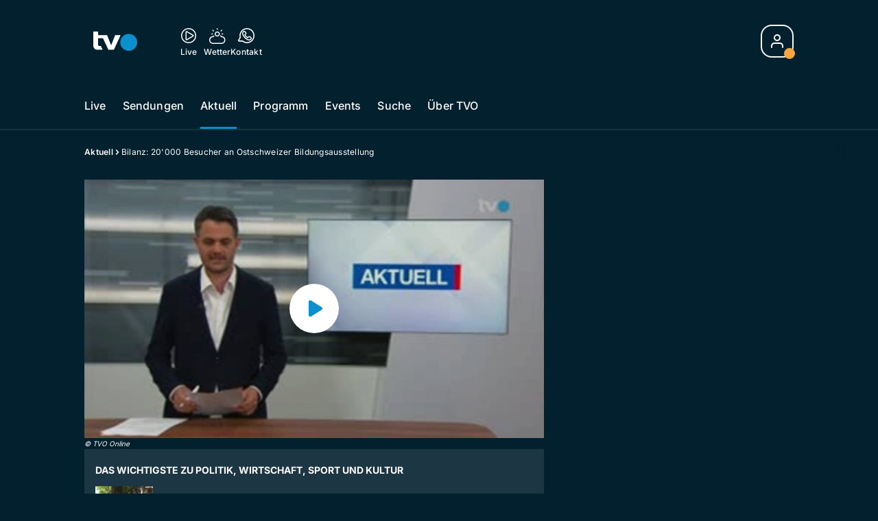

--- FILE ---
content_type: text/html; charset=utf-8
request_url: https://www.tvo-online.ch/aktuell/bilanz-20000-besucher-an-ostschweizer-bildungsausstellung-143643925
body_size: 55321
content:
<!DOCTYPE html>
    <html lang="de-ch" prefix="og: http://ogp.me/ns#">
      <head>
        <meta charset="utf-8">
        <meta name="viewport" content="width=device-width, initial-scale=1.0" />
        <script type="text/javascript">
          const _chameleonHasNativeCmp = (str) => {
              // expected format: chameleon, chameleon:native-cmp, chameleon:some_flag;native-cmp;other-flag, etc.
              const chameleonFlagsRegex = /chameleon(:(?<flags>[^\s\/]+))?/;
              const match = str.match(chameleonFlagsRegex);
              const flagsStr = (match && match.groups && match.groups.flags) || '';
              const flags = flagsStr.split(';');
              return flags.indexOf('native-cmp') >= 0;
          };

          if (navigator.userAgent.indexOf('chameleon') >= 0 && _chameleonHasNativeCmp(navigator.userAgent)) {
            window.cmp_noscreen = true;
          }
        </script>
        <script type="text/javascript" data-cmp-ab="1" src="https://cdn.consentmanager.net/delivery/autoblocking/b419ec23618fb.js" data-cmp-host="d.delivery.consentmanager.net" data-cmp-cdn="cdn.consentmanager.net" data-cmp-codesrc="1"></script>
        
        <script>
          window.__APOLLO_STATE__ = {"ROOT_QUERY":{"node({\"id\":\"NewsArticle:143643925\"})":{"type":"id","generated":false,"id":"NewsArticle:NewsArticle:143643925","typename":"NewsArticle"},"page":{"type":"id","generated":true,"id":"$ROOT_QUERY.page","typename":"Page"},"page({\"articleId\":\"143643925\",\"path\":\"\u002Faktuell\u002Fbilanz-20000-besucher-an-ostschweizer-bildungsausstellung-143643925\",\"ressort\":\"aktuell\"})":{"type":"id","generated":true,"id":"$ROOT_QUERY.page({\"articleId\":\"143643925\",\"path\":\"\u002Faktuell\u002Fbilanz-20000-besucher-an-ostschweizer-bildungsausstellung-143643925\",\"ressort\":\"aktuell\"})","typename":"Page"},"node({\"id\":\"NewsArticle:163195813\"})":{"type":"id","generated":false,"id":"LotteryArticle:LotteryArticle:163195813","typename":"LotteryArticle"},"node({\"id\":\"NewsArticle:163195319\"})":{"type":"id","generated":false,"id":"LotteryArticle:LotteryArticle:163195319","typename":"LotteryArticle"},"node({\"id\":\"NewsArticle:163101087\"})":{"type":"id","generated":false,"id":"LotteryArticle:LotteryArticle:163101087","typename":"LotteryArticle"},"node({\"id\":\"NewsArticle:163221852\"})":{"type":"id","generated":false,"id":"NewsArticle:NewsArticle:163221852","typename":"NewsArticle"},"node({\"id\":\"NewsArticle:163091637\"})":{"type":"id","generated":false,"id":"LotteryArticle:LotteryArticle:163091637","typename":"LotteryArticle"},"node({\"id\":\"NewsArticle:163220182\"})":{"type":"id","generated":false,"id":"NewsArticle:NewsArticle:163220182","typename":"NewsArticle"},"node({\"id\":\"NewsArticle:163219834\"})":{"type":"id","generated":false,"id":"NewsArticle:NewsArticle:163219834","typename":"NewsArticle"},"node({\"id\":\"HTMLSnippetAsset:161224382\"})":{"type":"id","generated":false,"id":"HTMLSnippetAsset:HTMLSnippetAsset:161224382","typename":"HTMLSnippetAsset"},"node({\"id\":\"NewsArticle:163212753\"})":{"type":"id","generated":false,"id":"NewsArticle:NewsArticle:163212753","typename":"NewsArticle"},"node({\"id\":\"NewsArticle:163211520\"})":{"type":"id","generated":false,"id":"NewsArticle:NewsArticle:163211520","typename":"NewsArticle"},"node({\"id\":\"HTMLSnippetAsset:163081773\"})":{"type":"id","generated":false,"id":"HTMLSnippetAsset:HTMLSnippetAsset:163081773","typename":"HTMLSnippetAsset"},"node({\"id\":\"NewsArticle:163211247\"})":{"type":"id","generated":false,"id":"NewsArticle:NewsArticle:163211247","typename":"NewsArticle"},"node({\"id\":\"NewsArticle:163225789\"})":{"type":"id","generated":false,"id":"NewsArticle:NewsArticle:163225789","typename":"NewsArticle"},"node({\"id\":\"NewsArticle:163210758\"})":{"type":"id","generated":false,"id":"NewsArticle:NewsArticle:163210758","typename":"NewsArticle"},"node({\"id\":\"NewsArticle:163214791\"})":{"type":"id","generated":false,"id":"NewsArticle:NewsArticle:163214791","typename":"NewsArticle"},"node({\"id\":\"NewsArticle:163210666\"})":{"type":"id","generated":false,"id":"NewsArticle:NewsArticle:163210666","typename":"NewsArticle"},"node({\"id\":\"NewsArticle:163225795\"})":{"type":"id","generated":false,"id":"NewsArticle:NewsArticle:163225795","typename":"NewsArticle"},"node({\"id\":\"NewsArticle:163205641\"})":{"type":"id","generated":false,"id":"NewsArticle:NewsArticle:163205641","typename":"NewsArticle"},"node({\"id\":\"NewsArticle:163214758\"})":{"type":"id","generated":false,"id":"NewsArticle:NewsArticle:163214758","typename":"NewsArticle"},"node({\"id\":\"NewsArticle:163203411\"})":{"type":"id","generated":false,"id":"NewsArticle:NewsArticle:163203411","typename":"NewsArticle"},"node({\"id\":\"NewsArticle:163225803\"})":{"type":"id","generated":false,"id":"NewsArticle:NewsArticle:163225803","typename":"NewsArticle"},"node({\"id\":\"HTMLSnippetAsset:161219246\"})":{"type":"id","generated":false,"id":"HTMLSnippetAsset:HTMLSnippetAsset:161219246","typename":"HTMLSnippetAsset"},"node({\"id\":\"NewsArticle:163206153\"})":{"type":"id","generated":false,"id":"NewsArticle:NewsArticle:163206153","typename":"NewsArticle"},"node({\"id\":\"NewsArticle:163206191\"})":{"type":"id","generated":false,"id":"NewsArticle:NewsArticle:163206191","typename":"NewsArticle"},"node({\"id\":\"NewsArticle:163226689\"})":{"type":"id","generated":false,"id":"NewsArticle:NewsArticle:163226689","typename":"NewsArticle"},"node({\"id\":\"NewsArticle:163171656\"})":{"type":"id","generated":false,"id":"NewsArticle:NewsArticle:163171656","typename":"NewsArticle"},"node({\"id\":\"NewsArticle:163214743\"})":{"type":"id","generated":false,"id":"NewsArticle:NewsArticle:163214743","typename":"NewsArticle"},"node({\"id\":\"NewsArticle:143643888\"})":{"type":"id","generated":false,"id":"NewsArticle:NewsArticle:143643888","typename":"NewsArticle"},"node({\"id\":\"NewsArticle:143643909\"})":{"type":"id","generated":false,"id":"NewsArticle:NewsArticle:143643909","typename":"NewsArticle"},"node({\"id\":\"NewsArticle:143643893\"})":{"type":"id","generated":false,"id":"NewsArticle:NewsArticle:143643893","typename":"NewsArticle"},"node({\"id\":\"NewsArticle:143643900\"})":{"type":"id","generated":false,"id":"NewsArticle:NewsArticle:143643900","typename":"NewsArticle"}},"Domain:Domain:tvo":{"id":"Domain:tvo","title":"TVO Online","prolitterisMemberId":null,"navigation":{"type":"json","json":{"items":[{"title":"Live","href":"\u002Flive","highlight":"^\u002Flive.*","quicklink":true},{"title":"Sendungen","href":"\u002Fsendungen","highlight":"^\u002Fsendungen.*","quicklink":true},{"title":"Aktuell","href":"\u002Faktuell","highlight":"^\u002Faktuell.*","quicklink":true},{"title":"Programm","href":"\u002Fprogramm","highlight":"^\u002Fprogramm.*"},{"title":"Events","href":"\u002Fevents","highlight":"^\u002Fevents.*"},{"title":"Suche","href":"\u002Fsuche","highlight":"^\u002Fsuche.*"},{"title":"Über TVO","href":"\u002Fueber-tvo","highlight":"^\u002Fueber-tvo.*"}]}},"footer":{"type":"json","json":{"address":{"header":"TVO AG","data":["Fürstenlandstrasse 122","9001 St. Gallen"]},"email":"redaktion@tvo-online.ch","links":[{"title":"Team","href":"\u002Fteam"},{"title":"Jobs","href":"https:\u002F\u002Fchmedia.ch\u002Fjobs\u002F"},{"title":"Werbemöglichkeiten","href":"https:\u002F\u002Fchmediawerbung.ch\u002Fde\u002Fmarken\u002Ftvo"},{"title":"Empfang","href":"\u002Fueber-uns\u002Fempfang-135895575"},{"href":"\u002Fueber-uns\u002Fkontakt-135895566","title":"Kontakt"}],"bottomLinks":[{"href":"\u002Fueber-uns\u002Fdatenschutz-135895569","title":"Datenschutz"},{"href":"\u002Fueber-uns\u002Fimpressum-135895572","title":"Impressum"},{"href":"\u002Fueber-uns\u002Fwettbewerbsrichtlinien-151945921","title":"Wettbewerbsrichtlinien"}]}},"adswizzSettings":{"type":"json","json":{}},"adfreeRessortIds":{"type":"json","json":["NewsRessort:151531610","NewsRessort:151345228","NewsRessort:153422992","NewsRessort:153421566"]},"urls":{"type":"id","generated":true,"id":"$Domain:Domain:tvo.urls","typename":"DomainURLs"},"seo":{"type":"id","generated":true,"id":"$Domain:Domain:tvo.seo","typename":"DomainSEO"},"analytics":{"type":"id","generated":true,"id":"$Domain:Domain:tvo.analytics","typename":"DomainAnalytics"},"iosAppId":null,"iosAffiliateCampaignToken":null,"iosAffiliateProviderToken":null,"contactUrl":"\u002Fueber-uns\u002Fkontakt-135895566","termsOfConditionsUrl":"\u002Fueber-uns\u002Fallgemeine-nutzungsbedingungen-153536150","privacyPolicyUrl":"\u002Fueber-uns\u002Fdatenschutz-135895569","rulesOfCompetitionUrl":"\u002Fueber-uns\u002Fwettbewerbsrichtlinien-151945921","facebook":{"type":"id","generated":true,"id":"$Domain:Domain:tvo.facebook","typename":"DomainFacebook"},"instagram":{"type":"id","generated":true,"id":"$Domain:Domain:tvo.instagram","typename":"DomainInstagram"},"whatsApp":{"type":"id","generated":true,"id":"$Domain:Domain:tvo.whatsApp","typename":"DomainWhatsApp"},"twitter":{"type":"id","generated":true,"id":"$Domain:Domain:tvo.twitter","typename":"DomainTwitter"},"tiktok":{"type":"id","generated":true,"id":"$Domain:Domain:tvo.tiktok","typename":"DomainTiktok"},"email":{"type":"id","generated":true,"id":"$Domain:Domain:tvo.email","typename":"DomainEmail"},"radio":{"type":"id","generated":true,"id":"$Domain:Domain:tvo.radio","typename":"DomainRadio"},"audienzz":{"type":"id","generated":true,"id":"$Domain:Domain:tvo.audienzz","typename":"DomainAudienzz"},"adPlaceholderSettings":{"type":"json","json":{}},"vast":{"type":"id","generated":true,"id":"$Domain:Domain:tvo.vast","typename":"DomainVast"},"kaltura":{"type":"id","generated":true,"id":"$Domain:Domain:tvo.kaltura","typename":"DomainKaltura"},"traffic":{"type":"id","generated":true,"id":"$Domain:Domain:tvo.traffic","typename":"DomainTraffic"},"oneSignal":{"type":"id","generated":true,"id":"$Domain:Domain:tvo.oneSignal","typename":"DomainOneSignal"},"consentManager":{"type":"id","generated":true,"id":"$Domain:Domain:tvo.consentManager","typename":"DomainConsentManager"},"disqus":{"type":"id","generated":true,"id":"$Domain:Domain:tvo.disqus","typename":"DomainDisqus"},"comscore":{"type":"id","generated":true,"id":"$Domain:Domain:tvo.comscore","typename":"DomainComScore"},"kameleoon":{"type":"id","generated":true,"id":"$Domain:Domain:tvo.kameleoon","typename":"DomainKameleoon"},"__typename":"Domain"},"$Domain:Domain:tvo.urls":{"domainName":"www.tvo-online.ch","__typename":"DomainURLs"},"$Domain:Domain:tvo.seo":{"title":"TVO Online","description":"Das Ostschweizer Fernsehen","keywords":"TVO, TV Ostschweiz, Ostschweiz, St. Gallen, Thurgau","__typename":"DomainSEO"},"$Domain:Domain:tvo.analytics":{"googleAnayticsId":"UA-51124750-27","gtmAccountId":"GTM-NNZDZL7","gtmAuth":"uymJfz4ifYluTr7vE-J9hg","gtmPreview":"env-2","__typename":"DomainAnalytics"},"$Domain:Domain:tvo.facebook":{"appId":null,"shareUrl":null,"__typename":"DomainFacebook"},"$Domain:Domain:tvo.instagram":{"shareUrl":null,"__typename":"DomainInstagram"},"$Domain:Domain:tvo.whatsApp":{"shareUrl":null,"__typename":"DomainWhatsApp"},"$Domain:Domain:tvo.twitter":{"account":null,"__typename":"DomainTwitter"},"$Domain:Domain:tvo.tiktok":{"account":null,"__typename":"DomainTiktok"},"$Domain:Domain:tvo.email":{"contact":"","__typename":"DomainEmail"},"$Domain:Domain:tvo.radio":{"videoLiveStreamUrl":"","__typename":"DomainRadio"},"$Domain:Domain:tvo.audienzz":{"scriptUrl":"https:\u002F\u002Fadnz.co\u002Fheader.js?adTagId=124","ProviderId":null,"__typename":"DomainAudienzz"},"$Domain:Domain:tvo.vast":{"preRollUrl":"https:\u002F\u002Fsecure.adnxs.com\u002Fptv?id=14703429&gdpr=1&gdpr_consent={{TC}}&referrer=tvo-online.ch&kw_position=instream,pre-roll","midRollUrl":"https:\u002F\u002Fsecure.adnxs.com\u002Fptv?id=18528167&gdpr=1&gdpr_consent={{TC}}&referrer=tvo-online.ch&kw_position=instream,mid-roll","midRollDelay":300,"postRollUrl":"https:\u002F\u002Fsecure.adnxs.com\u002Fptv?id=18528168&gdpr=1&gdpr_consent={{TC}}&referrer=tvo-online.ch&kw_position=instream,post-roll","__typename":"DomainVast"},"$Domain:Domain:tvo.kaltura":{"playerId":"47625163","__typename":"DomainKaltura"},"$Domain:Domain:tvo.traffic":{"hotline":null,"__typename":"DomainTraffic"},"$Domain:Domain:tvo.oneSignal":{"appId":"36d92dbc-9776-471f-a1bd-9cd598fbb459","__typename":"DomainOneSignal"},"$Domain:Domain:tvo.consentManager":{"codeId":"b419ec23618fb","enabledInMobileApps":null,"host":"d.delivery.consentmanager.net","__typename":"DomainConsentManager"},"$Domain:Domain:tvo.disqus":{"shortname":null,"__typename":"DomainDisqus"},"$Domain:Domain:tvo.comscore":{"publisherId":"28041010","channelId":"*:8173, web:0894","__typename":"DomainComScore"},"$Domain:Domain:tvo.kameleoon":{"siteCode":"","timeout":1000,"__typename":"DomainKameleoon"},"$ROOT_QUERY.page":{"domain":{"type":"id","generated":false,"id":"Domain:Domain:tvo","typename":"Domain"},"__typename":"Page"},"$ROOT_QUERY.page({\"articleId\":\"143643925\",\"path\":\"\u002Faktuell\u002Fbilanz-20000-besucher-an-ostschweizer-bildungsausstellung-143643925\",\"ressort\":\"aktuell\"})":{"name":"tvregional:tvo:newsarticle","pixelUrl":"\u002F__stats\u002Fcount\u002Farticle?id=143643925&kind=newsarticle&domain=tvo","context":{"type":"id","generated":false,"id":"NewsArticle:NewsArticle:143643925","typename":"NewsArticle"},"__typename":"Page","layout({\"prefix\":\"pwa\"})":{"type":"id","generated":true,"id":"$ROOT_QUERY.page({\"articleId\":\"143643925\",\"path\":\"\u002Faktuell\u002Fbilanz-20000-besucher-an-ostschweizer-bildungsausstellung-143643925\",\"ressort\":\"aktuell\"}).layout({\"prefix\":\"pwa\"})","typename":"PageLayout"}},"NewsArticle:NewsArticle:143643925":{"__typename":"NewsArticle","id":"NewsArticle:143643925","baseType":"NewsArticle","title":"Bilanz: 20'000 Besucher an Ostschweizer Bildungsausstellung","lead":"Bilanz: 20'000 Besucher an Ostschweizer Bildungsausstellung","text":"","contextLabel":"","labelType":"","keywords":{"type":"json","json":[]},"identifier":null,"features":{"type":"id","generated":true,"id":"$NewsArticle:NewsArticle:143643925.features","typename":"NewsArticleFeatures"},"mainRessort":{"type":"id","generated":true,"id":"$NewsArticle:NewsArticle:143643925.mainRessort","typename":"NewsRessort"},"ressorts":[{"type":"id","generated":false,"id":"NewsRessort:NewsRessort:136204431","typename":"NewsRessort"}],"freelancer":null,"authors":[],"source({\"blacklist\":true})":{"type":"id","generated":true,"id":"$NewsArticle:NewsArticle:143643925.source({\"blacklist\":true})","typename":"Source"},"source({\"blacklist\":false})":{"type":"id","generated":true,"id":"$NewsArticle:NewsArticle:143643925.source({\"blacklist\":false})","typename":"Source"},"urls":{"type":"id","generated":true,"id":"$NewsArticle:NewsArticle:143643925.urls","typename":"NewsArticleURLs"},"og":{"type":"id","generated":true,"id":"$NewsArticle:NewsArticle:143643925.og","typename":"NewsArticleOG"},"seo":{"type":"id","generated":true,"id":"$NewsArticle:NewsArticle:143643925.seo","typename":"NewsArticleSEO"},"dc":{"type":"id","generated":true,"id":"$NewsArticle:NewsArticle:143643925.dc","typename":"DublinCore"},"ogImage":{"type":"id","generated":true,"id":"$NewsArticle:NewsArticle:143643925.ogImage","typename":"RelatedVideo"},"mainAsset":{"type":"id","generated":true,"id":"$NewsArticle:NewsArticle:143643925.mainAsset","typename":"RelatedVideo"},"blocks":[],"sponsors({\"lookupOnRessortHeaders\":true})":[],"nextPlayableArticle({\"playType\":\"VIDEO\"})":null,"blocks({\"autoRecommendations\":\"top\"})":[],"tvMeta":{"type":"id","generated":true,"id":"$NewsArticle:NewsArticle:143643925.tvMeta","typename":"NewsArticleTvMeta"},"tvPlaylist":{"type":"id","generated":true,"id":"$NewsArticle:NewsArticle:143643925.tvPlaylist","typename":"NewsArticleTvPlaylist"},"displayDate({})":"2021-09-05T16:09:06+00:00","teaserImage":{"type":"id","generated":true,"id":"$NewsArticle:NewsArticle:143643925.teaserImage","typename":"RelatedVideo"}},"$NewsArticle:NewsArticle:143643925.features":{"hasRelationType({\"assetType\":\"IMAGE_GALLERY\",\"enrichmentType\":\"IMAGE_GALLERY\"})":false,"hasRelationType({\"assetType\":\"VIDEO\",\"enrichmentType\":\"VIDEO\"})":true,"isPlayable({\"playType\":\"VIDEO\"})":true,"__typename":"NewsArticleFeatures","isPlayable({\"playType\":\"AUDIO\"})":false},"$NewsArticle:NewsArticle:143643925.mainRessort":{"title":"Aktuell","urlpart":"aktuell","parent":null,"__typename":"NewsRessort","id":"NewsRessort:136204431"},"NewsRessort:NewsRessort:136204431":{"id":"NewsRessort:136204431","urlpart":"aktuell","title":"Aktuell","parent":null,"domains":[{"type":"id","generated":false,"id":"Domain:Domain:tvo","typename":"Domain"}],"__typename":"NewsRessort"},"$NewsArticle:NewsArticle:143643925.source({\"blacklist\":true})":{"title":"TVO Online","__typename":"Source"},"$NewsArticle:NewsArticle:143643925.source({\"blacklist\":false})":{"title":"TVO Online","__typename":"Source"},"$NewsArticle:NewsArticle:143643925.urls":{"absolute":"https:\u002F\u002Fwww.tvo-online.ch\u002Faktuell\u002Fbilanz-20000-besucher-an-ostschweizer-bildungsausstellung-143643925","relative":"\u002Faktuell\u002Fbilanz-20000-besucher-an-ostschweizer-bildungsausstellung-143643925","canonical":"https:\u002F\u002Fwww.tvo-online.ch\u002Faktuell\u002Fbilanz-20000-besucher-an-ostschweizer-bildungsausstellung-143643925","canonical({\"currentSkin\":true})":"https:\u002F\u002Fwww.tvo-online.ch\u002Faktuell\u002Fbilanz-20000-besucher-an-ostschweizer-bildungsausstellung-143643925","__typename":"NewsArticleURLs"},"$NewsArticle:NewsArticle:143643925.og":{"title":null,"__typename":"NewsArticleOG"},"$NewsArticle:NewsArticle:143643925.seo":{"title":"","description":"","index":true,"follow":true,"__typename":"NewsArticleSEO"},"$NewsArticle:NewsArticle:143643925.dc":{"created":"2021-09-05T16:09:06+00:00","modified":"2021-09-05T16:12:28+00:00","effective":"2021-09-05T16:09:06+00:00","__typename":"DublinCore"},"$NewsArticle:NewsArticle:143643925.ogImage.image":{"imageUrl({\"name\":\"n-large2x-16x9-far\"})":"https:\u002F\u002Fstatic.az-cdn.ch\u002F__ip\u002F7jhiMkxfg9yC-_fjS8ZPaQNuq1s\u002F18715a38c9da6911bbb38efb295d3b582eb4e856\u002Fn-large2x-16x9-far","__typename":"ImageOnAssetRelation"},"$NewsArticle:NewsArticle:143643925.ogImage":{"image":{"type":"id","generated":true,"id":"$NewsArticle:NewsArticle:143643925.ogImage.image","typename":"ImageOnAssetRelation"},"__typename":"RelatedVideo"},"$NewsArticle:NewsArticle:143643925.mainAsset":{"assetId":"Asset:143643549","title":"Bilanz: 20'000 Bes","description":"Bilanz: 20'000 Besucher an Ostschweizer Bildungsausstellung","image":{"type":"id","generated":true,"id":"$NewsArticle:NewsArticle:143643925.mainAsset.image","typename":"ImageOnAssetRelation"},"__typename":"RelatedVideo","video":{"type":"id","generated":true,"id":"$NewsArticle:NewsArticle:143643925.mainAsset.video","typename":"VideoOnRelation"},"asset":{"type":"id","generated":true,"id":"$NewsArticle:NewsArticle:143643925.mainAsset.asset","typename":"VideoAsset"}},"$NewsArticle:NewsArticle:143643925.mainAsset.image":{"imageUrl({\"name\":\"base-url\"})":"https:\u002F\u002Fstatic.az-cdn.ch\u002F__ip\u002F7jhiMkxfg9yC-_fjS8ZPaQNuq1s\u002F18715a38c9da6911bbb38efb295d3b582eb4e856\u002F","processParams":{"type":"id","generated":true,"id":"$NewsArticle:NewsArticle:143643925.mainAsset.image.processParams","typename":"ImageProcessParams"},"originalInfo":{"type":"id","generated":true,"id":"$NewsArticle:NewsArticle:143643925.mainAsset.image.originalInfo","typename":"ImageInfo"},"source({\"blacklist\":true})":{"type":"id","generated":true,"id":"$NewsArticle:NewsArticle:143643925.mainAsset.image.source({\"blacklist\":true})","typename":"Source"},"__typename":"ImageOnAssetRelation","imageUrl({\"name\":\"n-large2x-16x9-far\"})":"https:\u002F\u002Fstatic.az-cdn.ch\u002F__ip\u002F7jhiMkxfg9yC-_fjS8ZPaQNuq1s\u002F18715a38c9da6911bbb38efb295d3b582eb4e856\u002Fn-large2x-16x9-far","imageUrl({\"name\":\"n-large2x-1x1-far\"})":"https:\u002F\u002Fstatic.az-cdn.ch\u002F__ip\u002F7jhiMkxfg9yC-_fjS8ZPaQNuq1s\u002F18715a38c9da6911bbb38efb295d3b582eb4e856\u002Fn-large2x-1x1-far","imageUrl({\"name\":\"n-large2x-4x3-far\"})":"https:\u002F\u002Fstatic.az-cdn.ch\u002F__ip\u002F7jhiMkxfg9yC-_fjS8ZPaQNuq1s\u002F18715a38c9da6911bbb38efb295d3b582eb4e856\u002Fn-large2x-4x3-far"},"$NewsArticle:NewsArticle:143643925.mainAsset.image.processParams":{"cropWidth":null,"cropHeight":null,"__typename":"ImageProcessParams"},"$NewsArticle:NewsArticle:143643925.mainAsset.image.originalInfo":{"width":1920,"height":1083,"__typename":"ImageInfo"},"$NewsArticle:NewsArticle:143643925.mainAsset.image.source({\"blacklist\":true})":{"url":null,"title":null,"__typename":"Source"},"$NewsArticle:NewsArticle:143643925.mainAsset.video.kaltura":{"kalturaId":"1_lkjy55aq","meta":{"type":"id","generated":true,"id":"$NewsArticle:NewsArticle:143643925.mainAsset.video.kaltura.meta","typename":"KalturaMeta"},"__typename":"KalturaData"},"$NewsArticle:NewsArticle:143643925.mainAsset.video.kaltura.meta":{"categories":{"type":"json","json":[]},"duration":26,"playbackContext":null,"tags":{"type":"json","json":[]},"__typename":"KalturaMeta"},"$NewsArticle:NewsArticle:143643925.mainAsset.video":{"kaltura":{"type":"id","generated":true,"id":"$NewsArticle:NewsArticle:143643925.mainAsset.video.kaltura","typename":"KalturaData"},"source({\"blacklist\":true})":{"type":"id","generated":true,"id":"$NewsArticle:NewsArticle:143643925.mainAsset.video.source({\"blacklist\":true})","typename":"Source"},"__typename":"VideoOnRelation"},"$NewsArticle:NewsArticle:143643925.mainAsset.video.source({\"blacklist\":true})":{"title":"TVO Online","url":null,"__typename":"Source"},"$NewsArticle:NewsArticle:143643925.mainAsset.asset":{"keywords":{"type":"json","json":[]},"dc":{"type":"id","generated":true,"id":"$NewsArticle:NewsArticle:143643925.mainAsset.asset.dc","typename":"DublinCore"},"__typename":"VideoAsset"},"$NewsArticle:NewsArticle:143643925.mainAsset.asset.dc":{"created":"2021-09-05T15:41:36+00:00","__typename":"DublinCore"},"$ROOT_QUERY.page({\"articleId\":\"143643925\",\"path\":\"\u002Faktuell\u002Fbilanz-20000-besucher-an-ostschweizer-bildungsausstellung-143643925\",\"ressort\":\"aktuell\"}).layout({\"prefix\":\"pwa\"})":{"name":"2025-newsarticle","content":{"type":"json","json":{"content":[{"type":"ContentContainer","content":[{"type":"GridItem","xs":12,"content":[{"type":"Ad","id":"adnz_wideboard_1","class":"custom-ad-class","mediaQuery":"(min-width: 1440px) and (max-width: 3000px)"}]}]},{"type":"ArticleDetail","config":{"adBeforeParagraph":3,"adShouldFloat":false,"adBottomId":"adnz_wideboard_2"},"playlist":[{"type":"UpNext","content":[{"type":"GridItem","xs":12,"content":[{"type":"Slot","group":"playlist","teaser":"VideoTeaser","groupIndex":0,"slotItemType":"playlistmanager","contextId":"NewsArticle:143643888","contextType":"NewsArticle"}]},{"type":"GridItem","xs":12,"content":[{"type":"Slot","group":"playlist","teaser":"VideoTeaser","groupIndex":1,"slotItemType":"playlistmanager","contextId":"NewsArticle:143643909","contextType":"NewsArticle"}]},{"type":"GridItem","xs":12,"content":[{"type":"Slot","group":"playlist","teaser":"VideoTeaser","groupIndex":2,"slotItemType":"playlistmanager","contextId":"NewsArticle:143643925","contextType":"NewsArticle"}]},{"type":"GridItem","xs":12,"content":[{"type":"Slot","group":"playlist","teaser":"VideoTeaser","groupIndex":3,"slotItemType":"playlistmanager","contextId":"NewsArticle:143643893","contextType":"NewsArticle"}]},{"type":"GridItem","xs":12,"content":[{"type":"Slot","group":"playlist","teaser":"VideoTeaser","groupIndex":4,"slotItemType":"playlistmanager","contextId":"NewsArticle:143643900","contextType":"NewsArticle"}]},{"type":"GridItem","xs":12,"content":[{"type":"Slot","group":"playlist","teaser":"VideoTeaser","groupIndex":5,"slotItemType":"playlistmanager"}]},{"type":"GridItem","xs":12,"content":[{"type":"Slot","group":"playlist","teaser":"VideoTeaser","groupIndex":6,"slotItemType":"playlistmanager"}]},{"type":"GridItem","xs":12,"content":[{"type":"Slot","group":"playlist","teaser":"VideoTeaser","groupIndex":7,"slotItemType":"playlistmanager"}]},{"type":"GridItem","xs":12,"content":[{"type":"Slot","group":"playlist","teaser":"VideoTeaser","groupIndex":8,"slotItemType":"playlistmanager"}]},{"type":"GridItem","xs":12,"content":[{"type":"Slot","group":"playlist","teaser":"VideoTeaser","groupIndex":9,"slotItemType":"playlistmanager"}]},{"type":"GridItem","xs":12,"content":[{"type":"Slot","group":"playlist","teaser":"VideoTeaser","groupIndex":10}]},{"type":"GridItem","xs":12,"content":[{"type":"Slot","group":"playlist","teaser":"VideoTeaser","groupIndex":11}]},{"type":"GridItem","xs":12,"content":[{"type":"Slot","group":"playlist","teaser":"VideoTeaser","groupIndex":12}]},{"type":"GridItem","xs":12,"content":[{"type":"Slot","group":"playlist","teaser":"VideoTeaser","groupIndex":13}]},{"type":"GridItem","xs":12,"content":[{"type":"Slot","group":"playlist","teaser":"VideoTeaser","groupIndex":14}]},{"type":"GridItem","xs":12,"content":[{"type":"Slot","group":"playlist","teaser":"VideoTeaser","groupIndex":15}]},{"type":"GridItem","xs":12,"content":[{"type":"Slot","group":"playlist","teaser":"VideoTeaser","groupIndex":16}]},{"type":"GridItem","xs":12,"content":[{"type":"Slot","group":"playlist","teaser":"VideoTeaser","groupIndex":17}]},{"type":"GridItem","xs":12,"content":[{"type":"Slot","group":"playlist","teaser":"VideoTeaser","groupIndex":18}]},{"type":"GridItem","xs":12,"content":[{"type":"Slot","group":"playlist","teaser":"VideoTeaser","groupIndex":19}]}]},{"type":"GridItem","xs":12,"content":[{"type":"Ad","id":"adnz_halfpage_1"}]}],"afterBody":[{"type":"LinkedArticles","grid":{"xs":12,"sm":4},"header":{"title":"Alle Beiträge:","type":"h3","alignment":"left"}}]},{"type":"ContentContainer","content":[{"type":"GridItem","xs":12,"sm":12,"md":12,"content":{"type":"ShopPromo","kicker":"Punkte sammeln & gewinnen","title":"Aktuelle Wettbewerbe & Prämien","link":{"to":"\u002F#\u002Fhub\u002Fshop","label":"Jetzt mitmachen"},"content":[{"type":"Slider","content":[{"type":"Slot","group":"teaserSlider","variant":"small","groupIndex":0,"slotItemType":"newsmanager","newsmanager":{"name":"news_ressort_160268796","title":"OS : Hub-Shop"},"contextId":"NewsArticle:163195813","contextType":"NewsArticle"},{"type":"Slot","group":"teaserSlider","variant":"small","groupIndex":1,"slotItemType":"newsmanager","newsmanager":{"name":"news_ressort_160268796","title":"OS : Hub-Shop"},"contextId":"NewsArticle:163195319","contextType":"NewsArticle"},{"type":"Slot","group":"teaserSlider","variant":"small","groupIndex":2,"slotItemType":"newsmanager","newsmanager":{"name":"news_ressort_160268796","title":"OS : Hub-Shop"},"contextId":"NewsArticle:163101087","contextType":"NewsArticle"},{"type":"Slot","group":"teaserSlider","variant":"small","groupIndex":3,"slotItemType":"newsmanager","newsmanager":{"name":"news_ressort_160268796","title":"OS : Hub-Shop"},"contextId":"NewsArticle:163091637","contextType":"NewsArticle"},{"type":"Slot","group":"teaserSlider","variant":"small","groupIndex":4,"slotItemType":"newsmanager","newsmanager":{"name":"news_ressort_160268796","title":"OS : Hub-Shop"}},{"type":"Slot","group":"teaserSlider","variant":"small","groupIndex":5,"slotItemType":"newsmanager","newsmanager":{"name":"news_ressort_160268796","title":"OS : Hub-Shop"}},{"type":"Slot","group":"teaserSlider","variant":"small","groupIndex":6,"slotItemType":"newsmanager","newsmanager":{"name":"news_ressort_160268796","title":"OS : Hub-Shop"}},{"type":"Slot","group":"teaserSlider","variant":"small","groupIndex":7,"slotItemType":"newsmanager","newsmanager":{"name":"news_ressort_160268796","title":"OS : Hub-Shop"}},{"type":"Slot","group":"teaserSlider","variant":"small","groupIndex":8,"slotItemType":"newsmanager","newsmanager":{"name":"news_ressort_160268796","title":"OS : Hub-Shop"}},{"type":"Slot","group":"teaserSlider","variant":"small","groupIndex":9,"slotItemType":"newsmanager","newsmanager":{"name":"news_ressort_160268796","title":"OS : Hub-Shop"}},{"type":"Slot","group":"teaserSlider","variant":"small","groupIndex":10,"slotItemType":"newsmanager","newsmanager":{"name":"news_ressort_160268796","title":"OS : Hub-Shop"}},{"type":"Slot","group":"teaserSlider","variant":"small","groupIndex":11,"slotItemType":"newsmanager","newsmanager":{"name":"news_ressort_160268796","title":"OS : Hub-Shop"}},{"type":"Slot","group":"teaserSlider","variant":"small","groupIndex":12,"slotItemType":"newsmanager","newsmanager":{"name":"news_ressort_160268796","title":"OS : Hub-Shop"}},{"type":"Slot","group":"teaserSlider","variant":"small","groupIndex":13,"slotItemType":"newsmanager","newsmanager":{"name":"news_ressort_160268796","title":"OS : Hub-Shop"}},{"type":"Slot","group":"teaserSlider","variant":"small","groupIndex":14,"slotItemType":"newsmanager","newsmanager":{"name":"news_ressort_160268796","title":"OS : Hub-Shop"}},{"type":"Slot","group":"teaserSlider","variant":"small","groupIndex":15,"slotItemType":"newsmanager","newsmanager":{"name":"news_ressort_160268796","title":"OS : Hub-Shop"}},{"type":"Slot","group":"teaserSlider","variant":"small","groupIndex":16,"slotItemType":"newsmanager","newsmanager":{"name":"news_ressort_160268796","title":"OS : Hub-Shop"}},{"type":"Slot","group":"teaserSlider","variant":"small","groupIndex":17,"slotItemType":"newsmanager","newsmanager":{"name":"news_ressort_160268796","title":"OS : Hub-Shop"}},{"type":"Slot","group":"teaserSlider","variant":"small","groupIndex":18,"slotItemType":"newsmanager","newsmanager":{"name":"news_ressort_160268796","title":"OS : Hub-Shop"}}]}]}},{"type":"GridItem","xs":12,"content":[{"type":"HTML","html":"\u003Cstyle\u003E\n.up-next__title {margin-top: 8px;}\n@media screen and (max-width: 480px){\n  .light-border { background-color: inherit !important;}\n  div[class^=StyledCoinCounter] { bottom: 4px !important; right: 6px !important;}\n  div[class^=StyledPlayerPoints] { width:14px !important; height: 14px !important;}\n}\n\u003C\u002Fstyle\u003E\n"}]},{"type":"GridItem","xs":12,"content":{"type":"Slot","group":"stickySocialBar-widget","groupIndex":0,"slotItemType":"htmlsnippet","contextId":"HTMLSnippetAsset:161224382","contextType":"HTMLSnippetAsset"}},{"type":"GridItem","xs":12,"content":{"type":"Slot","group":"appDownloadWidget","groupIndex":0,"slotItemType":"htmlsnippet","contextId":"HTMLSnippetAsset:163081773","contextType":"HTMLSnippetAsset"}},{"type":"Spacer","spacing":40},{"type":"GridItem","xs":12,"sm":12,"md":12,"content":{"type":"TeaserRail","title":"Meistgesehen","className":"meistgesehen","highlight":true,"sliderContent":[{"type":"Slot","group":"am-meisten-gesehen","groupIndex":0,"slotItemType":"mostclicked","contextId":"NewsArticle:163225789","contextType":"NewsArticle"},{"type":"Slot","group":"am-meisten-gesehen","groupIndex":1,"slotItemType":"mostclicked","contextId":"NewsArticle:163214791","contextType":"NewsArticle"},{"type":"Slot","group":"am-meisten-gesehen","groupIndex":2,"slotItemType":"mostclicked","contextId":"NewsArticle:163225795","contextType":"NewsArticle"},{"type":"Slot","group":"am-meisten-gesehen","groupIndex":3,"slotItemType":"mostclicked","contextId":"NewsArticle:163214758","contextType":"NewsArticle"},{"type":"Slot","group":"am-meisten-gesehen","groupIndex":4,"slotItemType":"mostclicked","contextId":"NewsArticle:163225803","contextType":"NewsArticle"},{"type":"Slot","group":"am-meisten-gesehen","groupIndex":5,"slotItemType":"mostclicked","contextId":"NewsArticle:163206153","contextType":"NewsArticle"},{"type":"Slot","group":"am-meisten-gesehen","groupIndex":6,"slotItemType":"mostclicked","contextId":"NewsArticle:163206191","contextType":"NewsArticle"},{"type":"Slot","group":"am-meisten-gesehen","groupIndex":7,"slotItemType":"mostclicked","contextId":"NewsArticle:163226689","contextType":"NewsArticle"},{"type":"Slot","group":"am-meisten-gesehen","groupIndex":8,"slotItemType":"mostclicked","contextId":"NewsArticle:163171656","contextType":"NewsArticle"},{"type":"Slot","group":"am-meisten-gesehen","groupIndex":9,"slotItemType":"mostclicked","contextId":"NewsArticle:163214743","contextType":"NewsArticle"}]}},{"type":"Spacer","spacing":40},{"type":"GridItem","xs":12,"sm":12,"md":12,"content":{"type":"TeaserRail","title":"Weitere News","subtitle":"Videos aus der Region, der Schweiz und aller Welt","sliderContent":[{"type":"Slot","group":"videoUnitRailItem","groupIndex":0,"slotItemType":"newsmanager","newsmanager":{"name":"news_ressort_162714055","title":"tvo : News"},"contextId":"NewsArticle:163221852","contextType":"NewsArticle"},{"type":"Slot","group":"videoUnitRailItem","groupIndex":1,"slotItemType":"newsmanager","newsmanager":{"name":"news_ressort_162714055","title":"tvo : News"},"contextId":"NewsArticle:163220182","contextType":"NewsArticle"},{"type":"Slot","group":"videoUnitRailItem","groupIndex":2,"slotItemType":"newsmanager","newsmanager":{"name":"news_ressort_162714055","title":"tvo : News"},"contextId":"NewsArticle:163219834","contextType":"NewsArticle"},{"type":"Slot","group":"videoUnitRailItem","groupIndex":3,"slotItemType":"newsmanager","newsmanager":{"name":"news_ressort_162714055","title":"tvo : News"},"contextId":"NewsArticle:163212753","contextType":"NewsArticle"},{"type":"Slot","group":"videoUnitRailItem","groupIndex":4,"slotItemType":"newsmanager","newsmanager":{"name":"news_ressort_162714055","title":"tvo : News"},"contextId":"NewsArticle:163211520","contextType":"NewsArticle"},{"type":"Slot","group":"videoUnitRailItem","groupIndex":5,"slotItemType":"newsmanager","newsmanager":{"name":"news_ressort_162714055","title":"tvo : News"},"contextId":"NewsArticle:163211247","contextType":"NewsArticle"},{"type":"Slot","group":"videoUnitRailItem","groupIndex":6,"slotItemType":"newsmanager","newsmanager":{"name":"news_ressort_162714055","title":"tvo : News"},"contextId":"NewsArticle:163210758","contextType":"NewsArticle"},{"type":"Slot","group":"videoUnitRailItem","groupIndex":7,"slotItemType":"newsmanager","newsmanager":{"name":"news_ressort_162714055","title":"tvo : News"},"contextId":"NewsArticle:163210666","contextType":"NewsArticle"},{"type":"Slot","group":"videoUnitRailItem","groupIndex":8,"slotItemType":"newsmanager","newsmanager":{"name":"news_ressort_162714055","title":"tvo : News"},"contextId":"NewsArticle:163205641","contextType":"NewsArticle"},{"type":"Slot","group":"videoUnitRailItem","groupIndex":9,"slotItemType":"newsmanager","newsmanager":{"name":"news_ressort_162714055","title":"tvo : News"},"contextId":"NewsArticle:163203411","contextType":"NewsArticle"}]}},{"type":"GridItem","xs":12,"content":{"type":"Slot","group":"gamification-rebrush","groupIndex":0,"slotItemType":"htmlsnippet","contextId":"HTMLSnippetAsset:161219246","contextType":"HTMLSnippetAsset"}}]}]}},"__typename":"PageLayout"},"$NewsArticle:NewsArticle:143643925.tvMeta":{"importId":null,"seasonNr":null,"episodeNr":null,"__typename":"NewsArticleTvMeta"},"$NewsArticle:NewsArticle:143643925.tvPlaylist.parent":{"title":"Das Wichtigste zu Politik, Wirtschaft, Sport und Kultur","tvMeta":{"type":"id","generated":true,"id":"$NewsArticle:NewsArticle:143643925.tvPlaylist.parent.tvMeta","typename":"NewsArticleTvMeta"},"__typename":"SeriesNewsArticle","transmissions":{"type":"id","generated":true,"id":"$NewsArticle:NewsArticle:143643925.tvPlaylist.parent.transmissions","typename":"NewsArticleTransmissions"}},"$NewsArticle:NewsArticle:143643925.tvPlaylist.parent.tvMeta":{"importId":"00120211","seasonNr":"2021","episodeNr":"248","__typename":"NewsArticleTvMeta"},"$NewsArticle:NewsArticle:143643925.tvPlaylist.parent.transmissions.initial":{"startTime":"2021-09-05T16:00:00+00:00","domain":{"type":"id","generated":false,"id":"Domain:Domain:tvo","typename":"Domain"},"__typename":"TvTransmission"},"$NewsArticle:NewsArticle:143643925.tvPlaylist.parent.transmissions":{"initial":{"type":"id","generated":true,"id":"$NewsArticle:NewsArticle:143643925.tvPlaylist.parent.transmissions.initial","typename":"TvTransmission"},"upcoming({\"size\":3})":[],"relevant({\"sources\":[\"transmission.last:336\",\"transmission.initial\"]})":{"type":"id","generated":true,"id":"$NewsArticle:NewsArticle:143643925.tvPlaylist.parent.transmissions.relevant({\"sources\":[\"transmission.last:336\",\"transmission.initial\"]})","typename":"TvTransmission"},"hasTransmission":true,"__typename":"NewsArticleTransmissions"},"$NewsArticle:NewsArticle:143643925.tvPlaylist.parent.transmissions.relevant({\"sources\":[\"transmission.last:336\",\"transmission.initial\"]})":{"domain":{"type":"id","generated":false,"id":"Domain:Domain:tvo","typename":"Domain"},"__typename":"TvTransmission"},"$NewsArticle:NewsArticle:143643925.tvPlaylist":{"parent":{"type":"id","generated":true,"id":"$NewsArticle:NewsArticle:143643925.tvPlaylist.parent","typename":"SeriesNewsArticle"},"__typename":"NewsArticleTvPlaylist"},"LotteryArticle:LotteryArticle:163195813":{"__typename":"LotteryArticle","baseType":"NewsArticle","id":"LotteryArticle:163195813","contextLabel":"Kleines Wunder","labelType":"shop_product","title":"100-Franken-Gutscheinen vom HW Baby Center gewinnen","lead":"Alles für dein Baby – und das an einem Ort!\nMach jetzt bei unserem Wettbewerb mit und sichere dir mit etwas Glück einen von drei Gutscheinen im Wert von je 100 Franken für das HW Baby Center in Bad Ragaz.","urls":{"type":"id","generated":true,"id":"$LotteryArticle:LotteryArticle:163195813.urls","typename":"NewsArticleURLs"},"displayDate({})":"2026-01-30T11:00:00+00:00","features":{"type":"id","generated":true,"id":"$LotteryArticle:LotteryArticle:163195813.features","typename":"NewsArticleFeatures"},"nextPlayableArticle({\"playType\":\"VIDEO\"})":null,"mainAsset":{"type":"id","generated":true,"id":"$LotteryArticle:LotteryArticle:163195813.mainAsset","typename":"RelatedImage"},"mainRessort":{"type":"id","generated":true,"id":"$LotteryArticle:LotteryArticle:163195813.mainRessort","typename":"NewsRessort"},"teaserImage":{"type":"id","generated":true,"id":"$LotteryArticle:LotteryArticle:163195813.teaserImage","typename":"RelatedImage"}},"$LotteryArticle:LotteryArticle:163195813.urls":{"relative":"\u002F_hub_shop\u002F_hub_wettbewerbe\u002F100-franken-gutscheinen-vom-hw-baby-center-gewinnen-163195813","__typename":"NewsArticleURLs"},"$LotteryArticle:LotteryArticle:163195813.features":{"isPlayable({\"playType\":\"VIDEO\"})":false,"isPlayable({\"playType\":\"AUDIO\"})":false,"__typename":"NewsArticleFeatures"},"$LotteryArticle:LotteryArticle:163195813.mainAsset":{"assetId":"Asset:163195801","title":"SpielzeugrotationM","__typename":"RelatedImage"},"$LotteryArticle:LotteryArticle:163195813.mainRessort":{"title":"Hub-Wettbewerbe","__typename":"NewsRessort"},"$LotteryArticle:LotteryArticle:163195813.teaserImage":{"assetId":"Asset:163195802","title":"MikroabenteueM","image":{"type":"id","generated":true,"id":"$LotteryArticle:LotteryArticle:163195813.teaserImage.image","typename":"ImageOnAssetRelation"},"__typename":"RelatedImage"},"$LotteryArticle:LotteryArticle:163195813.teaserImage.image":{"imageUrl({\"name\":\"base-url\"})":"https:\u002F\u002Fstatic.az-cdn.ch\u002F__ip\u002Fq9RYPCZyZ9XErMXd5ryoAJ4lTIY\u002Ff516d0e0cb9d91fb4c5a93fd224dafb2178f67de\u002Fremote.adjust.rotate=0&remote.size.w=1920&remote.size.h=750&local.crop.h=750&local.crop.w=1920&local.crop.x=0&local.crop.y=0&r=0,","imageUrl({\"name\":\"n-small-4x3\"})":"https:\u002F\u002Fstatic.az-cdn.ch\u002F__ip\u002Fq9RYPCZyZ9XErMXd5ryoAJ4lTIY\u002Ff516d0e0cb9d91fb4c5a93fd224dafb2178f67de\u002Fremote.adjust.rotate=0&remote.size.w=1920&remote.size.h=750&local.crop.h=750&local.crop.w=1920&local.crop.x=0&local.crop.y=0&r=0,n-small-4x3","imageUrl({\"name\":\"n-medium-16x9-far\"})":"https:\u002F\u002Fstatic.az-cdn.ch\u002F__ip\u002Fq9RYPCZyZ9XErMXd5ryoAJ4lTIY\u002Ff516d0e0cb9d91fb4c5a93fd224dafb2178f67de\u002Fremote.adjust.rotate=0&remote.size.w=1920&remote.size.h=750&local.crop.h=750&local.crop.w=1920&local.crop.x=0&local.crop.y=0&r=0,n-medium-16x9-far","source({\"blacklist\":true})":{"type":"id","generated":true,"id":"$LotteryArticle:LotteryArticle:163195813.teaserImage.image.source({\"blacklist\":true})","typename":"Source"},"__typename":"ImageOnAssetRelation"},"$LotteryArticle:LotteryArticle:163195813.teaserImage.image.source({\"blacklist\":true})":{"url":null,"title":"Radio 24","__typename":"Source"},"LotteryArticle:LotteryArticle:163195319":{"__typename":"LotteryArticle","baseType":"NewsArticle","id":"LotteryArticle:163195319","contextLabel":"Zeit für dich","labelType":"shop_product","title":"Eintritte ins Bad Schinznach gewinnen","lead":"Lust auf Spass, Sport oder pure Erholung? Dann mach jetzt mit bei unserem Wettbewerb!\nWir verlosen 2×2 Eintritte ins Bad Schinznach – und das Beste daran: Du entscheidest selbst, wofür du deinen Gutschein einlösen möchtest.","urls":{"type":"id","generated":true,"id":"$LotteryArticle:LotteryArticle:163195319.urls","typename":"NewsArticleURLs"},"displayDate({})":"2026-01-27T09:15:00+00:00","features":{"type":"id","generated":true,"id":"$LotteryArticle:LotteryArticle:163195319.features","typename":"NewsArticleFeatures"},"nextPlayableArticle({\"playType\":\"VIDEO\"})":null,"mainAsset":{"type":"id","generated":true,"id":"$LotteryArticle:LotteryArticle:163195319.mainAsset","typename":"RelatedImage"},"mainRessort":{"type":"id","generated":true,"id":"$LotteryArticle:LotteryArticle:163195319.mainRessort","typename":"NewsRessort"},"teaserImage":{"type":"id","generated":true,"id":"$LotteryArticle:LotteryArticle:163195319.teaserImage","typename":"RelatedImage"}},"$LotteryArticle:LotteryArticle:163195319.urls":{"relative":"\u002F_hub_shop\u002F_hub_wettbewerbe\u002Feintritte-ins-bad-schinznach-gewinnen-163195319","__typename":"NewsArticleURLs"},"$LotteryArticle:LotteryArticle:163195319.features":{"isPlayable({\"playType\":\"VIDEO\"})":false,"isPlayable({\"playType\":\"AUDIO\"})":false,"__typename":"NewsArticleFeatures"},"$LotteryArticle:LotteryArticle:163195319.mainAsset":{"assetId":"Asset:163195236","title":"BS_2020_11_0048_Twilight-1","__typename":"RelatedImage"},"$LotteryArticle:LotteryArticle:163195319.mainRessort":{"title":"Hub-Wettbewerbe","__typename":"NewsRessort"},"$LotteryArticle:LotteryArticle:163195319.teaserImage":{"assetId":"Asset:163195306","title":"BS_2020_11_0088","image":{"type":"id","generated":true,"id":"$LotteryArticle:LotteryArticle:163195319.teaserImage.image","typename":"ImageOnAssetRelation"},"__typename":"RelatedImage"},"$LotteryArticle:LotteryArticle:163195319.teaserImage.image":{"imageUrl({\"name\":\"base-url\"})":"https:\u002F\u002Fstatic.az-cdn.ch\u002F__ip\u002FIey4Tyy3CPERdHz3142c9PyO3Sg\u002F04be3d0b857af2e5241c699d2685d56626a29231\u002Fremote.adjust.rotate=0&remote.size.w=1400&remote.size.h=933&local.crop.h=933&local.crop.w=1400&local.crop.x=0&local.crop.y=0&r=0,","imageUrl({\"name\":\"n-small-4x3\"})":"https:\u002F\u002Fstatic.az-cdn.ch\u002F__ip\u002FIey4Tyy3CPERdHz3142c9PyO3Sg\u002F04be3d0b857af2e5241c699d2685d56626a29231\u002Fremote.adjust.rotate=0&remote.size.w=1400&remote.size.h=933&local.crop.h=933&local.crop.w=1400&local.crop.x=0&local.crop.y=0&r=0,n-small-4x3","imageUrl({\"name\":\"n-medium-16x9-far\"})":"https:\u002F\u002Fstatic.az-cdn.ch\u002F__ip\u002FIey4Tyy3CPERdHz3142c9PyO3Sg\u002F04be3d0b857af2e5241c699d2685d56626a29231\u002Fremote.adjust.rotate=0&remote.size.w=1400&remote.size.h=933&local.crop.h=933&local.crop.w=1400&local.crop.x=0&local.crop.y=0&r=0,n-medium-16x9-far","source({\"blacklist\":true})":{"type":"id","generated":true,"id":"$LotteryArticle:LotteryArticle:163195319.teaserImage.image.source({\"blacklist\":true})","typename":"Source"},"__typename":"ImageOnAssetRelation"},"$LotteryArticle:LotteryArticle:163195319.teaserImage.image.source({\"blacklist\":true})":{"url":null,"title":"Radio 24","__typename":"Source"},"LotteryArticle:LotteryArticle:163101087":{"__typename":"LotteryArticle","baseType":"NewsArticle","id":"LotteryArticle:163101087","contextLabel":"Eishalle Davos 7.3","labelType":"shop_product","title":"30 Jahre Art on Ice – Nothing beats live","lead":"Gewinne 2 Tickets für die grosse Jubiläumsshow!","urls":{"type":"id","generated":true,"id":"$LotteryArticle:LotteryArticle:163101087.urls","typename":"NewsArticleURLs"},"displayDate({})":"2026-01-15T11:00:00+00:00","features":{"type":"id","generated":true,"id":"$LotteryArticle:LotteryArticle:163101087.features","typename":"NewsArticleFeatures"},"nextPlayableArticle({\"playType\":\"VIDEO\"})":null,"mainAsset":{"type":"id","generated":true,"id":"$LotteryArticle:LotteryArticle:163101087.mainAsset","typename":"RelatedImage"},"mainRessort":{"type":"id","generated":true,"id":"$LotteryArticle:LotteryArticle:163101087.mainRessort","typename":"NewsRessort"},"teaserImage":{"type":"id","generated":true,"id":"$LotteryArticle:LotteryArticle:163101087.teaserImage","typename":"RelatedImage"}},"$LotteryArticle:LotteryArticle:163101087.urls":{"relative":"\u002F_hub_shop\u002F_hub_wettbewerbe\u002F30-jahre-art-on-ice-nothing-beats-live-163101087","__typename":"NewsArticleURLs"},"$LotteryArticle:LotteryArticle:163101087.features":{"isPlayable({\"playType\":\"VIDEO\"})":false,"isPlayable({\"playType\":\"AUDIO\"})":false,"__typename":"NewsArticleFeatures"},"$LotteryArticle:LotteryArticle:163101087.mainAsset":{"assetId":"Asset:163091602","title":"ArtonIce","__typename":"RelatedImage"},"$LotteryArticle:LotteryArticle:163101087.mainRessort":{"title":"Hub-Wettbewerbe","__typename":"NewsRessort"},"$LotteryArticle:LotteryArticle:163101087.teaserImage":{"assetId":"Asset:163091602","title":"ArtonIce","image":{"type":"id","generated":true,"id":"$LotteryArticle:LotteryArticle:163101087.teaserImage.image","typename":"ImageOnAssetRelation"},"__typename":"RelatedImage"},"$LotteryArticle:LotteryArticle:163101087.teaserImage.image":{"imageUrl({\"name\":\"base-url\"})":"https:\u002F\u002Fstatic.az-cdn.ch\u002F__ip\u002F6sVsvRfJcBh7m5_mkk7o94Zmw0c\u002F74b117af166f47bcd1c415b710ffa8c7ee70973f\u002Fremote.adjust.rotate=0&remote.size.w=1600&remote.size.h=900&local.crop.h=900&local.crop.w=1600&local.crop.x=0&local.crop.y=0&r=0,","imageUrl({\"name\":\"n-small-4x3\"})":"https:\u002F\u002Fstatic.az-cdn.ch\u002F__ip\u002F6sVsvRfJcBh7m5_mkk7o94Zmw0c\u002F74b117af166f47bcd1c415b710ffa8c7ee70973f\u002Fremote.adjust.rotate=0&remote.size.w=1600&remote.size.h=900&local.crop.h=900&local.crop.w=1600&local.crop.x=0&local.crop.y=0&r=0,n-small-4x3","imageUrl({\"name\":\"n-medium-16x9-far\"})":"https:\u002F\u002Fstatic.az-cdn.ch\u002F__ip\u002F6sVsvRfJcBh7m5_mkk7o94Zmw0c\u002F74b117af166f47bcd1c415b710ffa8c7ee70973f\u002Fremote.adjust.rotate=0&remote.size.w=1600&remote.size.h=900&local.crop.h=900&local.crop.w=1600&local.crop.x=0&local.crop.y=0&r=0,n-medium-16x9-far","source({\"blacklist\":true})":{"type":"id","generated":true,"id":"$LotteryArticle:LotteryArticle:163101087.teaserImage.image.source({\"blacklist\":true})","typename":"Source"},"__typename":"ImageOnAssetRelation"},"$LotteryArticle:LotteryArticle:163101087.teaserImage.image.source({\"blacklist\":true})":{"url":null,"title":"Radio 24","__typename":"Source"},"NewsArticle:NewsArticle:163221852":{"__typename":"NewsArticle","baseType":"NewsArticle","id":"NewsArticle:163221852","contextLabel":"Ski Alpin","labelType":null,"title":"Abfahrt in Crans-Montana abgebrochen: «Das war der richtige Entscheid»","lead":"Nachdem bei der Abfahrt von Crans-Montana gleich drei der ersten sechs Fahrerinnen stürzten, wurde das Rennen abgebrochen. Eine der wenigen, die es heil ins Ziel schafften, war Corinne Suter. Die Piste sei zwar in einem guten Zustand, aber der Abbruch ist für die Schwyzern «der richtige Entscheid».","urls":{"type":"id","generated":true,"id":"$NewsArticle:NewsArticle:163221852.urls","typename":"NewsArticleURLs"},"displayDate({})":"2026-01-30T13:16:17+00:00","features":{"type":"id","generated":true,"id":"$NewsArticle:NewsArticle:163221852.features","typename":"NewsArticleFeatures"},"nextPlayableArticle({\"playType\":\"VIDEO\"})":null,"mainAsset":{"type":"id","generated":true,"id":"$NewsArticle:NewsArticle:163221852.mainAsset","typename":"RelatedVideo"},"mainRessort":{"type":"id","generated":true,"id":"$NewsArticle:NewsArticle:163221852.mainRessort","typename":"NewsRessort"},"teaserImage":{"type":"id","generated":true,"id":"$NewsArticle:NewsArticle:163221852.teaserImage","typename":"RelatedVideo"}},"$NewsArticle:NewsArticle:163221852.urls":{"relative":"\u002Fnews\u002Fabfahrt-in-crans-montana-abgebrochen-das-war-der-richtige-entscheid-163221852","__typename":"NewsArticleURLs"},"$NewsArticle:NewsArticle:163221852.features":{"isPlayable({\"playType\":\"VIDEO\"})":true,"isPlayable({\"playType\":\"AUDIO\"})":false,"__typename":"NewsArticleFeatures"},"$NewsArticle:NewsArticle:163221852.mainAsset":{"assetId":"Asset:163221829","title":" Abfahrt in Crans-Montana abgebrochen: «Das war der richtige Entscheid»","video":{"type":"id","generated":true,"id":"$NewsArticle:NewsArticle:163221852.mainAsset.video","typename":"VideoOnRelation"},"__typename":"RelatedVideo"},"$NewsArticle:NewsArticle:163221852.mainAsset.video.kaltura":{"kalturaId":"1_um37bq6i","meta":{"type":"id","generated":true,"id":"$NewsArticle:NewsArticle:163221852.mainAsset.video.kaltura.meta","typename":"KalturaMeta"},"__typename":"KalturaData"},"$NewsArticle:NewsArticle:163221852.mainAsset.video.kaltura.meta":{"duration":79,"tags":{"type":"json","json":["source:ch media video unit","vu ch","ch vu","crans-montana","abfahrt","ski alpin","corinne suter","abbruch"]},"__typename":"KalturaMeta"},"$NewsArticle:NewsArticle:163221852.mainAsset.video":{"kaltura":{"type":"id","generated":true,"id":"$NewsArticle:NewsArticle:163221852.mainAsset.video.kaltura","typename":"KalturaData"},"__typename":"VideoOnRelation"},"$NewsArticle:NewsArticle:163221852.mainRessort":{"title":"News","__typename":"NewsRessort"},"$NewsArticle:NewsArticle:163221852.teaserImage":{"assetId":"Asset:163221829","title":" Abfahrt in Crans-Montana abgebrochen: «Das war der richtige Entscheid»","image":{"type":"id","generated":true,"id":"$NewsArticle:NewsArticle:163221852.teaserImage.image","typename":"ImageOnAssetRelation"},"__typename":"RelatedVideo"},"$NewsArticle:NewsArticle:163221852.teaserImage.image":{"imageUrl({\"name\":\"base-url\"})":"https:\u002F\u002Fstatic.az-cdn.ch\u002F__ip\u002FSPPBP06biJ1ZeWX4p7EUHkN7-5o\u002F0568c464e830b49a23443296b52af8238ce7377b\u002F","imageUrl({\"name\":\"n-small-4x3\"})":"https:\u002F\u002Fstatic.az-cdn.ch\u002F__ip\u002FSPPBP06biJ1ZeWX4p7EUHkN7-5o\u002F0568c464e830b49a23443296b52af8238ce7377b\u002Fn-small-4x3","imageUrl({\"name\":\"n-medium-16x9-far\"})":"https:\u002F\u002Fstatic.az-cdn.ch\u002F__ip\u002FSPPBP06biJ1ZeWX4p7EUHkN7-5o\u002F0568c464e830b49a23443296b52af8238ce7377b\u002Fn-medium-16x9-far","source({\"blacklist\":true})":{"type":"id","generated":true,"id":"$NewsArticle:NewsArticle:163221852.teaserImage.image.source({\"blacklist\":true})","typename":"Source"},"__typename":"ImageOnAssetRelation"},"$NewsArticle:NewsArticle:163221852.teaserImage.image.source({\"blacklist\":true})":{"url":null,"title":null,"__typename":"Source"},"LotteryArticle:LotteryArticle:163091637":{"__typename":"LotteryArticle","baseType":"NewsArticle","id":"LotteryArticle:163091637","contextLabel":"Hallenstadion 27.2","labelType":"shop_product","title":"30 Jahre Art on Ice – Nothing beats live","lead":"Gewinne 2 Tickets für die grosse Jubiläumsshow!","urls":{"type":"id","generated":true,"id":"$LotteryArticle:LotteryArticle:163091637.urls","typename":"NewsArticleURLs"},"displayDate({})":"2026-01-15T11:00:00+00:00","features":{"type":"id","generated":true,"id":"$LotteryArticle:LotteryArticle:163091637.features","typename":"NewsArticleFeatures"},"nextPlayableArticle({\"playType\":\"VIDEO\"})":null,"mainAsset":{"type":"id","generated":true,"id":"$LotteryArticle:LotteryArticle:163091637.mainAsset","typename":"RelatedImage"},"mainRessort":{"type":"id","generated":true,"id":"$LotteryArticle:LotteryArticle:163091637.mainRessort","typename":"NewsRessort"},"teaserImage":{"type":"id","generated":true,"id":"$LotteryArticle:LotteryArticle:163091637.teaserImage","typename":"RelatedImage"}},"$LotteryArticle:LotteryArticle:163091637.urls":{"relative":"\u002F_hub_shop\u002F_hub_wettbewerbe\u002F30-jahre-art-on-ice-nothing-beats-live-163091637","__typename":"NewsArticleURLs"},"$LotteryArticle:LotteryArticle:163091637.features":{"isPlayable({\"playType\":\"VIDEO\"})":false,"isPlayable({\"playType\":\"AUDIO\"})":false,"__typename":"NewsArticleFeatures"},"$LotteryArticle:LotteryArticle:163091637.mainAsset":{"assetId":"Asset:163091602","title":"ArtonIce","__typename":"RelatedImage"},"$LotteryArticle:LotteryArticle:163091637.mainRessort":{"title":"Hub-Wettbewerbe","__typename":"NewsRessort"},"$LotteryArticle:LotteryArticle:163091637.teaserImage":{"assetId":"Asset:163091602","title":"ArtonIce","image":{"type":"id","generated":true,"id":"$LotteryArticle:LotteryArticle:163091637.teaserImage.image","typename":"ImageOnAssetRelation"},"__typename":"RelatedImage"},"$LotteryArticle:LotteryArticle:163091637.teaserImage.image":{"imageUrl({\"name\":\"base-url\"})":"https:\u002F\u002Fstatic.az-cdn.ch\u002F__ip\u002F6sVsvRfJcBh7m5_mkk7o94Zmw0c\u002F74b117af166f47bcd1c415b710ffa8c7ee70973f\u002Fremote.adjust.rotate=0&remote.size.w=1600&remote.size.h=900&local.crop.h=900&local.crop.w=1600&local.crop.x=0&local.crop.y=0&r=0,","imageUrl({\"name\":\"n-small-4x3\"})":"https:\u002F\u002Fstatic.az-cdn.ch\u002F__ip\u002F6sVsvRfJcBh7m5_mkk7o94Zmw0c\u002F74b117af166f47bcd1c415b710ffa8c7ee70973f\u002Fremote.adjust.rotate=0&remote.size.w=1600&remote.size.h=900&local.crop.h=900&local.crop.w=1600&local.crop.x=0&local.crop.y=0&r=0,n-small-4x3","imageUrl({\"name\":\"n-medium-16x9-far\"})":"https:\u002F\u002Fstatic.az-cdn.ch\u002F__ip\u002F6sVsvRfJcBh7m5_mkk7o94Zmw0c\u002F74b117af166f47bcd1c415b710ffa8c7ee70973f\u002Fremote.adjust.rotate=0&remote.size.w=1600&remote.size.h=900&local.crop.h=900&local.crop.w=1600&local.crop.x=0&local.crop.y=0&r=0,n-medium-16x9-far","source({\"blacklist\":true})":{"type":"id","generated":true,"id":"$LotteryArticle:LotteryArticle:163091637.teaserImage.image.source({\"blacklist\":true})","typename":"Source"},"__typename":"ImageOnAssetRelation"},"$LotteryArticle:LotteryArticle:163091637.teaserImage.image.source({\"blacklist\":true})":{"url":null,"title":"Radio 24","__typename":"Source"},"NewsArticle:NewsArticle:163220182":{"__typename":"NewsArticle","baseType":"NewsArticle","id":"NewsArticle:163220182","contextLabel":"USA","labelType":null,"title":"Batman liest dem Stadtrat im kalifornischen Santa Clara die Leviten","lead":"Batman sorgte für einen aufsehenerregenden Auftritt vor dem Stadtrat der kalifornischen Stadt Santa Clara. Ein zivile Redner im Superhelden-Kostüm forderte die Behörden dazu auf, nicht mit ICE zusammenzuarbeiten. Konkret pochte er darauf, keine Beamten der Einwanderungsbehörde beim Super Bowl zu dulden, der am Sonntag in Santa Clara stattfindet.","urls":{"type":"id","generated":true,"id":"$NewsArticle:NewsArticle:163220182.urls","typename":"NewsArticleURLs"},"displayDate({})":"2026-01-30T09:00:08+00:00","features":{"type":"id","generated":true,"id":"$NewsArticle:NewsArticle:163220182.features","typename":"NewsArticleFeatures"},"nextPlayableArticle({\"playType\":\"VIDEO\"})":null,"mainAsset":{"type":"id","generated":true,"id":"$NewsArticle:NewsArticle:163220182.mainAsset","typename":"RelatedVideo"},"mainRessort":{"type":"id","generated":true,"id":"$NewsArticle:NewsArticle:163220182.mainRessort","typename":"NewsRessort"},"teaserImage":{"type":"id","generated":true,"id":"$NewsArticle:NewsArticle:163220182.teaserImage","typename":"RelatedVideo"}},"$NewsArticle:NewsArticle:163220182.urls":{"relative":"\u002Fnews\u002Fbatman-liest-dem-stadtrat-im-kalifornischen-santa-clara-die-leviten-163220182","__typename":"NewsArticleURLs"},"$NewsArticle:NewsArticle:163220182.features":{"isPlayable({\"playType\":\"VIDEO\"})":true,"isPlayable({\"playType\":\"AUDIO\"})":false,"__typename":"NewsArticleFeatures"},"$NewsArticle:NewsArticle:163220182.mainAsset":{"assetId":"Asset:163220181","title":"Batman liest dem Stadtrat im kalifornischen Santa Clara die Leviten","video":{"type":"id","generated":true,"id":"$NewsArticle:NewsArticle:163220182.mainAsset.video","typename":"VideoOnRelation"},"__typename":"RelatedVideo"},"$NewsArticle:NewsArticle:163220182.mainAsset.video.kaltura":{"kalturaId":"1_tp97nh9w","meta":{"type":"id","generated":true,"id":"$NewsArticle:NewsArticle:163220182.mainAsset.video.kaltura.meta","typename":"KalturaMeta"},"__typename":"KalturaData"},"$NewsArticle:NewsArticle:163220182.mainAsset.video.kaltura.meta":{"duration":55,"tags":{"type":"json","json":["source:ch media video unit","vu ch","ch vu","batman","kalifornien","ice","stadtrat","usa"]},"__typename":"KalturaMeta"},"$NewsArticle:NewsArticle:163220182.mainAsset.video":{"kaltura":{"type":"id","generated":true,"id":"$NewsArticle:NewsArticle:163220182.mainAsset.video.kaltura","typename":"KalturaData"},"__typename":"VideoOnRelation"},"$NewsArticle:NewsArticle:163220182.mainRessort":{"title":"News","__typename":"NewsRessort"},"$NewsArticle:NewsArticle:163220182.teaserImage":{"assetId":"Asset:163220181","title":"Batman liest dem Stadtrat im kalifornischen Santa Clara die Leviten","image":{"type":"id","generated":true,"id":"$NewsArticle:NewsArticle:163220182.teaserImage.image","typename":"ImageOnAssetRelation"},"__typename":"RelatedVideo"},"$NewsArticle:NewsArticle:163220182.teaserImage.image":{"imageUrl({\"name\":\"base-url\"})":"https:\u002F\u002Fstatic.az-cdn.ch\u002F__ip\u002F5k5Qe1k7pYgdxfIYQ9CpBNE59ck\u002Fecdaf6f1d34848720d9918acf744aa61b2fa3d85\u002F","imageUrl({\"name\":\"n-small-4x3\"})":"https:\u002F\u002Fstatic.az-cdn.ch\u002F__ip\u002F5k5Qe1k7pYgdxfIYQ9CpBNE59ck\u002Fecdaf6f1d34848720d9918acf744aa61b2fa3d85\u002Fn-small-4x3","imageUrl({\"name\":\"n-medium-16x9-far\"})":"https:\u002F\u002Fstatic.az-cdn.ch\u002F__ip\u002F5k5Qe1k7pYgdxfIYQ9CpBNE59ck\u002Fecdaf6f1d34848720d9918acf744aa61b2fa3d85\u002Fn-medium-16x9-far","source({\"blacklist\":true})":{"type":"id","generated":true,"id":"$NewsArticle:NewsArticle:163220182.teaserImage.image.source({\"blacklist\":true})","typename":"Source"},"__typename":"ImageOnAssetRelation"},"$NewsArticle:NewsArticle:163220182.teaserImage.image.source({\"blacklist\":true})":{"url":null,"title":null,"__typename":"Source"},"NewsArticle:NewsArticle:163219834":{"__typename":"NewsArticle","baseType":"NewsArticle","id":"NewsArticle:163219834","contextLabel":"England","labelType":null,"title":"2-jähriges Snooker-Wunderkind stellt gleich zwei Weltrekorde auf","lead":"Der neuste Weltrekordhalter ist gerade einmal zwei Jahre alt. Der kleine Jude Owens aus Nordengland hat kürzlich zwei neue Weltrekorde im Billard und Snooker aufgestellt. Mit seinem Talent verblüfft der Junge Zehntausende Menschen auf Social Media.","urls":{"type":"id","generated":true,"id":"$NewsArticle:NewsArticle:163219834.urls","typename":"NewsArticleURLs"},"displayDate({})":"2026-01-30T08:13:13+00:00","features":{"type":"id","generated":true,"id":"$NewsArticle:NewsArticle:163219834.features","typename":"NewsArticleFeatures"},"nextPlayableArticle({\"playType\":\"VIDEO\"})":null,"mainAsset":{"type":"id","generated":true,"id":"$NewsArticle:NewsArticle:163219834.mainAsset","typename":"RelatedVideo"},"mainRessort":{"type":"id","generated":true,"id":"$NewsArticle:NewsArticle:163219834.mainRessort","typename":"NewsRessort"},"teaserImage":{"type":"id","generated":true,"id":"$NewsArticle:NewsArticle:163219834.teaserImage","typename":"RelatedVideo"}},"$NewsArticle:NewsArticle:163219834.urls":{"relative":"\u002Fnews\u002F2-jaehriges-snooker-wunderkind-stellt-gleich-zwei-weltrekorde-auf-163219834","__typename":"NewsArticleURLs"},"$NewsArticle:NewsArticle:163219834.features":{"isPlayable({\"playType\":\"VIDEO\"})":true,"isPlayable({\"playType\":\"AUDIO\"})":false,"__typename":"NewsArticleFeatures"},"$NewsArticle:NewsArticle:163219834.mainAsset":{"assetId":"Asset:163219833","title":"2-jähriges Snooker-Wunderkind stellt gleich zwei Weltrekorde auf","video":{"type":"id","generated":true,"id":"$NewsArticle:NewsArticle:163219834.mainAsset.video","typename":"VideoOnRelation"},"__typename":"RelatedVideo"},"$NewsArticle:NewsArticle:163219834.mainAsset.video.kaltura":{"kalturaId":"1_co4pxe6w","meta":{"type":"id","generated":true,"id":"$NewsArticle:NewsArticle:163219834.mainAsset.video.kaltura.meta","typename":"KalturaMeta"},"__typename":"KalturaData"},"$NewsArticle:NewsArticle:163219834.mainAsset.video.kaltura.meta":{"duration":62,"tags":{"type":"json","json":["source:ch media video unit","ch vu","vu ch","weltrekord","snooker","billard"]},"__typename":"KalturaMeta"},"$NewsArticle:NewsArticle:163219834.mainAsset.video":{"kaltura":{"type":"id","generated":true,"id":"$NewsArticle:NewsArticle:163219834.mainAsset.video.kaltura","typename":"KalturaData"},"__typename":"VideoOnRelation"},"$NewsArticle:NewsArticle:163219834.mainRessort":{"title":"News","__typename":"NewsRessort"},"$NewsArticle:NewsArticle:163219834.teaserImage":{"assetId":"Asset:163219833","title":"2-jähriges Snooker-Wunderkind stellt gleich zwei Weltrekorde auf","image":{"type":"id","generated":true,"id":"$NewsArticle:NewsArticle:163219834.teaserImage.image","typename":"ImageOnAssetRelation"},"__typename":"RelatedVideo"},"$NewsArticle:NewsArticle:163219834.teaserImage.image":{"imageUrl({\"name\":\"base-url\"})":"https:\u002F\u002Fstatic.az-cdn.ch\u002F__ip\u002FmOj6E68EY_sENTCKYMgTZ-IHOA8\u002F33aae09c5f043859ac4973b8bbb9f862c7ed9821\u002F","imageUrl({\"name\":\"n-small-4x3\"})":"https:\u002F\u002Fstatic.az-cdn.ch\u002F__ip\u002FmOj6E68EY_sENTCKYMgTZ-IHOA8\u002F33aae09c5f043859ac4973b8bbb9f862c7ed9821\u002Fn-small-4x3","imageUrl({\"name\":\"n-medium-16x9-far\"})":"https:\u002F\u002Fstatic.az-cdn.ch\u002F__ip\u002FmOj6E68EY_sENTCKYMgTZ-IHOA8\u002F33aae09c5f043859ac4973b8bbb9f862c7ed9821\u002Fn-medium-16x9-far","source({\"blacklist\":true})":{"type":"id","generated":true,"id":"$NewsArticle:NewsArticle:163219834.teaserImage.image.source({\"blacklist\":true})","typename":"Source"},"__typename":"ImageOnAssetRelation"},"$NewsArticle:NewsArticle:163219834.teaserImage.image.source({\"blacklist\":true})":{"url":null,"title":null,"__typename":"Source"},"HTMLSnippetAsset:HTMLSnippetAsset:161224382":{"__typename":"HTMLSnippetAsset","baseType":"HTMLSnippetAsset","id":"HTMLSnippetAsset:161224382","title":"TVR: Sticky Social Bar für Mobile","html":"\u003Cstyle\u003E\n@media screen and (max-width: 576px){\n\n.social-bar {\n    position: fixed;\n    z-index: 10000;\n    bottom: 0;\n    width: 100% !important;\n    max-width: 100%;\n    left: 0;\n    padding: 15px 10px;\n    background: var(--body-background-color);\n    border-top: 2px solid rgba(255, 255, 255, 0.08);\n}\n\n.social-bar__content {\n\tjustify-content: space-evenly;\n  \talign-items: center;\n}\n\n.social-bar__link {\n\theight: 40px !important;\n    width: 40px !important;\n}\n  \n.share-info {\n    font-size: 12px;\n  }\n  \n  .article-detail__breadcrumbs {\n  margin: 0;\n  }\n  \n\n  \n  .social-bar__content \u003E .social-bar__link:nth-child(5) {\n  order: 6;\n  }\n  \n  .social-bar__content \u003E .social-bar__link:nth-child(6) {\n  order: 5;\n  }  \n\n}\n  \n@media screen and (min-width: 576px){\n  \n  .social-bar {\n    margin-bottom: 16px;\n    padding: 24px;\n    width: 100% !important;\n    background: var(--chm-grey-900);\n  }\n  \n  .share-info {\n    display: inline-block;\n    padding-right: 16px;\n    opacity: .6;\n  }\n  \n  .social-bar__content {\n  \talign-items: center;\n  \n}\n  \n  .article-detail__text p {\n  line-height: 1.75rem !important;\n  font-weight: 400 !important;\n  }\n  \n  .image-asset-stoerer__caption--main {\n    display:none;\n  }\n  \n\u003C\u002Fstyle\u003E\n\u003C!--\n\u003Cscript\u003E\n  const container = document.querySelector('.social-bar__content');\n  const alreadyExists = container && container.querySelector('.share-info')?.textContent.trim() === 'Jetzt teilen';\n\n  if (!alreadyExists) {\n    const span = document.createElement('span');\n    span.className = 'share-info';\n    span.textContent = 'Jetzt teilen';\n    container?.prepend(span);\n  }\n\u003C\u002Fscript\u003E\n--\u003E\n\n\u003Cscript\u003E\n(function () {\n  function ensureShareInfo() {\n    const container = document.querySelector('.social-bar__content');\n    if (!container) return;\n\n    let shareInfo = container.querySelector('.share-info');\n    if (!shareInfo) {\n      shareInfo = document.createElement('span');\n      shareInfo.className = 'share-info';\n      shareInfo.textContent = 'Jetzt teilen';\n      container.prepend(shareInfo);\n    }\n  }\n\n  ensureShareInfo();\n\n  const observer = new MutationObserver(() =\u003E {\n    ensureShareInfo();\n  });\n\n  observer.observe(document.body, { childList: true, subtree: true });\n})();\n\u003C\u002Fscript\u003E\n\n\n\u003Cscript\u003E\n\n(function () {\n  let attempts = 0;\n  const maxAttempts = 2;\n  const delay = 300;\n\n  function getCanonicalPath() {\n    const canonicalTag = document.querySelector('link[rel=\"canonical\"]');\n    if (!canonicalTag) return null;\n\n    try {\n      const url = new URL(canonicalTag.href || canonicalTag.getAttribute('href'), location.origin);\n      return url.pathname + url.search + url.hash;\n    } catch {\n      return null;\n    }\n  }\n\n  function hideDuplicateTeaserLinks() {\n    const canonicalPath = getCanonicalPath();\n    if (!canonicalPath) return;\n\n    document.querySelectorAll('.teaser-rail a.teaser__link').forEach(link =\u003E {\n      let href = link.getAttribute('href') || '';\n\n      try {\n        const linkUrl = new URL(href, location.origin);\n        const linkPath = linkUrl.pathname + linkUrl.search + linkUrl.hash;\n\n        if (canonicalPath === linkPath) {\n          link.style.display = 'none';\n          console.log('Ausgeblendeter Link (relativer Pfad stimmt überein):', href);\n        } else {\n          link.style.display = '';\n        }\n      } catch {\n      }\n    });\n  }\n\n  function tryHide() {\n    if (attempts \u003E= maxAttempts) return;\n    attempts++;\n    hideDuplicateTeaserLinks();\n    setTimeout(tryHide, delay);\n  }\n\n  setTimeout(tryHide, delay);\n\n  const observer = new MutationObserver(() =\u003E {\n    hideDuplicateTeaserLinks();\n  });\n  observer.observe(document.body, { childList: true, subtree: true });\n})();\n\n\n\u003C\u002Fscript\u003E"},"NewsArticle:NewsArticle:163212753":{"__typename":"NewsArticle","baseType":"NewsArticle","id":"NewsArticle:163212753","contextLabel":"USA","labelType":null,"title":"Nach Lobesrede auf Trump: Nicki Minaj erhält «Trump Gold Card»","lead":"An einer Veranstaltung des US-Finanzministeriums bezeichnete sich die Rapperin Nicki Minaj als «grösster Fan von Donald Trump». Kurz darauf teilte die Musikerin, die im Karibikstaat Trinidad geboren wurde, mit, sie habe eine «Trump Gold Card» erhalten.","urls":{"type":"id","generated":true,"id":"$NewsArticle:NewsArticle:163212753.urls","typename":"NewsArticleURLs"},"displayDate({})":"2026-01-29T13:55:40+00:00","features":{"type":"id","generated":true,"id":"$NewsArticle:NewsArticle:163212753.features","typename":"NewsArticleFeatures"},"nextPlayableArticle({\"playType\":\"VIDEO\"})":null,"mainAsset":{"type":"id","generated":true,"id":"$NewsArticle:NewsArticle:163212753.mainAsset","typename":"RelatedVideo"},"mainRessort":{"type":"id","generated":true,"id":"$NewsArticle:NewsArticle:163212753.mainRessort","typename":"NewsRessort"},"teaserImage":{"type":"id","generated":true,"id":"$NewsArticle:NewsArticle:163212753.teaserImage","typename":"RelatedVideo"}},"$NewsArticle:NewsArticle:163212753.urls":{"relative":"\u002Fnews\u002Fnach-lobesrede-auf-trump-nicki-minaj-erhaelt-trump-gold-card-163212753","__typename":"NewsArticleURLs"},"$NewsArticle:NewsArticle:163212753.features":{"isPlayable({\"playType\":\"VIDEO\"})":true,"isPlayable({\"playType\":\"AUDIO\"})":false,"__typename":"NewsArticleFeatures"},"$NewsArticle:NewsArticle:163212753.mainAsset":{"assetId":"Asset:163212752","title":"Nach Lobesrede auf Trump: Nicki Minaj erhält «Trump Gold Card»","video":{"type":"id","generated":true,"id":"$NewsArticle:NewsArticle:163212753.mainAsset.video","typename":"VideoOnRelation"},"__typename":"RelatedVideo"},"$NewsArticle:NewsArticle:163212753.mainAsset.video.kaltura":{"kalturaId":"1_yqtmflhn","meta":{"type":"id","generated":true,"id":"$NewsArticle:NewsArticle:163212753.mainAsset.video.kaltura.meta","typename":"KalturaMeta"},"__typename":"KalturaData"},"$NewsArticle:NewsArticle:163212753.mainAsset.video.kaltura.meta":{"duration":70,"tags":{"type":"json","json":["source:ch media video unit","ch vu","vu ch","nicki minaj","donald trump"]},"__typename":"KalturaMeta"},"$NewsArticle:NewsArticle:163212753.mainAsset.video":{"kaltura":{"type":"id","generated":true,"id":"$NewsArticle:NewsArticle:163212753.mainAsset.video.kaltura","typename":"KalturaData"},"__typename":"VideoOnRelation"},"$NewsArticle:NewsArticle:163212753.mainRessort":{"title":"News","__typename":"NewsRessort"},"$NewsArticle:NewsArticle:163212753.teaserImage":{"assetId":"Asset:163212752","title":"Nach Lobesrede auf Trump: Nicki Minaj erhält «Trump Gold Card»","image":{"type":"id","generated":true,"id":"$NewsArticle:NewsArticle:163212753.teaserImage.image","typename":"ImageOnAssetRelation"},"__typename":"RelatedVideo"},"$NewsArticle:NewsArticle:163212753.teaserImage.image":{"imageUrl({\"name\":\"base-url\"})":"https:\u002F\u002Fstatic.az-cdn.ch\u002F__ip\u002FzBFqEONR2XTkDlpiMwMseQ44wjc\u002F1a93bf9ec479b650787bf0c8abcf745cb82328d9\u002F","imageUrl({\"name\":\"n-small-4x3\"})":"https:\u002F\u002Fstatic.az-cdn.ch\u002F__ip\u002FzBFqEONR2XTkDlpiMwMseQ44wjc\u002F1a93bf9ec479b650787bf0c8abcf745cb82328d9\u002Fn-small-4x3","imageUrl({\"name\":\"n-medium-16x9-far\"})":"https:\u002F\u002Fstatic.az-cdn.ch\u002F__ip\u002FzBFqEONR2XTkDlpiMwMseQ44wjc\u002F1a93bf9ec479b650787bf0c8abcf745cb82328d9\u002Fn-medium-16x9-far","source({\"blacklist\":true})":{"type":"id","generated":true,"id":"$NewsArticle:NewsArticle:163212753.teaserImage.image.source({\"blacklist\":true})","typename":"Source"},"__typename":"ImageOnAssetRelation"},"$NewsArticle:NewsArticle:163212753.teaserImage.image.source({\"blacklist\":true})":{"url":null,"title":null,"__typename":"Source"},"NewsArticle:NewsArticle:163211520":{"__typename":"NewsArticle","baseType":"NewsArticle","id":"NewsArticle:163211520","contextLabel":"Solothurn","labelType":null,"title":"Umweltaktivisten beleuchten Kühlturm des AKW Gösgen","lead":"Am Mittwochabend haben Aktivistinnen und Aktivisten von Greenpeace den Kühlturm des Atomkraftwerks Gösgen beleuchtet. Sie projizierten einen Film und eine Reihe von Botschaften auf den Kühlturm des abgeschalteten AKW.","urls":{"type":"id","generated":true,"id":"$NewsArticle:NewsArticle:163211520.urls","typename":"NewsArticleURLs"},"displayDate({})":"2026-01-29T10:40:58+00:00","features":{"type":"id","generated":true,"id":"$NewsArticle:NewsArticle:163211520.features","typename":"NewsArticleFeatures"},"nextPlayableArticle({\"playType\":\"VIDEO\"})":null,"mainAsset":{"type":"id","generated":true,"id":"$NewsArticle:NewsArticle:163211520.mainAsset","typename":"RelatedVideo"},"mainRessort":{"type":"id","generated":true,"id":"$NewsArticle:NewsArticle:163211520.mainRessort","typename":"NewsRessort"},"teaserImage":{"type":"id","generated":true,"id":"$NewsArticle:NewsArticle:163211520.teaserImage","typename":"RelatedVideo"}},"$NewsArticle:NewsArticle:163211520.urls":{"relative":"\u002Fnews\u002Fumweltaktivisten-beleuchten-kuehlturm-des-akw-goesgen-163211520","__typename":"NewsArticleURLs"},"$NewsArticle:NewsArticle:163211520.features":{"isPlayable({\"playType\":\"VIDEO\"})":true,"isPlayable({\"playType\":\"AUDIO\"})":false,"__typename":"NewsArticleFeatures"},"$NewsArticle:NewsArticle:163211520.mainAsset":{"assetId":"Asset:163211519","title":"Umweltaktivisten beleuchten Kühlturm des AKW Gösgen","video":{"type":"id","generated":true,"id":"$NewsArticle:NewsArticle:163211520.mainAsset.video","typename":"VideoOnRelation"},"__typename":"RelatedVideo"},"$NewsArticle:NewsArticle:163211520.mainAsset.video.kaltura":{"kalturaId":"1_i5wm994u","meta":{"type":"id","generated":true,"id":"$NewsArticle:NewsArticle:163211520.mainAsset.video.kaltura.meta","typename":"KalturaMeta"},"__typename":"KalturaData"},"$NewsArticle:NewsArticle:163211520.mainAsset.video.kaltura.meta":{"duration":56,"tags":{"type":"json","json":["source:ch media video unit","ch vu","vu ch","atomkraftwerk","gösgen","greenpeace","aktivisten"]},"__typename":"KalturaMeta"},"$NewsArticle:NewsArticle:163211520.mainAsset.video":{"kaltura":{"type":"id","generated":true,"id":"$NewsArticle:NewsArticle:163211520.mainAsset.video.kaltura","typename":"KalturaData"},"__typename":"VideoOnRelation"},"$NewsArticle:NewsArticle:163211520.mainRessort":{"title":"News","__typename":"NewsRessort"},"$NewsArticle:NewsArticle:163211520.teaserImage":{"assetId":"Asset:163211519","title":"Umweltaktivisten beleuchten Kühlturm des AKW Gösgen","image":{"type":"id","generated":true,"id":"$NewsArticle:NewsArticle:163211520.teaserImage.image","typename":"ImageOnAssetRelation"},"__typename":"RelatedVideo"},"$NewsArticle:NewsArticle:163211520.teaserImage.image":{"imageUrl({\"name\":\"base-url\"})":"https:\u002F\u002Fstatic.az-cdn.ch\u002F__ip\u002FtuYpTgOP6smAL9GSFxJwPBMYrMw\u002Fba7bae839b3f665cea15cb54e44bba8810e493c1\u002F","imageUrl({\"name\":\"n-small-4x3\"})":"https:\u002F\u002Fstatic.az-cdn.ch\u002F__ip\u002FtuYpTgOP6smAL9GSFxJwPBMYrMw\u002Fba7bae839b3f665cea15cb54e44bba8810e493c1\u002Fn-small-4x3","imageUrl({\"name\":\"n-medium-16x9-far\"})":"https:\u002F\u002Fstatic.az-cdn.ch\u002F__ip\u002FtuYpTgOP6smAL9GSFxJwPBMYrMw\u002Fba7bae839b3f665cea15cb54e44bba8810e493c1\u002Fn-medium-16x9-far","source({\"blacklist\":true})":{"type":"id","generated":true,"id":"$NewsArticle:NewsArticle:163211520.teaserImage.image.source({\"blacklist\":true})","typename":"Source"},"__typename":"ImageOnAssetRelation"},"$NewsArticle:NewsArticle:163211520.teaserImage.image.source({\"blacklist\":true})":{"url":null,"title":null,"__typename":"Source"},"HTMLSnippetAsset:HTMLSnippetAsset:163081773":{"__typename":"HTMLSnippetAsset","baseType":"HTMLSnippetAsset","id":"HTMLSnippetAsset:163081773","title":"[TVR] App-Download-Widget 2026","html":"\u003Cscript\u003E\nwindow.APP_DOWNLOAD_CONFIG = Object.freeze({\n  \"telezueri\": { name: \"TeleZüri\", ios: { url: \"https:\u002F\u002Fapps.apple.com\u002Fapp\u002Fapple-store\u002Fid1245067515?pt=210971&ct=web_widget_button&mt=8\", rating: \"4.4\" }, android: { url: \"https:\u002F\u002Fplay.google.com\u002Fstore\u002Fapps\u002Fdetails?id=ch.azmedien.telezuri&referrer=utm_source%3Dwebsite%26utm_medium%3Dmobile_widget%26utm_campaign%3Dapp_download_widget\", rating: \"4.7\" }, qr: \"https:\u002F\u002Fs3.eu-central-1.amazonaws.com\u002Fchm-static.ch\u002Ftv\u002FRedirects+Appstore+und+QR+Codes\u002Fqr-telezueri-app-prod.svg\" },\n  \"telem1\": { name: \"Tele M1\", ios: { url: \"https:\u002F\u002Fapps.apple.com\u002Fapp\u002Fapple-store\u002Fid1373636784?pt=210971&ct=web_widget_button&mt=8\", rating: \"4.7\" }, android: { url: \"https:\u002F\u002Fplay.google.com\u002Fstore\u002Fapps\u002Fdetails?id=ch.azmedien.telem1&referrer=utm_source%3Dwebsite%26utm_medium%3Dmobile_widget%26utm_campaign%3Dapp_download_widget\", rating: \"4.5\" }, qr: \"https:\u002F\u002Fs3.eu-central-1.amazonaws.com\u002Fchm-static.ch\u002Ftv\u002FRedirects+Appstore+und+QR+Codes\u002Fqr-telem1-app-prod.svg\" },\n  \"telebaern\": { name: \"TeleBärn\", ios: { url: \"https:\u002F\u002Fapps.apple.com\u002Fapp\u002Fapple-store\u002Fid1374769951?pt=210971&ct=web_widget_button&mt=8\", rating: \"4.5\" }, android: { url: \"https:\u002F\u002Fplay.google.com\u002Fstore\u002Fapps\u002Fdetails?id=ch.azmedien.telebaern&referrer=utm_source%3Dwebsite%26utm_medium%3Dmobile_widget%26utm_campaign%3Dapp_download_widget\", rating: \"4.4\" }, qr: \"https:\u002F\u002Fs3.eu-central-1.amazonaws.com\u002Fchm-static.ch\u002Ftv\u002FRedirects+Appstore+und+QR+Codes\u002Fqr-telebaern-app-prod.svg\" },\n  \"tele1\": { name: \"Tele1\", ios: { url: \"https:\u002F\u002Fapps.apple.com\u002Fapp\u002Fapple-store\u002Fid300899374?pt=210971&ct=web_widget_button&mt=8\", rating: \"4.7\" }, android: { url: \"https:\u002F\u002Fplay.google.com\u002Fstore\u002Fapps\u002Fdetails?id=ch.RadioPilatus.Android&referrer=utm_source%3Dwebsite%26utm_medium%3Dmobile_widget%26utm_campaign%3Dapp_download_widget\", rating: \"4.7\" }, qr: \"https:\u002F\u002Fs3.eu-central-1.amazonaws.com\u002Fchm-static.ch\u002Ftv\u002FRedirects+Appstore+und+QR+Codes\u002Fqr-tele1-app-prod.svg\" },\n  \"tvo\": { name: \"TVO\", ios: { url: \"https:\u002F\u002Fapps.apple.com\u002Fapp\u002Fapple-store\u002Fid1035320925?pt=210971&ct=web_widget_qr&mt=8\", rating: \"4.4\" }, android: { url: \"https:\u002F\u002Fplay.google.com\u002Fstore\u002Fapps\u002Fdetails?id=ch.nzz.fm1&referrer=utm_source%3Dwebsite%26utm_medium%3Dmobile_widget%26utm_campaign%3Dapp_download_widget\", rating: \"3.6\" }, qr: \"https:\u002F\u002Fs3.eu-central-1.amazonaws.com\u002Fchm-static.ch\u002Ftv\u002FRedirects+Appstore+und+QR+Codes\u002Fqr-tvo-app-prod.svg\" }  \n});\n\u003C\u002Fscript\u003E\n\n\u003Csection class=\"app-download\" data-app-download hidden\u003E\n  \u003Cdiv class=\"app-download__qr\"\u003E\u003Cimg alt=\"QR\"\u003E\u003C\u002Fdiv\u003E\n  \u003Cdiv class=\"app-download__content\"\u003E\n    \u003Cdiv class=\"app-download__brand-header\" hidden\u003E\n      \u003Cdiv class=\"app-download__brand-logo-container\"\u003E\u003C\u002Fdiv\u003E\n      \u003Cspan class=\"app-download__brand-label\"\u003ETIPP\u003C\u002Fspan\u003E\n    \u003C\u002Fdiv\u003E\n    \u003Cp class=\"app-download__title\"\u003E\u003C\u002Fp\u003E\n    \u003Cdiv class=\"app-download__ratings\"\u003E\u003C\u002Fdiv\u003E\n  \u003C\u002Fdiv\u003E\n  \u003Ca class=\"app-download__btn app-download__btn--ios\"\u003E\u003Cspan\u003EZum App Store\u003C\u002Fspan\u003E \u003Csmall\u003E\u003C\u002Fsmall\u003E\u003C\u002Fa\u003E\n  \u003Ca class=\"app-download__btn app-download__btn--android\"\u003E\u003Cspan\u003EZum Play Store\u003C\u002Fspan\u003E \u003Csmall\u003E\u003C\u002Fsmall\u003E\u003C\u002Fa\u003E\n\u003C\u002Fsection\u003E\n\n\u003Cstyle\u003E\n  .app-download:not([hidden]) { display: flex; }\n  \n  .app-download {\n    margin: 24px -12px;\n    padding: 24px 16px;\n    background: var(--teaser-rail-highlight-background-color);\n    align-items: center;  \n    gap: 24px;  \n    flex-direction: column;  \n  }\n\n  .app-download__brand-header {\n    display: flex;\n    align-items: center;\n    gap: 12px;\n    margin-bottom: 16px;\n  }\n\n  .app-download__brand-logo-container {\n    height: 22px;\n    display: flex;\n    align-items: center;\n  }\n\n  .app-download__brand-logo-container svg {\n    height: 100%;\n    width: auto;\n    display: block;\n  }\n\n  .app-download__brand-label {\n    font-size: 12px;\n    font-weight: 600;\n    letter-spacing: 0.08em;\n    color: var(--brand-color);\n    line-height: 1;\n    text-transform: uppercase;\n  }\n  \n  .app-download__title {\n    font-size: 20px;\n    line-height: 1.5;\n    font-weight: 500;\n    letter-spacing: 0px;\n  }  \n\n  .app-download__btn {\n    display: flex;\n    justify-content: space-between;\n    align-items: center;\n    padding: 16px 32px;\n    color: var(--body-color);\n    text-decoration: none;\n    width: 100%;\n    border-radius: 100px;\n    background: var(--brand-color);\n    font-weight: 700;\n    font-size: 16px;\n    line-height: 100%;\n    flex-wrap: wrap;\n    gap: 4px;  \n  }\n\n  .app-download__btn small {\n    font-size: 13px;\n    opacity: 0.8;\n  }\n\n  .app-download__qr {\n    height: 120px;\n    display: none;\n  }\n\n  .app-download__qr img {\n    width: 120px;\n    height: 120px;\n    max-width: 120px;\n  }\n  \n  .app-download__ratings { \n    display: none; \n    font-size: 13px; \n    gap: 8px; \n    opacity: 0.6; \n    margin-top: 8px;  \n  }\n\n  @media screen and (min-width: 1025px) {\n    .app-download {\n      flex-direction: row;\n      margin: 24px auto;\n      padding: 24px;\n      border-radius: 12px;\n      gap: 24px;\n      max-width: 670px;  \n    }\n    \n    .app-download__content {\n      display: flex;\n      flex-direction: column;\n      justify-content: space-evenly;\n      height: 120px;\n      gap: 8px;\n    }\n    \n    .app-download__brand-header {\n      display: none !important;\n    }\n\n    .app-download__btn {\n      display: none;\n    }\n    \n    .app-download__qr {\n      display: flex;\n      flex-direction: column;\n      justify-content: flex-start;\n    }  \n    \n    .app-download__ratings {\n      display: flex;\n      flex-direction: row;\n      justify-content: flex-start;\n      gap: 24px;\n      margin: 0;\n    }\n    \n    @media (pointer: fine) {\n      .app-download__btn { display: none !important; }\n    }  \n  }  \n\u003C\u002Fstyle\u003E\n\n\u003Cscript\u003E\n(function () {\n  const getDomain = () =\u003E {\n    const state = window.__APOLLO_STATE__ || {};\n    const key = Object.keys(state).find(k =\u003E k.startsWith(\"Domain:Domain:\"));\n    return key ? key.split(\"Domain:Domain:\")[1] : null;\n  };\n\n  function init(root) {\n    if (root.dataset.initialized) return;\n    \n    const domain = getDomain();\n    const cfg = window.APP_DOWNLOAD_CONFIG?.[domain];\n    if (!cfg || navigator.userAgent.toLowerCase().includes(\"chameleon\")) return;\n\n    const hideRatings = domain === \"tvo\";\n    const ua = navigator.userAgent.toLowerCase();\n    const isIPad = \u002Fipad\u002F.test(ua) || (navigator.platform === 'MacIntel' && navigator.maxTouchPoints \u003E 1);\n    const isIPhone = \u002Fiphone|ipod\u002F.test(ua);\n    const isAndroid = \u002Fandroid\u002F.test(ua);\n\n    const title = root.querySelector(\".app-download__title\");\n    const ratings = root.querySelector(\".app-download__ratings\");\n    const qr = root.querySelector(\".app-download__qr\");\n    const iosBtn = root.querySelector(\".app-download__btn--ios\");\n    const androidBtn = root.querySelector(\".app-download__btn--android\");\n    \n    const brandHeader = root.querySelector(\".app-download__brand-header\");\n    const brandLogoContainer = root.querySelector(\".app-download__brand-logo-container\");\n\n    [iosBtn, androidBtn, qr, ratings, brandHeader].forEach(el =\u003E el.style.display = \"none\");\n    while (ratings.firstChild) ratings.removeChild(ratings.firstChild);\n    while (brandLogoContainer.firstChild) brandLogoContainer.removeChild(brandLogoContainer.firstChild);\n\n    const sourceLogo = document.querySelector('a[aria-label=\"zur Startseite\"] svg.icon__element');\n    if (sourceLogo) {\n        const clonedLogo = sourceLogo.cloneNode(true);\n        clonedLogo.removeAttribute('id'); \u002F\u002F ID entfernen für Validität\n        brandLogoContainer.appendChild(clonedLogo);\n        brandHeader.style.display = \"flex\";\n        brandHeader.hidden = false;\n    }\n\n    title.textContent = `Sie wollen keine ${cfg.name}-Highlights verpassen? Jetzt\\u00A0unsere App herunterladen.`;\n\n    const addRatings = () =\u003E {\n      if (hideRatings) return;\n      ratings.style.display = \"flex\";\n      [{ l: \"iOS\", v: cfg.ios.rating }, { l: \"Android\", v: cfg.android.rating }].forEach(item =\u003E {\n        const span = document.createElement(\"span\");\n        span.textContent = `${item.l}: ★ ${item.v} von 5`; \n        ratings.appendChild(span);\n      });\n    };\n\n    const setBtnRating = (btn, rating) =\u003E {\n        const small = btn.querySelector(\"small\");\n        small.textContent = hideRatings ? \"\" : `★ ${rating} von 5`;\n    };\n\n    if (isIPad) {\n      title.textContent = `Sie wollen keine ${cfg.name}-Highlights verpassen? Jetzt\\u00A0QR-Code scannen und App herunterladen.`;                \n      iosBtn.href = cfg.ios.url;\n      setBtnRating(iosBtn, cfg.ios.rating);\n      iosBtn.style.display = \"flex\";\n      qr.querySelector(\"img\").src = cfg.qr;\n      qr.style.display = \"block\";\n      addRatings();\n    } \n    else if (isIPhone) {\n      iosBtn.href = cfg.ios.url;\n      setBtnRating(iosBtn, cfg.ios.rating);\n      iosBtn.style.display = \"flex\";\n    } \n    else if (isAndroid) {\n      androidBtn.href = cfg.android.url;\n      setBtnRating(androidBtn, cfg.android.rating);\n      androidBtn.style.display = \"flex\";\n    } \n    else {\n      title.textContent = `Sie wollen keine ${cfg.name}-Highlights verpassen? Jetzt\\u00A0QR-Code scannen und App herunterladen.`;                \n      qr.querySelector(\"img\").src = cfg.qr;\n      qr.style.display = \"block\";\n      addRatings();\n    }\n\n    root.dataset.initialized = \"true\";\n    root.hidden = false;\n  }\n\n  const scan = () =\u003E document.querySelectorAll(\"[data-app-download]\").forEach(init);\n  const observer = new MutationObserver(scan);\n  observer.observe(document.body, { childList: true, subtree: true });\n  scan();\n})();\n\u003C\u002Fscript\u003E"},"NewsArticle:NewsArticle:163211247":{"__typename":"NewsArticle","baseType":"NewsArticle","id":"NewsArticle:163211247","contextLabel":"Ski Alpin","labelType":null,"title":"So ist die Stimmung bei den Schweizer Speed-Fahrerinnen vor der Olympia-Hauptprobe","lead":"In Crans-Montana finden am Wochenende die letzten Rennen vor den Olympischen Spielen statt. Vor allem für das Speed-Team der Schweizer Damen ist es wichtig, dabei noch ein gutes Gefühl zu gewinnen. «Für mich waren es schwierige Rennen bis jetzt», sagt etwa Corinne Suter vor der Olympia-Hauptprobe.","urls":{"type":"id","generated":true,"id":"$NewsArticle:NewsArticle:163211247.urls","typename":"NewsArticleURLs"},"displayDate({})":"2026-01-29T09:36:17+00:00","features":{"type":"id","generated":true,"id":"$NewsArticle:NewsArticle:163211247.features","typename":"NewsArticleFeatures"},"nextPlayableArticle({\"playType\":\"VIDEO\"})":null,"mainAsset":{"type":"id","generated":true,"id":"$NewsArticle:NewsArticle:163211247.mainAsset","typename":"RelatedVideo"},"mainRessort":{"type":"id","generated":true,"id":"$NewsArticle:NewsArticle:163211247.mainRessort","typename":"NewsRessort"},"teaserImage":{"type":"id","generated":true,"id":"$NewsArticle:NewsArticle:163211247.teaserImage","typename":"RelatedVideo"}},"$NewsArticle:NewsArticle:163211247.urls":{"relative":"\u002Fnews\u002Fso-ist-die-stimmung-bei-den-schweizer-speed-fahrerinnen-vor-der-olympia-hauptprobe-163211247","__typename":"NewsArticleURLs"},"$NewsArticle:NewsArticle:163211247.features":{"isPlayable({\"playType\":\"VIDEO\"})":true,"isPlayable({\"playType\":\"AUDIO\"})":false,"__typename":"NewsArticleFeatures"},"$NewsArticle:NewsArticle:163211247.mainAsset":{"assetId":"Asset:163211246","title":"So ist die Stimmung bei den Schweizer Speed-Fahrerinnen vor der Olympia-Hauptprobe","video":{"type":"id","generated":true,"id":"$NewsArticle:NewsArticle:163211247.mainAsset.video","typename":"VideoOnRelation"},"__typename":"RelatedVideo"},"$NewsArticle:NewsArticle:163211247.mainAsset.video.kaltura":{"kalturaId":"1_9qlnigil","meta":{"type":"id","generated":true,"id":"$NewsArticle:NewsArticle:163211247.mainAsset.video.kaltura.meta","typename":"KalturaMeta"},"__typename":"KalturaData"},"$NewsArticle:NewsArticle:163211247.mainAsset.video.kaltura.meta":{"duration":100,"tags":{"type":"json","json":["source:ch media video unit","vu ch","ch vu","ski alpin","crans-montana","ski","corinne suter"]},"__typename":"KalturaMeta"},"$NewsArticle:NewsArticle:163211247.mainAsset.video":{"kaltura":{"type":"id","generated":true,"id":"$NewsArticle:NewsArticle:163211247.mainAsset.video.kaltura","typename":"KalturaData"},"__typename":"VideoOnRelation"},"$NewsArticle:NewsArticle:163211247.mainRessort":{"title":"News","__typename":"NewsRessort"},"$NewsArticle:NewsArticle:163211247.teaserImage":{"assetId":"Asset:163211246","title":"So ist die Stimmung bei den Schweizer Speed-Fahrerinnen vor der Olympia-Hauptprobe","image":{"type":"id","generated":true,"id":"$NewsArticle:NewsArticle:163211247.teaserImage.image","typename":"ImageOnAssetRelation"},"__typename":"RelatedVideo"},"$NewsArticle:NewsArticle:163211247.teaserImage.image":{"imageUrl({\"name\":\"base-url\"})":"https:\u002F\u002Fstatic.az-cdn.ch\u002F__ip\u002F3bMvHgDp8SnLaRw4GQM3eRcxHmE\u002Fe38fa4ffe473fd63d986dfece0f4390d0330327f\u002F","imageUrl({\"name\":\"n-small-4x3\"})":"https:\u002F\u002Fstatic.az-cdn.ch\u002F__ip\u002F3bMvHgDp8SnLaRw4GQM3eRcxHmE\u002Fe38fa4ffe473fd63d986dfece0f4390d0330327f\u002Fn-small-4x3","imageUrl({\"name\":\"n-medium-16x9-far\"})":"https:\u002F\u002Fstatic.az-cdn.ch\u002F__ip\u002F3bMvHgDp8SnLaRw4GQM3eRcxHmE\u002Fe38fa4ffe473fd63d986dfece0f4390d0330327f\u002Fn-medium-16x9-far","source({\"blacklist\":true})":{"type":"id","generated":true,"id":"$NewsArticle:NewsArticle:163211247.teaserImage.image.source({\"blacklist\":true})","typename":"Source"},"__typename":"ImageOnAssetRelation"},"$NewsArticle:NewsArticle:163211247.teaserImage.image.source({\"blacklist\":true})":{"url":null,"title":null,"__typename":"Source"},"NewsArticle:NewsArticle:163225789":{"__typename":"NewsArticle","baseType":"NewsArticle","id":"NewsArticle:163225789","contextLabel":null,"labelType":null,"title":"Nach Tragödie von Crans-Montana: Flaschen-Feuerwerk in St.Galler Bar sorgt für Empörung","lead":"Ein Video aus der Bar «Metzgertor» in St.Gallen sorgt in den sozialen Medien für heftige Kritik. Zu sehen ist, wie Geburtstagsgäste mit einem Flaschen-Feuerwerk feiern. Genau solche Sprühkerzen haben vor rund einem Monat den verheerenden Brand in Crans-Montana ausgelöst, bei dem 40 Menschen ums Leben kamen. Viele empfinden die Szene deshalb als unsensibel und respektlos gegenüber den Opfern.","urls":{"type":"id","generated":true,"id":"$NewsArticle:NewsArticle:163225789.urls","typename":"NewsArticleURLs"},"displayDate({})":"2026-01-30T17:28:10+00:00","features":{"type":"id","generated":true,"id":"$NewsArticle:NewsArticle:163225789.features","typename":"NewsArticleFeatures"},"nextPlayableArticle({\"playType\":\"VIDEO\"})":null,"mainAsset":{"type":"id","generated":true,"id":"$NewsArticle:NewsArticle:163225789.mainAsset","typename":"RelatedVideo"},"mainRessort":{"type":"id","generated":true,"id":"$NewsArticle:NewsArticle:163225789.mainRessort","typename":"NewsRessort"},"teaserImage":{"type":"id","generated":true,"id":"$NewsArticle:NewsArticle:163225789.teaserImage","typename":"RelatedVideo"}},"$NewsArticle:NewsArticle:163225789.urls":{"relative":"\u002Faktuell\u002Fnach-tragoedie-von-crans-montana-flaschen-feuerwerk-in-st-galler-bar-sorgt-fuer-empoerung-163225789","__typename":"NewsArticleURLs"},"$NewsArticle:NewsArticle:163225789.features":{"isPlayable({\"playType\":\"VIDEO\"})":true,"isPlayable({\"playType\":\"AUDIO\"})":false,"__typename":"NewsArticleFeatures"},"$NewsArticle:NewsArticle:163225789.mainAsset":{"assetId":"Asset:163225787","title":"Nach Tragödie von Crans-Montana: Flaschen-Feuerwerk in St.Galler Bar sorgt für Empörung","video":{"type":"id","generated":true,"id":"$NewsArticle:NewsArticle:163225789.mainAsset.video","typename":"VideoOnRelation"},"__typename":"RelatedVideo"},"$NewsArticle:NewsArticle:163225789.mainAsset.video.kaltura":{"kalturaId":"1_zijz0kky","meta":{"type":"id","generated":true,"id":"$NewsArticle:NewsArticle:163225789.mainAsset.video.kaltura.meta","typename":"KalturaMeta"},"__typename":"KalturaData"},"$NewsArticle:NewsArticle:163225789.mainAsset.video.kaltura.meta":{"duration":187,"tags":{"type":"json","json":[]},"__typename":"KalturaMeta"},"$NewsArticle:NewsArticle:163225789.mainAsset.video":{"kaltura":{"type":"id","generated":true,"id":"$NewsArticle:NewsArticle:163225789.mainAsset.video.kaltura","typename":"KalturaData"},"__typename":"VideoOnRelation"},"$NewsArticle:NewsArticle:163225789.mainRessort":{"title":"Aktuell","__typename":"NewsRessort"},"$NewsArticle:NewsArticle:163225789.teaserImage":{"assetId":"Asset:163225787","title":"Nach Tragödie von Crans-Montana: Flaschen-Feuerwerk in St.Galler Bar sorgt für Empörung","image":{"type":"id","generated":true,"id":"$NewsArticle:NewsArticle:163225789.teaserImage.image","typename":"ImageOnAssetRelation"},"__typename":"RelatedVideo"},"$NewsArticle:NewsArticle:163225789.teaserImage.image":{"imageUrl({\"name\":\"base-url\"})":"https:\u002F\u002Fstatic.az-cdn.ch\u002F__ip\u002FSPi5NJQkpDE-xoUdLuFVU8fvE00\u002Fd26c6bf88d45e8e76e86572a3532d99f4c371313\u002F","imageUrl({\"name\":\"n-small-4x3\"})":"https:\u002F\u002Fstatic.az-cdn.ch\u002F__ip\u002FSPi5NJQkpDE-xoUdLuFVU8fvE00\u002Fd26c6bf88d45e8e76e86572a3532d99f4c371313\u002Fn-small-4x3","imageUrl({\"name\":\"n-medium-16x9-far\"})":"https:\u002F\u002Fstatic.az-cdn.ch\u002F__ip\u002FSPi5NJQkpDE-xoUdLuFVU8fvE00\u002Fd26c6bf88d45e8e76e86572a3532d99f4c371313\u002Fn-medium-16x9-far","source({\"blacklist\":true})":{"type":"id","generated":true,"id":"$NewsArticle:NewsArticle:163225789.teaserImage.image.source({\"blacklist\":true})","typename":"Source"},"__typename":"ImageOnAssetRelation"},"$NewsArticle:NewsArticle:163225789.teaserImage.image.source({\"blacklist\":true})":{"url":null,"title":null,"__typename":"Source"},"NewsArticle:NewsArticle:163210758":{"__typename":"NewsArticle","baseType":"NewsArticle","id":"NewsArticle:163210758","contextLabel":"Kolumbien","labelType":null,"title":"15 Menschen sterben bei Flugzeugabsturz in Kolumbien","lead":"Am Mittwoch ist in Kolumbien ein Flugzeug abgestürzt. Alle 15 Personen an Board sind dabei ums Leben gekommen. Die Maschine startete in der Cúcuta an der Grenze zu Venezuela und verlor kurz vor der Landung den Kontakt zum Kontrollturm. ","urls":{"type":"id","generated":true,"id":"$NewsArticle:NewsArticle:163210758.urls","typename":"NewsArticleURLs"},"displayDate({})":"2026-01-29T08:06:14+00:00","features":{"type":"id","generated":true,"id":"$NewsArticle:NewsArticle:163210758.features","typename":"NewsArticleFeatures"},"nextPlayableArticle({\"playType\":\"VIDEO\"})":null,"mainAsset":{"type":"id","generated":true,"id":"$NewsArticle:NewsArticle:163210758.mainAsset","typename":"RelatedVideo"},"mainRessort":{"type":"id","generated":true,"id":"$NewsArticle:NewsArticle:163210758.mainRessort","typename":"NewsRessort"},"teaserImage":{"type":"id","generated":true,"id":"$NewsArticle:NewsArticle:163210758.teaserImage","typename":"RelatedVideo"}},"$NewsArticle:NewsArticle:163210758.urls":{"relative":"\u002Fnews\u002F15-menschen-sterben-bei-flugzeugabsturz-in-kolumbien-163210758","__typename":"NewsArticleURLs"},"$NewsArticle:NewsArticle:163210758.features":{"isPlayable({\"playType\":\"VIDEO\"})":true,"isPlayable({\"playType\":\"AUDIO\"})":false,"__typename":"NewsArticleFeatures"},"$NewsArticle:NewsArticle:163210758.mainAsset":{"assetId":"Asset:163210757","title":"15 Menschen sterben bei Flugzeugabsturz in Kolumbien","video":{"type":"id","generated":true,"id":"$NewsArticle:NewsArticle:163210758.mainAsset.video","typename":"VideoOnRelation"},"__typename":"RelatedVideo"},"$NewsArticle:NewsArticle:163210758.mainAsset.video.kaltura":{"kalturaId":"1_nkuhrve1","meta":{"type":"id","generated":true,"id":"$NewsArticle:NewsArticle:163210758.mainAsset.video.kaltura.meta","typename":"KalturaMeta"},"__typename":"KalturaData"},"$NewsArticle:NewsArticle:163210758.mainAsset.video.kaltura.meta":{"duration":45,"tags":{"type":"json","json":["source:ch media video unit","ch vu","vu ch","kolumbien","flugzeugabsturz"]},"__typename":"KalturaMeta"},"$NewsArticle:NewsArticle:163210758.mainAsset.video":{"kaltura":{"type":"id","generated":true,"id":"$NewsArticle:NewsArticle:163210758.mainAsset.video.kaltura","typename":"KalturaData"},"__typename":"VideoOnRelation"},"$NewsArticle:NewsArticle:163210758.mainRessort":{"title":"News","__typename":"NewsRessort"},"$NewsArticle:NewsArticle:163210758.teaserImage":{"assetId":"Asset:163210757","title":"15 Menschen sterben bei Flugzeugabsturz in Kolumbien","image":{"type":"id","generated":true,"id":"$NewsArticle:NewsArticle:163210758.teaserImage.image","typename":"ImageOnAssetRelation"},"__typename":"RelatedVideo"},"$NewsArticle:NewsArticle:163210758.teaserImage.image":{"imageUrl({\"name\":\"base-url\"})":"https:\u002F\u002Fstatic.az-cdn.ch\u002F__ip\u002FlgS62JpbJo7LOKRs4CndAUJyopc\u002Fa13191e2c050c31c12c82783558b2cf498a56776\u002F","imageUrl({\"name\":\"n-small-4x3\"})":"https:\u002F\u002Fstatic.az-cdn.ch\u002F__ip\u002FlgS62JpbJo7LOKRs4CndAUJyopc\u002Fa13191e2c050c31c12c82783558b2cf498a56776\u002Fn-small-4x3","imageUrl({\"name\":\"n-medium-16x9-far\"})":"https:\u002F\u002Fstatic.az-cdn.ch\u002F__ip\u002FlgS62JpbJo7LOKRs4CndAUJyopc\u002Fa13191e2c050c31c12c82783558b2cf498a56776\u002Fn-medium-16x9-far","source({\"blacklist\":true})":{"type":"id","generated":true,"id":"$NewsArticle:NewsArticle:163210758.teaserImage.image.source({\"blacklist\":true})","typename":"Source"},"__typename":"ImageOnAssetRelation"},"$NewsArticle:NewsArticle:163210758.teaserImage.image.source({\"blacklist\":true})":{"url":null,"title":null,"__typename":"Source"},"NewsArticle:NewsArticle:163214791":{"__typename":"NewsArticle","baseType":"NewsArticle","id":"NewsArticle:163214791","contextLabel":null,"labelType":null,"title":"Neuer Indoor-Hundepark im Bühler: Training ohne Lärm, Gerüche und Ablenkung","lead":"Im Bühler gibt es neu einen Ort, an dem Hund und Halter konzentriert unter Dach trainieren können. Der neue Hunde-Erlebnispark bietet Platz zum Üben, Spielen und Trainieren — ohne störende Einflüsse wie Verkehrslärm oder fremde Gerüche. Hinter dem Projekt steht die Hundetrainerin Bettina Stalder, die lange nach einer passenden Halle gesucht hat.","urls":{"type":"id","generated":true,"id":"$NewsArticle:NewsArticle:163214791.urls","typename":"NewsArticleURLs"},"displayDate({})":"2026-01-29T17:12:21+00:00","features":{"type":"id","generated":true,"id":"$NewsArticle:NewsArticle:163214791.features","typename":"NewsArticleFeatures"},"nextPlayableArticle({\"playType\":\"VIDEO\"})":null,"mainAsset":{"type":"id","generated":true,"id":"$NewsArticle:NewsArticle:163214791.mainAsset","typename":"RelatedVideo"},"mainRessort":{"type":"id","generated":true,"id":"$NewsArticle:NewsArticle:163214791.mainRessort","typename":"NewsRessort"},"teaserImage":{"type":"id","generated":true,"id":"$NewsArticle:NewsArticle:163214791.teaserImage","typename":"RelatedVideo"}},"$NewsArticle:NewsArticle:163214791.urls":{"relative":"\u002Faktuell\u002Fneuer-indoor-hundepark-im-buehler-training-ohne-laerm-gerueche-und-ablenkung-163214791","__typename":"NewsArticleURLs"},"$NewsArticle:NewsArticle:163214791.features":{"isPlayable({\"playType\":\"VIDEO\"})":true,"isPlayable({\"playType\":\"AUDIO\"})":false,"__typename":"NewsArticleFeatures"},"$NewsArticle:NewsArticle:163214791.mainAsset":{"assetId":"Asset:163214789","title":"Neuer Indoor-Hundepark im Bühler: Training ohne Lärm, Gerüche und Ablenkung","video":{"type":"id","generated":true,"id":"$NewsArticle:NewsArticle:163214791.mainAsset.video","typename":"VideoOnRelation"},"__typename":"RelatedVideo"},"$NewsArticle:NewsArticle:163214791.mainAsset.video.kaltura":{"kalturaId":"1_jnc9l0v6","meta":{"type":"id","generated":true,"id":"$NewsArticle:NewsArticle:163214791.mainAsset.video.kaltura.meta","typename":"KalturaMeta"},"__typename":"KalturaData"},"$NewsArticle:NewsArticle:163214791.mainAsset.video.kaltura.meta":{"duration":159,"tags":{"type":"json","json":[]},"__typename":"KalturaMeta"},"$NewsArticle:NewsArticle:163214791.mainAsset.video":{"kaltura":{"type":"id","generated":true,"id":"$NewsArticle:NewsArticle:163214791.mainAsset.video.kaltura","typename":"KalturaData"},"__typename":"VideoOnRelation"},"$NewsArticle:NewsArticle:163214791.mainRessort":{"title":"Aktuell","__typename":"NewsRessort"},"$NewsArticle:NewsArticle:163214791.teaserImage":{"assetId":"Asset:163214789","title":"Neuer Indoor-Hundepark im Bühler: Training ohne Lärm, Gerüche und Ablenkung","image":{"type":"id","generated":true,"id":"$NewsArticle:NewsArticle:163214791.teaserImage.image","typename":"ImageOnAssetRelation"},"__typename":"RelatedVideo"},"$NewsArticle:NewsArticle:163214791.teaserImage.image":{"imageUrl({\"name\":\"base-url\"})":"https:\u002F\u002Fstatic.az-cdn.ch\u002F__ip\u002F7Fr2VL39rYbOEHGLImg7c2J81ro\u002F6a9d62ade301aee336692a0dac2673d712330058\u002F","imageUrl({\"name\":\"n-small-4x3\"})":"https:\u002F\u002Fstatic.az-cdn.ch\u002F__ip\u002F7Fr2VL39rYbOEHGLImg7c2J81ro\u002F6a9d62ade301aee336692a0dac2673d712330058\u002Fn-small-4x3","imageUrl({\"name\":\"n-medium-16x9-far\"})":"https:\u002F\u002Fstatic.az-cdn.ch\u002F__ip\u002F7Fr2VL39rYbOEHGLImg7c2J81ro\u002F6a9d62ade301aee336692a0dac2673d712330058\u002Fn-medium-16x9-far","source({\"blacklist\":true})":{"type":"id","generated":true,"id":"$NewsArticle:NewsArticle:163214791.teaserImage.image.source({\"blacklist\":true})","typename":"Source"},"__typename":"ImageOnAssetRelation"},"$NewsArticle:NewsArticle:163214791.teaserImage.image.source({\"blacklist\":true})":{"url":null,"title":null,"__typename":"Source"},"NewsArticle:NewsArticle:163210666":{"__typename":"NewsArticle","baseType":"NewsArticle","id":"NewsArticle:163210666","contextLabel":"Dating Show","labelType":null,"title":"Ungleiches Pärchen bei «First Dates»: Daniela liebt House, Ivo macht hingegen Schlager","lead":"Eigentlich sagt man ja, dass Gegensätze sich anziehen. Doch beim Thema Musik finden Ivo und Daniela definitiv keinen Gefallen aneinander. Sie liebt House und geht gerne an die Street Parade, er hingegen steht auf Schlager. Ob dieses «First Date» doch noch ein Erfolg werden kann?","urls":{"type":"id","generated":true,"id":"$NewsArticle:NewsArticle:163210666.urls","typename":"NewsArticleURLs"},"displayDate({})":"2026-01-29T07:59:20+00:00","features":{"type":"id","generated":true,"id":"$NewsArticle:NewsArticle:163210666.features","typename":"NewsArticleFeatures"},"nextPlayableArticle({\"playType\":\"VIDEO\"})":null,"mainAsset":{"type":"id","generated":true,"id":"$NewsArticle:NewsArticle:163210666.mainAsset","typename":"RelatedVideo"},"mainRessort":{"type":"id","generated":true,"id":"$NewsArticle:NewsArticle:163210666.mainRessort","typename":"NewsRessort"},"teaserImage":{"type":"id","generated":true,"id":"$NewsArticle:NewsArticle:163210666.teaserImage","typename":"RelatedVideo"}},"$NewsArticle:NewsArticle:163210666.urls":{"relative":"\u002Fnews\u002Fungleiches-paerchen-bei-first-dates-daniela-liebt-house-ivo-macht-hingegen-schlager-163210666","__typename":"NewsArticleURLs"},"$NewsArticle:NewsArticle:163210666.features":{"isPlayable({\"playType\":\"VIDEO\"})":true,"isPlayable({\"playType\":\"AUDIO\"})":false,"__typename":"NewsArticleFeatures"},"$NewsArticle:NewsArticle:163210666.mainAsset":{"assetId":"Asset:163210664","title":"Ungleiches Pärchen bei «First Dates»: Daniela liebt House, Ivo macht hingegen Schlager","video":{"type":"id","generated":true,"id":"$NewsArticle:NewsArticle:163210666.mainAsset.video","typename":"VideoOnRelation"},"__typename":"RelatedVideo"},"$NewsArticle:NewsArticle:163210666.mainAsset.video.kaltura":{"kalturaId":"1_uoyrby3z","meta":{"type":"id","generated":true,"id":"$NewsArticle:NewsArticle:163210666.mainAsset.video.kaltura.meta","typename":"KalturaMeta"},"__typename":"KalturaData"},"$NewsArticle:NewsArticle:163210666.mainAsset.video.kaltura.meta":{"duration":65,"tags":{"type":"json","json":["source:ch media video unit","vu ch","ch vu","first dates","dating show","unterhaltung"]},"__typename":"KalturaMeta"},"$NewsArticle:NewsArticle:163210666.mainAsset.video":{"kaltura":{"type":"id","generated":true,"id":"$NewsArticle:NewsArticle:163210666.mainAsset.video.kaltura","typename":"KalturaData"},"__typename":"VideoOnRelation"},"$NewsArticle:NewsArticle:163210666.mainRessort":{"title":"News","__typename":"NewsRessort"},"$NewsArticle:NewsArticle:163210666.teaserImage":{"assetId":"Asset:163210664","title":"Ungleiches Pärchen bei «First Dates»: Daniela liebt House, Ivo macht hingegen Schlager","image":{"type":"id","generated":true,"id":"$NewsArticle:NewsArticle:163210666.teaserImage.image","typename":"ImageOnAssetRelation"},"__typename":"RelatedVideo"},"$NewsArticle:NewsArticle:163210666.teaserImage.image":{"imageUrl({\"name\":\"base-url\"})":"https:\u002F\u002Fstatic.az-cdn.ch\u002F__ip\u002FrdtUoSBb1qKd_jwTiDHwmTJWiIA\u002F428e0b4c4b1c9c9eb8f6875a92202c7ae8e4bf25\u002F","imageUrl({\"name\":\"n-small-4x3\"})":"https:\u002F\u002Fstatic.az-cdn.ch\u002F__ip\u002FrdtUoSBb1qKd_jwTiDHwmTJWiIA\u002F428e0b4c4b1c9c9eb8f6875a92202c7ae8e4bf25\u002Fn-small-4x3","imageUrl({\"name\":\"n-medium-16x9-far\"})":"https:\u002F\u002Fstatic.az-cdn.ch\u002F__ip\u002FrdtUoSBb1qKd_jwTiDHwmTJWiIA\u002F428e0b4c4b1c9c9eb8f6875a92202c7ae8e4bf25\u002Fn-medium-16x9-far","source({\"blacklist\":true})":{"type":"id","generated":true,"id":"$NewsArticle:NewsArticle:163210666.teaserImage.image.source({\"blacklist\":true})","typename":"Source"},"__typename":"ImageOnAssetRelation"},"$NewsArticle:NewsArticle:163210666.teaserImage.image.source({\"blacklist\":true})":{"url":null,"title":null,"__typename":"Source"},"NewsArticle:NewsArticle:163225795":{"__typename":"NewsArticle","baseType":"NewsArticle","id":"NewsArticle:163225795","contextLabel":null,"labelType":null,"title":"Der Kopf der Gemeinde Neckertal: Christian Gertsch tritt zurück","lead":"Christian Gertsch gilt als prägende Figur der Gemeinde Neckertal. Der SP-Politiker hat den Aufbau der neuen Gemeinde mitgestaltet und sie über Jahre geführt – auch in schwierigen Phasen. Nun kündigt er seinen Rücktritt per Ende Jahr an. Insgesamt war er zehn Jahre lang Gemeindepräsident im ländlichen Toggenburg: zuerst in Hemberg, später in der fusionierten Gemeinde Neckertal.","urls":{"type":"id","generated":true,"id":"$NewsArticle:NewsArticle:163225795.urls","typename":"NewsArticleURLs"},"displayDate({})":"2026-01-30T17:28:10+00:00","features":{"type":"id","generated":true,"id":"$NewsArticle:NewsArticle:163225795.features","typename":"NewsArticleFeatures"},"nextPlayableArticle({\"playType\":\"VIDEO\"})":null,"mainAsset":{"type":"id","generated":true,"id":"$NewsArticle:NewsArticle:163225795.mainAsset","typename":"RelatedVideo"},"mainRessort":{"type":"id","generated":true,"id":"$NewsArticle:NewsArticle:163225795.mainRessort","typename":"NewsRessort"},"teaserImage":{"type":"id","generated":true,"id":"$NewsArticle:NewsArticle:163225795.teaserImage","typename":"RelatedVideo"}},"$NewsArticle:NewsArticle:163225795.urls":{"relative":"\u002Faktuell\u002Fder-kopf-der-gemeinde-neckertal-christian-gertsch-tritt-zurueck-163225795","__typename":"NewsArticleURLs"},"$NewsArticle:NewsArticle:163225795.features":{"isPlayable({\"playType\":\"VIDEO\"})":true,"isPlayable({\"playType\":\"AUDIO\"})":false,"__typename":"NewsArticleFeatures"},"$NewsArticle:NewsArticle:163225795.mainAsset":{"assetId":"Asset:163225793","title":"Der Kopf der Gemeinde Neckertal: Christian Gertsch tritt zurück","video":{"type":"id","generated":true,"id":"$NewsArticle:NewsArticle:163225795.mainAsset.video","typename":"VideoOnRelation"},"__typename":"RelatedVideo"},"$NewsArticle:NewsArticle:163225795.mainAsset.video.kaltura":{"kalturaId":"1_04ga47n2","meta":{"type":"id","generated":true,"id":"$NewsArticle:NewsArticle:163225795.mainAsset.video.kaltura.meta","typename":"KalturaMeta"},"__typename":"KalturaData"},"$NewsArticle:NewsArticle:163225795.mainAsset.video.kaltura.meta":{"duration":189,"tags":{"type":"json","json":[]},"__typename":"KalturaMeta"},"$NewsArticle:NewsArticle:163225795.mainAsset.video":{"kaltura":{"type":"id","generated":true,"id":"$NewsArticle:NewsArticle:163225795.mainAsset.video.kaltura","typename":"KalturaData"},"__typename":"VideoOnRelation"},"$NewsArticle:NewsArticle:163225795.mainRessort":{"title":"Aktuell","__typename":"NewsRessort"},"$NewsArticle:NewsArticle:163225795.teaserImage":{"assetId":"Asset:163225793","title":"Der Kopf der Gemeinde Neckertal: Christian Gertsch tritt zurück","image":{"type":"id","generated":true,"id":"$NewsArticle:NewsArticle:163225795.teaserImage.image","typename":"ImageOnAssetRelation"},"__typename":"RelatedVideo"},"$NewsArticle:NewsArticle:163225795.teaserImage.image":{"imageUrl({\"name\":\"base-url\"})":"https:\u002F\u002Fstatic.az-cdn.ch\u002F__ip\u002FX-J-cAHIOaEH5GBBvEcyBL4KPYY\u002F266ae58b0826f4d251a472132b27352c11979d68\u002F","imageUrl({\"name\":\"n-small-4x3\"})":"https:\u002F\u002Fstatic.az-cdn.ch\u002F__ip\u002FX-J-cAHIOaEH5GBBvEcyBL4KPYY\u002F266ae58b0826f4d251a472132b27352c11979d68\u002Fn-small-4x3","imageUrl({\"name\":\"n-medium-16x9-far\"})":"https:\u002F\u002Fstatic.az-cdn.ch\u002F__ip\u002FX-J-cAHIOaEH5GBBvEcyBL4KPYY\u002F266ae58b0826f4d251a472132b27352c11979d68\u002Fn-medium-16x9-far","source({\"blacklist\":true})":{"type":"id","generated":true,"id":"$NewsArticle:NewsArticle:163225795.teaserImage.image.source({\"blacklist\":true})","typename":"Source"},"__typename":"ImageOnAssetRelation"},"$NewsArticle:NewsArticle:163225795.teaserImage.image.source({\"blacklist\":true})":{"url":null,"title":null,"__typename":"Source"},"NewsArticle:NewsArticle:163205641":{"__typename":"NewsArticle","baseType":"NewsArticle","id":"NewsArticle:163205641","contextLabel":"Lateinamerika","labelType":null,"title":"Hunde helfen gestressten Reisenden an Flughafen in Mexiko","lead":"Der Flughafen Felipe Angeles in Mexiko-Stadt setzt auf Hunde zur Stress-Reduktion. Nach einer langen Reise oder vor einem langen Flug sollen die patrouillierenden Vierbeiner Passagierinnen und Passagieren helfen, den Puls ein wenig herunterzufahren. Der Flughafen prüft aktuell, ob das Projekt ausgeweitet werden soll.","urls":{"type":"id","generated":true,"id":"$NewsArticle:NewsArticle:163205641.urls","typename":"NewsArticleURLs"},"displayDate({})":"2026-01-28T16:23:29+00:00","features":{"type":"id","generated":true,"id":"$NewsArticle:NewsArticle:163205641.features","typename":"NewsArticleFeatures"},"nextPlayableArticle({\"playType\":\"VIDEO\"})":null,"mainAsset":{"type":"id","generated":true,"id":"$NewsArticle:NewsArticle:163205641.mainAsset","typename":"RelatedVideo"},"mainRessort":{"type":"id","generated":true,"id":"$NewsArticle:NewsArticle:163205641.mainRessort","typename":"NewsRessort"},"teaserImage":{"type":"id","generated":true,"id":"$NewsArticle:NewsArticle:163205641.teaserImage","typename":"RelatedVideo"}},"$NewsArticle:NewsArticle:163205641.urls":{"relative":"\u002Fnews\u002Fhunde-helfen-gestressten-reisenden-an-flughafen-in-mexiko-163205641","__typename":"NewsArticleURLs"},"$NewsArticle:NewsArticle:163205641.features":{"isPlayable({\"playType\":\"VIDEO\"})":true,"isPlayable({\"playType\":\"AUDIO\"})":false,"__typename":"NewsArticleFeatures"},"$NewsArticle:NewsArticle:163205641.mainAsset":{"assetId":"Asset:163205640","title":"Hunde helfen gestressten Reisenden an Flughafen in Mexiko","video":{"type":"id","generated":true,"id":"$NewsArticle:NewsArticle:163205641.mainAsset.video","typename":"VideoOnRelation"},"__typename":"RelatedVideo"},"$NewsArticle:NewsArticle:163205641.mainAsset.video.kaltura":{"kalturaId":"1_4cl5mu3v","meta":{"type":"id","generated":true,"id":"$NewsArticle:NewsArticle:163205641.mainAsset.video.kaltura.meta","typename":"KalturaMeta"},"__typename":"KalturaData"},"$NewsArticle:NewsArticle:163205641.mainAsset.video.kaltura.meta":{"duration":56,"tags":{"type":"json","json":["source:ch media video unit","ch vu","vu ch","hunde","mexiko","flughafen","stress"]},"__typename":"KalturaMeta"},"$NewsArticle:NewsArticle:163205641.mainAsset.video":{"kaltura":{"type":"id","generated":true,"id":"$NewsArticle:NewsArticle:163205641.mainAsset.video.kaltura","typename":"KalturaData"},"__typename":"VideoOnRelation"},"$NewsArticle:NewsArticle:163205641.mainRessort":{"title":"News","__typename":"NewsRessort"},"$NewsArticle:NewsArticle:163205641.teaserImage":{"assetId":"Asset:163205640","title":"Hunde helfen gestressten Reisenden an Flughafen in Mexiko","image":{"type":"id","generated":true,"id":"$NewsArticle:NewsArticle:163205641.teaserImage.image","typename":"ImageOnAssetRelation"},"__typename":"RelatedVideo"},"$NewsArticle:NewsArticle:163205641.teaserImage.image":{"imageUrl({\"name\":\"base-url\"})":"https:\u002F\u002Fstatic.az-cdn.ch\u002F__ip\u002FAoj_SFdFJ5P25dNsaEkk7Zrwdug\u002F6df567124c8fde8544d06bbb524c5ede4facad55\u002F","imageUrl({\"name\":\"n-small-4x3\"})":"https:\u002F\u002Fstatic.az-cdn.ch\u002F__ip\u002FAoj_SFdFJ5P25dNsaEkk7Zrwdug\u002F6df567124c8fde8544d06bbb524c5ede4facad55\u002Fn-small-4x3","imageUrl({\"name\":\"n-medium-16x9-far\"})":"https:\u002F\u002Fstatic.az-cdn.ch\u002F__ip\u002FAoj_SFdFJ5P25dNsaEkk7Zrwdug\u002F6df567124c8fde8544d06bbb524c5ede4facad55\u002Fn-medium-16x9-far","source({\"blacklist\":true})":{"type":"id","generated":true,"id":"$NewsArticle:NewsArticle:163205641.teaserImage.image.source({\"blacklist\":true})","typename":"Source"},"__typename":"ImageOnAssetRelation"},"$NewsArticle:NewsArticle:163205641.teaserImage.image.source({\"blacklist\":true})":{"url":null,"title":null,"__typename":"Source"},"NewsArticle:NewsArticle:163214758":{"__typename":"NewsArticle","baseType":"NewsArticle","id":"NewsArticle:163214758","contextLabel":null,"labelType":null,"title":"Bund setzt auf Ausbau: Rosenberg-Röhre und Thurgauer Umfahrung im Verkehrsprogramm 2045","lead":"Die dritte Rosenberg-Röhre auf der A1 in St.Gallen sowie eine neue Umfahrungsstrasse im Thurgau sind Teil des Verkehrsprogramms 2045 des Bundes. In der Region sorgt dies jedoch auch für Ärger und Enttäuschung, denn viele hatten nach dem Nein an der Urne ein anderes Signal erwartet.","urls":{"type":"id","generated":true,"id":"$NewsArticle:NewsArticle:163214758.urls","typename":"NewsArticleURLs"},"displayDate({})":"2026-01-29T17:12:21+00:00","features":{"type":"id","generated":true,"id":"$NewsArticle:NewsArticle:163214758.features","typename":"NewsArticleFeatures"},"nextPlayableArticle({\"playType\":\"VIDEO\"})":null,"mainAsset":{"type":"id","generated":true,"id":"$NewsArticle:NewsArticle:163214758.mainAsset","typename":"RelatedVideo"},"mainRessort":{"type":"id","generated":true,"id":"$NewsArticle:NewsArticle:163214758.mainRessort","typename":"NewsRessort"},"teaserImage":{"type":"id","generated":true,"id":"$NewsArticle:NewsArticle:163214758.teaserImage","typename":"RelatedVideo"}},"$NewsArticle:NewsArticle:163214758.urls":{"relative":"\u002Faktuell\u002Fbund-setzt-auf-ausbau-rosenberg-roehre-und-thurgauer-umfahrung-im-verkehrsprogramm-2045-163214758","__typename":"NewsArticleURLs"},"$NewsArticle:NewsArticle:163214758.features":{"isPlayable({\"playType\":\"VIDEO\"})":true,"isPlayable({\"playType\":\"AUDIO\"})":false,"__typename":"NewsArticleFeatures"},"$NewsArticle:NewsArticle:163214758.mainAsset":{"assetId":"Asset:163214756","title":"Bund setzt auf Ausbau: Rosenberg-Röhre und Thurgauer Umfahrung im Verkehrsprogramm 2045","video":{"type":"id","generated":true,"id":"$NewsArticle:NewsArticle:163214758.mainAsset.video","typename":"VideoOnRelation"},"__typename":"RelatedVideo"},"$NewsArticle:NewsArticle:163214758.mainAsset.video.kaltura":{"kalturaId":"1_7si444xg","meta":{"type":"id","generated":true,"id":"$NewsArticle:NewsArticle:163214758.mainAsset.video.kaltura.meta","typename":"KalturaMeta"},"__typename":"KalturaData"},"$NewsArticle:NewsArticle:163214758.mainAsset.video.kaltura.meta":{"duration":159,"tags":{"type":"json","json":[]},"__typename":"KalturaMeta"},"$NewsArticle:NewsArticle:163214758.mainAsset.video":{"kaltura":{"type":"id","generated":true,"id":"$NewsArticle:NewsArticle:163214758.mainAsset.video.kaltura","typename":"KalturaData"},"__typename":"VideoOnRelation"},"$NewsArticle:NewsArticle:163214758.mainRessort":{"title":"Aktuell","__typename":"NewsRessort"},"$NewsArticle:NewsArticle:163214758.teaserImage":{"assetId":"Asset:163214756","title":"Bund setzt auf Ausbau: Rosenberg-Röhre und Thurgauer Umfahrung im Verkehrsprogramm 2045","image":{"type":"id","generated":true,"id":"$NewsArticle:NewsArticle:163214758.teaserImage.image","typename":"ImageOnAssetRelation"},"__typename":"RelatedVideo"},"$NewsArticle:NewsArticle:163214758.teaserImage.image":{"imageUrl({\"name\":\"base-url\"})":"https:\u002F\u002Fstatic.az-cdn.ch\u002F__ip\u002Fc5yssRvLjH3Yybu7MGpzIeZCRbs\u002Fba59010c12664249d67229c64ccf3def42e33ee6\u002F","imageUrl({\"name\":\"n-small-4x3\"})":"https:\u002F\u002Fstatic.az-cdn.ch\u002F__ip\u002Fc5yssRvLjH3Yybu7MGpzIeZCRbs\u002Fba59010c12664249d67229c64ccf3def42e33ee6\u002Fn-small-4x3","imageUrl({\"name\":\"n-medium-16x9-far\"})":"https:\u002F\u002Fstatic.az-cdn.ch\u002F__ip\u002Fc5yssRvLjH3Yybu7MGpzIeZCRbs\u002Fba59010c12664249d67229c64ccf3def42e33ee6\u002Fn-medium-16x9-far","source({\"blacklist\":true})":{"type":"id","generated":true,"id":"$NewsArticle:NewsArticle:163214758.teaserImage.image.source({\"blacklist\":true})","typename":"Source"},"__typename":"ImageOnAssetRelation"},"$NewsArticle:NewsArticle:163214758.teaserImage.image.source({\"blacklist\":true})":{"url":null,"title":null,"__typename":"Source"},"NewsArticle:NewsArticle:163203411":{"__typename":"NewsArticle","baseType":"NewsArticle","id":"NewsArticle:163203411","contextLabel":"USA","labelType":null,"title":"Eisige Kälte in New York: Eisschollen auf dem Hudson River","lead":"Nach dem verheerenden Wintersturm in den USA bleiben die Temperaturen in der Metropole New York weiterhin bitterkalt. Wegen vieler Eisschollen auf dem Hudson und East River musste der Schiffsverkehr auf den beiden Flüssen weitgehend eingestellt werden.","urls":{"type":"id","generated":true,"id":"$NewsArticle:NewsArticle:163203411.urls","typename":"NewsArticleURLs"},"displayDate({})":"2026-01-28T10:52:43+00:00","features":{"type":"id","generated":true,"id":"$NewsArticle:NewsArticle:163203411.features","typename":"NewsArticleFeatures"},"nextPlayableArticle({\"playType\":\"VIDEO\"})":null,"mainAsset":{"type":"id","generated":true,"id":"$NewsArticle:NewsArticle:163203411.mainAsset","typename":"RelatedVideo"},"mainRessort":{"type":"id","generated":true,"id":"$NewsArticle:NewsArticle:163203411.mainRessort","typename":"NewsRessort"},"teaserImage":{"type":"id","generated":true,"id":"$NewsArticle:NewsArticle:163203411.teaserImage","typename":"RelatedVideo"}},"$NewsArticle:NewsArticle:163203411.urls":{"relative":"\u002Fnews\u002Feisige-kaelte-in-new-york-eisschollen-auf-dem-hudson-river-163203411","__typename":"NewsArticleURLs"},"$NewsArticle:NewsArticle:163203411.features":{"isPlayable({\"playType\":\"VIDEO\"})":true,"isPlayable({\"playType\":\"AUDIO\"})":false,"__typename":"NewsArticleFeatures"},"$NewsArticle:NewsArticle:163203411.mainAsset":{"assetId":"Asset:163203410","title":"Eisige Kälte in New York: Eisschollen auf dem Hudson River","video":{"type":"id","generated":true,"id":"$NewsArticle:NewsArticle:163203411.mainAsset.video","typename":"VideoOnRelation"},"__typename":"RelatedVideo"},"$NewsArticle:NewsArticle:163203411.mainAsset.video.kaltura":{"kalturaId":"1_elp4djby","meta":{"type":"id","generated":true,"id":"$NewsArticle:NewsArticle:163203411.mainAsset.video.kaltura.meta","typename":"KalturaMeta"},"__typename":"KalturaData"},"$NewsArticle:NewsArticle:163203411.mainAsset.video.kaltura.meta":{"duration":46,"tags":{"type":"json","json":["source:ch media video unit","ch vu","vu ch","usa","wintersturm"]},"__typename":"KalturaMeta"},"$NewsArticle:NewsArticle:163203411.mainAsset.video":{"kaltura":{"type":"id","generated":true,"id":"$NewsArticle:NewsArticle:163203411.mainAsset.video.kaltura","typename":"KalturaData"},"__typename":"VideoOnRelation"},"$NewsArticle:NewsArticle:163203411.mainRessort":{"title":"News","__typename":"NewsRessort"},"$NewsArticle:NewsArticle:163203411.teaserImage":{"assetId":"Asset:163203410","title":"Eisige Kälte in New York: Eisschollen auf dem Hudson River","image":{"type":"id","generated":true,"id":"$NewsArticle:NewsArticle:163203411.teaserImage.image","typename":"ImageOnAssetRelation"},"__typename":"RelatedVideo"},"$NewsArticle:NewsArticle:163203411.teaserImage.image":{"imageUrl({\"name\":\"base-url\"})":"https:\u002F\u002Fstatic.az-cdn.ch\u002F__ip\u002FgmKOsTQuYtjurj1-vtsCI_yI6uY\u002F62a17531df194e0ba4184998a5e256b6baebd2ca\u002F","imageUrl({\"name\":\"n-small-4x3\"})":"https:\u002F\u002Fstatic.az-cdn.ch\u002F__ip\u002FgmKOsTQuYtjurj1-vtsCI_yI6uY\u002F62a17531df194e0ba4184998a5e256b6baebd2ca\u002Fn-small-4x3","imageUrl({\"name\":\"n-medium-16x9-far\"})":"https:\u002F\u002Fstatic.az-cdn.ch\u002F__ip\u002FgmKOsTQuYtjurj1-vtsCI_yI6uY\u002F62a17531df194e0ba4184998a5e256b6baebd2ca\u002Fn-medium-16x9-far","source({\"blacklist\":true})":{"type":"id","generated":true,"id":"$NewsArticle:NewsArticle:163203411.teaserImage.image.source({\"blacklist\":true})","typename":"Source"},"__typename":"ImageOnAssetRelation"},"$NewsArticle:NewsArticle:163203411.teaserImage.image.source({\"blacklist\":true})":{"url":null,"title":null,"__typename":"Source"},"NewsArticle:NewsArticle:163225803":{"__typename":"NewsArticle","baseType":"NewsArticle","id":"NewsArticle:163225803","contextLabel":null,"labelType":null,"title":"Pfeile und Sprüche: Romanshorn senkt Littering mit simplen Tricks","lead":"Romanshorn hat als einzige Ostschweizer Stadt an einer schweizweiten Littering-Studie teilgenommen und zieht eine positive Bilanz. Auffällige Pfeile und humorvolle Hinweise sollen Passantinnen und Passanten dazu motivieren, Abfall korrekt zu entsorgen, statt ihn liegen zu lassen. Mit Erfolg: In bestimmten Bereichen liegt bis zu ein Drittel weniger Müll auf dem Boden.","urls":{"type":"id","generated":true,"id":"$NewsArticle:NewsArticle:163225803.urls","typename":"NewsArticleURLs"},"displayDate({})":"2026-01-30T17:28:10+00:00","features":{"type":"id","generated":true,"id":"$NewsArticle:NewsArticle:163225803.features","typename":"NewsArticleFeatures"},"nextPlayableArticle({\"playType\":\"VIDEO\"})":null,"mainAsset":{"type":"id","generated":true,"id":"$NewsArticle:NewsArticle:163225803.mainAsset","typename":"RelatedVideo"},"mainRessort":{"type":"id","generated":true,"id":"$NewsArticle:NewsArticle:163225803.mainRessort","typename":"NewsRessort"},"teaserImage":{"type":"id","generated":true,"id":"$NewsArticle:NewsArticle:163225803.teaserImage","typename":"RelatedVideo"}},"$NewsArticle:NewsArticle:163225803.urls":{"relative":"\u002Faktuell\u002Fpfeile-und-sprueche-romanshorn-senkt-littering-mit-simplen-tricks-163225803","__typename":"NewsArticleURLs"},"$NewsArticle:NewsArticle:163225803.features":{"isPlayable({\"playType\":\"VIDEO\"})":true,"isPlayable({\"playType\":\"AUDIO\"})":false,"__typename":"NewsArticleFeatures"},"$NewsArticle:NewsArticle:163225803.mainAsset":{"assetId":"Asset:163225801","title":"Pfeile und Sprüche: Romanshorn senkt Littering mit simplen Tricks","video":{"type":"id","generated":true,"id":"$NewsArticle:NewsArticle:163225803.mainAsset.video","typename":"VideoOnRelation"},"__typename":"RelatedVideo"},"$NewsArticle:NewsArticle:163225803.mainAsset.video.kaltura":{"kalturaId":"1_c0f28gc8","meta":{"type":"id","generated":true,"id":"$NewsArticle:NewsArticle:163225803.mainAsset.video.kaltura.meta","typename":"KalturaMeta"},"__typename":"KalturaData"},"$NewsArticle:NewsArticle:163225803.mainAsset.video.kaltura.meta":{"duration":144,"tags":{"type":"json","json":[]},"__typename":"KalturaMeta"},"$NewsArticle:NewsArticle:163225803.mainAsset.video":{"kaltura":{"type":"id","generated":true,"id":"$NewsArticle:NewsArticle:163225803.mainAsset.video.kaltura","typename":"KalturaData"},"__typename":"VideoOnRelation"},"$NewsArticle:NewsArticle:163225803.mainRessort":{"title":"Aktuell","__typename":"NewsRessort"},"$NewsArticle:NewsArticle:163225803.teaserImage":{"assetId":"Asset:163225801","title":"Pfeile und Sprüche: Romanshorn senkt Littering mit simplen Tricks","image":{"type":"id","generated":true,"id":"$NewsArticle:NewsArticle:163225803.teaserImage.image","typename":"ImageOnAssetRelation"},"__typename":"RelatedVideo"},"$NewsArticle:NewsArticle:163225803.teaserImage.image":{"imageUrl({\"name\":\"base-url\"})":"https:\u002F\u002Fstatic.az-cdn.ch\u002F__ip\u002FFza9W56ljWgyNYQsPIFOHz_RDi8\u002Fb57ef24137d5720ee6af03b46da387065b2d4403\u002F","imageUrl({\"name\":\"n-small-4x3\"})":"https:\u002F\u002Fstatic.az-cdn.ch\u002F__ip\u002FFza9W56ljWgyNYQsPIFOHz_RDi8\u002Fb57ef24137d5720ee6af03b46da387065b2d4403\u002Fn-small-4x3","imageUrl({\"name\":\"n-medium-16x9-far\"})":"https:\u002F\u002Fstatic.az-cdn.ch\u002F__ip\u002FFza9W56ljWgyNYQsPIFOHz_RDi8\u002Fb57ef24137d5720ee6af03b46da387065b2d4403\u002Fn-medium-16x9-far","source({\"blacklist\":true})":{"type":"id","generated":true,"id":"$NewsArticle:NewsArticle:163225803.teaserImage.image.source({\"blacklist\":true})","typename":"Source"},"__typename":"ImageOnAssetRelation"},"$NewsArticle:NewsArticle:163225803.teaserImage.image.source({\"blacklist\":true})":{"url":null,"title":null,"__typename":"Source"},"HTMLSnippetAsset:HTMLSnippetAsset:161219246":{"__typename":"HTMLSnippetAsset","baseType":"HTMLSnippetAsset","id":"HTMLSnippetAsset:161219246","title":"Widget: Gamification x TVR-Rebrush","html":"\u003Cstyle\u003E\n  div[class^=StyledShopPromo] {\n    border-radius: 12px !important;\n    background: var(--gamification-neutrals-90k) !important;\n  }\n  .shop-promo__kicker {\n    color: var(--gamification-neutrals-8k) !important;\n    font-weight: 400 !important;\n  }\n  .shop-promo__title {\n    color: var(--gamification-neutrals-3k);\n    font-weight: 800 !important;\n  }\n  \n  .shop-promo__left-content-wrapper a {\n    font-weight: 600;\n    font-size: 18px;\n  }\n  \n  @media screen and (max-width: 480px){\n    .light-border { background-color: inherit !important;}\n    div[class^=StyledCoinCounter] { bottom: 4px !important; right: 6px !important;}\n    div[class^=StyledPlayerPoints] { width:14px !important; height: 14px !important;}\n    \n    .shop-promo__kicker { text-align:center;}\n    \n  }\n\u003C\u002Fstyle\u003E\n\n\u003Cscript\u003E\n;(function() {\n  function checkAndHideShopPromo() {\n    const headingExists = document.querySelector('.shop-teaser__heading');\n\n    if (!headingExists) {\n      const wrapper = document.querySelector('.shop-promo__left-content-wrapper');\n      if (wrapper) {\n        const gridItem = wrapper.closest('.grid__item');\n        if (gridItem) {\n          gridItem.style.display = 'none';\n\n          let prev = gridItem.previousElementSibling;\n          if (prev && \u002F^Spacer\u002F.test(prev.className)) {\n            prev.style.display = 'none';\n          }\n\n          let next = gridItem.nextElementSibling;\n          if (next && \u002F^Spacer\u002F.test(next.className)) {\n            next.style.display = 'none';\n          }\n        }\n      }\n    }\n  }\n\n  checkAndHideShopPromo();\n\n  const observer = new MutationObserver(() =\u003E {\n    checkAndHideShopPromo();\n  });\n\n  observer.observe(document.body, { childList: true, subtree: true });\n})();\n\u003C\u002Fscript\u003E"},"NewsArticle:NewsArticle:163206153":{"__typename":"NewsArticle","baseType":"NewsArticle","id":"NewsArticle:163206153","contextLabel":null,"labelType":null,"title":"Das Eis schmilzt: Kurze Freude für den Aadorfer Eisweiher","lead":"Eigentlich haben Winterfans Grund zur Freude in Aadorf. Seit mehr als 10 Jahren können sie mit ihren Schlittschuhen auf der Natureisbahn Kurven ziehen. Die milden Temperaturen machen der Freude aber wohl einen Strich durch die Rechnung. Der Zauber scheint aufgrund des schmelzenden Eises bereits wieder vorbei zu sein.","urls":{"type":"id","generated":true,"id":"$NewsArticle:NewsArticle:163206153.urls","typename":"NewsArticleURLs"},"displayDate({})":"2026-01-28T17:25:11+00:00","features":{"type":"id","generated":true,"id":"$NewsArticle:NewsArticle:163206153.features","typename":"NewsArticleFeatures"},"nextPlayableArticle({\"playType\":\"VIDEO\"})":null,"mainAsset":{"type":"id","generated":true,"id":"$NewsArticle:NewsArticle:163206153.mainAsset","typename":"RelatedVideo"},"mainRessort":{"type":"id","generated":true,"id":"$NewsArticle:NewsArticle:163206153.mainRessort","typename":"NewsRessort"},"teaserImage":{"type":"id","generated":true,"id":"$NewsArticle:NewsArticle:163206153.teaserImage","typename":"RelatedVideo"}},"$NewsArticle:NewsArticle:163206153.urls":{"relative":"\u002Faktuell\u002Fdas-eis-schmilzt-kurze-freude-fuer-den-aadorfer-eisweiher-163206153","__typename":"NewsArticleURLs"},"$NewsArticle:NewsArticle:163206153.features":{"isPlayable({\"playType\":\"VIDEO\"})":true,"isPlayable({\"playType\":\"AUDIO\"})":false,"__typename":"NewsArticleFeatures"},"$NewsArticle:NewsArticle:163206153.mainAsset":{"assetId":"Asset:163206151","title":"Das Eis schmilzt: Kurze Freude für den Aadorfer Eisweiher","video":{"type":"id","generated":true,"id":"$NewsArticle:NewsArticle:163206153.mainAsset.video","typename":"VideoOnRelation"},"__typename":"RelatedVideo"},"$NewsArticle:NewsArticle:163206153.mainAsset.video.kaltura":{"kalturaId":"1_gzoziqnc","meta":{"type":"id","generated":true,"id":"$NewsArticle:NewsArticle:163206153.mainAsset.video.kaltura.meta","typename":"KalturaMeta"},"__typename":"KalturaData"},"$NewsArticle:NewsArticle:163206153.mainAsset.video.kaltura.meta":{"duration":163,"tags":{"type":"json","json":[]},"__typename":"KalturaMeta"},"$NewsArticle:NewsArticle:163206153.mainAsset.video":{"kaltura":{"type":"id","generated":true,"id":"$NewsArticle:NewsArticle:163206153.mainAsset.video.kaltura","typename":"KalturaData"},"__typename":"VideoOnRelation"},"$NewsArticle:NewsArticle:163206153.mainRessort":{"title":"Aktuell","__typename":"NewsRessort"},"$NewsArticle:NewsArticle:163206153.teaserImage":{"assetId":"Asset:163206151","title":"Das Eis schmilzt: Kurze Freude für den Aadorfer Eisweiher","image":{"type":"id","generated":true,"id":"$NewsArticle:NewsArticle:163206153.teaserImage.image","typename":"ImageOnAssetRelation"},"__typename":"RelatedVideo"},"$NewsArticle:NewsArticle:163206153.teaserImage.image":{"imageUrl({\"name\":\"base-url\"})":"https:\u002F\u002Fstatic.az-cdn.ch\u002F__ip\u002FxvMSsY-p-p-4i__cM892rcDtipI\u002Fd2599fb709be69c8ed0aabe501bf13972ce2fd0a\u002F","imageUrl({\"name\":\"n-small-4x3\"})":"https:\u002F\u002Fstatic.az-cdn.ch\u002F__ip\u002FxvMSsY-p-p-4i__cM892rcDtipI\u002Fd2599fb709be69c8ed0aabe501bf13972ce2fd0a\u002Fn-small-4x3","imageUrl({\"name\":\"n-medium-16x9-far\"})":"https:\u002F\u002Fstatic.az-cdn.ch\u002F__ip\u002FxvMSsY-p-p-4i__cM892rcDtipI\u002Fd2599fb709be69c8ed0aabe501bf13972ce2fd0a\u002Fn-medium-16x9-far","source({\"blacklist\":true})":{"type":"id","generated":true,"id":"$NewsArticle:NewsArticle:163206153.teaserImage.image.source({\"blacklist\":true})","typename":"Source"},"__typename":"ImageOnAssetRelation"},"$NewsArticle:NewsArticle:163206153.teaserImage.image.source({\"blacklist\":true})":{"url":null,"title":null,"__typename":"Source"},"NewsArticle:NewsArticle:163206191":{"__typename":"NewsArticle","baseType":"NewsArticle","id":"NewsArticle:163206191","contextLabel":null,"labelType":null,"title":"Disco 60 Plus: Senioren-Party in Herisau","lead":"Niemand ist in Herisau zu alt, um das Tanzbein zu schwingen. Beat Drittenbass organisiert Partys für Feierfreudige, die älter als 60 sind. Zu passender Musik können sich die Senioren dabei tagsüber auf der Tanzfläche austoben. Nach der Premiere in Herisau geht es mit der «Disco 60plus» in St.Gallen weiter.","urls":{"type":"id","generated":true,"id":"$NewsArticle:NewsArticle:163206191.urls","typename":"NewsArticleURLs"},"displayDate({})":"2026-01-28T17:25:12+00:00","features":{"type":"id","generated":true,"id":"$NewsArticle:NewsArticle:163206191.features","typename":"NewsArticleFeatures"},"nextPlayableArticle({\"playType\":\"VIDEO\"})":null,"mainAsset":{"type":"id","generated":true,"id":"$NewsArticle:NewsArticle:163206191.mainAsset","typename":"RelatedVideo"},"mainRessort":{"type":"id","generated":true,"id":"$NewsArticle:NewsArticle:163206191.mainRessort","typename":"NewsRessort"},"teaserImage":{"type":"id","generated":true,"id":"$NewsArticle:NewsArticle:163206191.teaserImage","typename":"RelatedVideo"}},"$NewsArticle:NewsArticle:163206191.urls":{"relative":"\u002Faktuell\u002Fdisco-60-plus-senioren-party-in-herisau-163206191","__typename":"NewsArticleURLs"},"$NewsArticle:NewsArticle:163206191.features":{"isPlayable({\"playType\":\"VIDEO\"})":true,"isPlayable({\"playType\":\"AUDIO\"})":false,"__typename":"NewsArticleFeatures"},"$NewsArticle:NewsArticle:163206191.mainAsset":{"assetId":"Asset:163206189","title":"Disco 60 Plus: Senioren-Party in Herisau","video":{"type":"id","generated":true,"id":"$NewsArticle:NewsArticle:163206191.mainAsset.video","typename":"VideoOnRelation"},"__typename":"RelatedVideo"},"$NewsArticle:NewsArticle:163206191.mainAsset.video.kaltura":{"kalturaId":"1_4l5xs3p4","meta":{"type":"id","generated":true,"id":"$NewsArticle:NewsArticle:163206191.mainAsset.video.kaltura.meta","typename":"KalturaMeta"},"__typename":"KalturaData"},"$NewsArticle:NewsArticle:163206191.mainAsset.video.kaltura.meta":{"duration":130,"tags":{"type":"json","json":[]},"__typename":"KalturaMeta"},"$NewsArticle:NewsArticle:163206191.mainAsset.video":{"kaltura":{"type":"id","generated":true,"id":"$NewsArticle:NewsArticle:163206191.mainAsset.video.kaltura","typename":"KalturaData"},"__typename":"VideoOnRelation"},"$NewsArticle:NewsArticle:163206191.mainRessort":{"title":"Aktuell","__typename":"NewsRessort"},"$NewsArticle:NewsArticle:163206191.teaserImage":{"assetId":"Asset:163206189","title":"Disco 60 Plus: Senioren-Party in Herisau","image":{"type":"id","generated":true,"id":"$NewsArticle:NewsArticle:163206191.teaserImage.image","typename":"ImageOnAssetRelation"},"__typename":"RelatedVideo"},"$NewsArticle:NewsArticle:163206191.teaserImage.image":{"imageUrl({\"name\":\"base-url\"})":"https:\u002F\u002Fstatic.az-cdn.ch\u002F__ip\u002FJekywY-AqStA06L3ydu8j2fsuis\u002F58453571299222f3655aa4ade74a55aa417bc05b\u002F","imageUrl({\"name\":\"n-small-4x3\"})":"https:\u002F\u002Fstatic.az-cdn.ch\u002F__ip\u002FJekywY-AqStA06L3ydu8j2fsuis\u002F58453571299222f3655aa4ade74a55aa417bc05b\u002Fn-small-4x3","imageUrl({\"name\":\"n-medium-16x9-far\"})":"https:\u002F\u002Fstatic.az-cdn.ch\u002F__ip\u002FJekywY-AqStA06L3ydu8j2fsuis\u002F58453571299222f3655aa4ade74a55aa417bc05b\u002Fn-medium-16x9-far","source({\"blacklist\":true})":{"type":"id","generated":true,"id":"$NewsArticle:NewsArticle:163206191.teaserImage.image.source({\"blacklist\":true})","typename":"Source"},"__typename":"ImageOnAssetRelation"},"$NewsArticle:NewsArticle:163206191.teaserImage.image.source({\"blacklist\":true})":{"url":null,"title":null,"__typename":"Source"},"NewsArticle:NewsArticle:163226689":{"__typename":"NewsArticle","baseType":"NewsArticle","id":"NewsArticle:163226689","contextLabel":null,"labelType":null,"title":"Abschied nach über 60 Jahren: Knies Kinderzoo ersetzt Rösslitram durch modernes E-Tram","lead":"Für viele Besucherinnen und Besucher gehört es seit Generationen zum Kinderzoo-Erlebnis in Rapperswil-Jona: das Rösslitram. Doch nach über 60 Jahren ist diese Ära nun definitiv vorbei. Statt Pferdestärken übernimmt künftig elektrische Kraft den Transport durch den Zoo. Die Verantwortlichen haben heute das neue, modernisierte Zoo-Tram vorgestellt.","urls":{"type":"id","generated":true,"id":"$NewsArticle:NewsArticle:163226689.urls","typename":"NewsArticleURLs"},"displayDate({})":"2026-01-30T19:44:19+00:00","features":{"type":"id","generated":true,"id":"$NewsArticle:NewsArticle:163226689.features","typename":"NewsArticleFeatures"},"nextPlayableArticle({\"playType\":\"VIDEO\"})":null,"mainAsset":{"type":"id","generated":true,"id":"$NewsArticle:NewsArticle:163226689.mainAsset","typename":"RelatedVideo"},"mainRessort":{"type":"id","generated":true,"id":"$NewsArticle:NewsArticle:163226689.mainRessort","typename":"NewsRessort"},"teaserImage":{"type":"id","generated":true,"id":"$NewsArticle:NewsArticle:163226689.teaserImage","typename":"RelatedVideo"}},"$NewsArticle:NewsArticle:163226689.urls":{"relative":"\u002Faktuell\u002Fabschied-nach-ueber-60-jahren-knies-kinderzoo-ersetzt-roesslitram-durch-modernes-e-tram-163226689","__typename":"NewsArticleURLs"},"$NewsArticle:NewsArticle:163226689.features":{"isPlayable({\"playType\":\"VIDEO\"})":true,"isPlayable({\"playType\":\"AUDIO\"})":false,"__typename":"NewsArticleFeatures"},"$NewsArticle:NewsArticle:163226689.mainAsset":{"assetId":"Asset:163226666","title":"Abschied nach über 60 Jahren: Knies Kinderzoo ersetzt Rösslitram durch modernes E-Tram","video":{"type":"id","generated":true,"id":"$NewsArticle:NewsArticle:163226689.mainAsset.video","typename":"VideoOnRelation"},"__typename":"RelatedVideo"},"$NewsArticle:NewsArticle:163226689.mainAsset.video.kaltura":{"kalturaId":"1_n09i7mgm","meta":{"type":"id","generated":true,"id":"$NewsArticle:NewsArticle:163226689.mainAsset.video.kaltura.meta","typename":"KalturaMeta"},"__typename":"KalturaData"},"$NewsArticle:NewsArticle:163226689.mainAsset.video.kaltura.meta":{"duration":111,"tags":{"type":"json","json":[]},"__typename":"KalturaMeta"},"$NewsArticle:NewsArticle:163226689.mainAsset.video":{"kaltura":{"type":"id","generated":true,"id":"$NewsArticle:NewsArticle:163226689.mainAsset.video.kaltura","typename":"KalturaData"},"__typename":"VideoOnRelation"},"$NewsArticle:NewsArticle:163226689.mainRessort":{"title":"Aktuell","__typename":"NewsRessort"},"$NewsArticle:NewsArticle:163226689.teaserImage":{"assetId":"Asset:163226666","title":"Abschied nach über 60 Jahren: Knies Kinderzoo ersetzt Rösslitram durch modernes E-Tram","image":{"type":"id","generated":true,"id":"$NewsArticle:NewsArticle:163226689.teaserImage.image","typename":"ImageOnAssetRelation"},"__typename":"RelatedVideo"},"$NewsArticle:NewsArticle:163226689.teaserImage.image":{"imageUrl({\"name\":\"base-url\"})":"https:\u002F\u002Fstatic.az-cdn.ch\u002F__ip\u002FcP63H4ra3ZauyyMDY1u-b1YS26k\u002F3dd6a01dc81ddeb88000406b1f155f00263e7805\u002F","imageUrl({\"name\":\"n-small-4x3\"})":"https:\u002F\u002Fstatic.az-cdn.ch\u002F__ip\u002FcP63H4ra3ZauyyMDY1u-b1YS26k\u002F3dd6a01dc81ddeb88000406b1f155f00263e7805\u002Fn-small-4x3","imageUrl({\"name\":\"n-medium-16x9-far\"})":"https:\u002F\u002Fstatic.az-cdn.ch\u002F__ip\u002FcP63H4ra3ZauyyMDY1u-b1YS26k\u002F3dd6a01dc81ddeb88000406b1f155f00263e7805\u002Fn-medium-16x9-far","source({\"blacklist\":true})":{"type":"id","generated":true,"id":"$NewsArticle:NewsArticle:163226689.teaserImage.image.source({\"blacklist\":true})","typename":"Source"},"__typename":"ImageOnAssetRelation"},"$NewsArticle:NewsArticle:163226689.teaserImage.image.source({\"blacklist\":true})":{"url":null,"title":null,"__typename":"Source"},"NewsArticle:NewsArticle:163171656":{"__typename":"NewsArticle","baseType":"NewsArticle","id":"NewsArticle:163171656","contextLabel":null,"labelType":null,"title":"Klangvolles Jubiläum: J. S. Bach-Stiftung St.Gallen feiert 200. Auftritt","lead":"200 Konzerte in 20 Jahren – die Johann-Sebastian-Bach-Stiftung feierte ihr beeindruckendes Jubiläum zu Ehren des grossen Barockkomponisten. Besucher aus nah und fern kamen nach Trogen, um in die jahrhundertealte Musik einzutauchen.","urls":{"type":"id","generated":true,"id":"$NewsArticle:NewsArticle:163171656.urls","typename":"NewsArticleURLs"},"displayDate({})":"2026-01-24T16:47:04+00:00","features":{"type":"id","generated":true,"id":"$NewsArticle:NewsArticle:163171656.features","typename":"NewsArticleFeatures"},"nextPlayableArticle({\"playType\":\"VIDEO\"})":null,"mainAsset":{"type":"id","generated":true,"id":"$NewsArticle:NewsArticle:163171656.mainAsset","typename":"RelatedVideo"},"mainRessort":{"type":"id","generated":true,"id":"$NewsArticle:NewsArticle:163171656.mainRessort","typename":"NewsRessort"},"teaserImage":{"type":"id","generated":true,"id":"$NewsArticle:NewsArticle:163171656.teaserImage","typename":"RelatedVideo"}},"$NewsArticle:NewsArticle:163171656.urls":{"relative":"\u002Faktuell\u002Fklangvolles-jubilaeum-j-s-bach-stiftung-st-gallen-feiert-200-auftritt-163171656","__typename":"NewsArticleURLs"},"$NewsArticle:NewsArticle:163171656.features":{"isPlayable({\"playType\":\"VIDEO\"})":true,"isPlayable({\"playType\":\"AUDIO\"})":false,"__typename":"NewsArticleFeatures"},"$NewsArticle:NewsArticle:163171656.mainAsset":{"assetId":"Asset:163171654","title":"Klangvolles Jubiläum: J. S. Bach-Stiftung St.Gallen feiert 200. Auftritt","video":{"type":"id","generated":true,"id":"$NewsArticle:NewsArticle:163171656.mainAsset.video","typename":"VideoOnRelation"},"__typename":"RelatedVideo"},"$NewsArticle:NewsArticle:163171656.mainAsset.video.kaltura":{"kalturaId":"1_jywzmlk2","meta":{"type":"id","generated":true,"id":"$NewsArticle:NewsArticle:163171656.mainAsset.video.kaltura.meta","typename":"KalturaMeta"},"__typename":"KalturaData"},"$NewsArticle:NewsArticle:163171656.mainAsset.video.kaltura.meta":{"duration":152,"tags":{"type":"json","json":[]},"__typename":"KalturaMeta"},"$NewsArticle:NewsArticle:163171656.mainAsset.video":{"kaltura":{"type":"id","generated":true,"id":"$NewsArticle:NewsArticle:163171656.mainAsset.video.kaltura","typename":"KalturaData"},"__typename":"VideoOnRelation"},"$NewsArticle:NewsArticle:163171656.mainRessort":{"title":"Aktuell","__typename":"NewsRessort"},"$NewsArticle:NewsArticle:163171656.teaserImage":{"assetId":"Asset:163171654","title":"Klangvolles Jubiläum: J. S. Bach-Stiftung St.Gallen feiert 200. Auftritt","image":{"type":"id","generated":true,"id":"$NewsArticle:NewsArticle:163171656.teaserImage.image","typename":"ImageOnAssetRelation"},"__typename":"RelatedVideo"},"$NewsArticle:NewsArticle:163171656.teaserImage.image":{"imageUrl({\"name\":\"base-url\"})":"https:\u002F\u002Fstatic.az-cdn.ch\u002F__ip\u002F0nke29p8bjQIOREAqNFVhbfhvH0\u002F565a6c9b7e29d5c569368b36de6881f2752e6714\u002F","imageUrl({\"name\":\"n-small-4x3\"})":"https:\u002F\u002Fstatic.az-cdn.ch\u002F__ip\u002F0nke29p8bjQIOREAqNFVhbfhvH0\u002F565a6c9b7e29d5c569368b36de6881f2752e6714\u002Fn-small-4x3","imageUrl({\"name\":\"n-medium-16x9-far\"})":"https:\u002F\u002Fstatic.az-cdn.ch\u002F__ip\u002F0nke29p8bjQIOREAqNFVhbfhvH0\u002F565a6c9b7e29d5c569368b36de6881f2752e6714\u002Fn-medium-16x9-far","source({\"blacklist\":true})":{"type":"id","generated":true,"id":"$NewsArticle:NewsArticle:163171656.teaserImage.image.source({\"blacklist\":true})","typename":"Source"},"__typename":"ImageOnAssetRelation"},"$NewsArticle:NewsArticle:163171656.teaserImage.image.source({\"blacklist\":true})":{"url":null,"title":null,"__typename":"Source"},"NewsArticle:NewsArticle:163214743":{"__typename":"NewsArticle","baseType":"NewsArticle","id":"NewsArticle:163214743","contextLabel":null,"labelType":null,"title":"Dank Notlösung: Frauenfelder Zuckerfabrik läuft wieder fast auf Normalbetrieb","lead":"In der Zuckerfabrik Frauenfeld laufen die Maschinen wieder fast normal. Eine provisorische Lösung macht es möglich, nachdem ein wichtiger Ofen seit rund zwei Monaten defekt ist. Weil es in der Schweiz nur zwei Zuckerfabriken gibt, hatte der Ausfall spürbare Folgen: Viele Bauern blieben auf grossen Mengen Zuckerrüben sitzen.","urls":{"type":"id","generated":true,"id":"$NewsArticle:NewsArticle:163214743.urls","typename":"NewsArticleURLs"},"displayDate({})":"2026-01-29T17:12:21+00:00","features":{"type":"id","generated":true,"id":"$NewsArticle:NewsArticle:163214743.features","typename":"NewsArticleFeatures"},"nextPlayableArticle({\"playType\":\"VIDEO\"})":null,"mainAsset":{"type":"id","generated":true,"id":"$NewsArticle:NewsArticle:163214743.mainAsset","typename":"RelatedVideo"},"mainRessort":{"type":"id","generated":true,"id":"$NewsArticle:NewsArticle:163214743.mainRessort","typename":"NewsRessort"},"teaserImage":{"type":"id","generated":true,"id":"$NewsArticle:NewsArticle:163214743.teaserImage","typename":"RelatedVideo"}},"$NewsArticle:NewsArticle:163214743.urls":{"relative":"\u002Faktuell\u002Fdank-notloesung-frauenfelder-zuckerfabrik-laeuft-wieder-fast-auf-normalbetrieb-163214743","__typename":"NewsArticleURLs"},"$NewsArticle:NewsArticle:163214743.features":{"isPlayable({\"playType\":\"VIDEO\"})":true,"isPlayable({\"playType\":\"AUDIO\"})":false,"__typename":"NewsArticleFeatures"},"$NewsArticle:NewsArticle:163214743.mainAsset":{"assetId":"Asset:163214741","title":"Dank Notlösung: Frauenfelder Zuckerfabrik läuft wieder fast auf Normalbetrieb","video":{"type":"id","generated":true,"id":"$NewsArticle:NewsArticle:163214743.mainAsset.video","typename":"VideoOnRelation"},"__typename":"RelatedVideo"},"$NewsArticle:NewsArticle:163214743.mainAsset.video.kaltura":{"kalturaId":"1_us5i5620","meta":{"type":"id","generated":true,"id":"$NewsArticle:NewsArticle:163214743.mainAsset.video.kaltura.meta","typename":"KalturaMeta"},"__typename":"KalturaData"},"$NewsArticle:NewsArticle:163214743.mainAsset.video.kaltura.meta":{"duration":141,"tags":{"type":"json","json":[]},"__typename":"KalturaMeta"},"$NewsArticle:NewsArticle:163214743.mainAsset.video":{"kaltura":{"type":"id","generated":true,"id":"$NewsArticle:NewsArticle:163214743.mainAsset.video.kaltura","typename":"KalturaData"},"__typename":"VideoOnRelation"},"$NewsArticle:NewsArticle:163214743.mainRessort":{"title":"Aktuell","__typename":"NewsRessort"},"$NewsArticle:NewsArticle:163214743.teaserImage":{"assetId":"Asset:163214741","title":"Dank Notlösung: Frauenfelder Zuckerfabrik läuft wieder fast auf Normalbetrieb","image":{"type":"id","generated":true,"id":"$NewsArticle:NewsArticle:163214743.teaserImage.image","typename":"ImageOnAssetRelation"},"__typename":"RelatedVideo"},"$NewsArticle:NewsArticle:163214743.teaserImage.image":{"imageUrl({\"name\":\"base-url\"})":"https:\u002F\u002Fstatic.az-cdn.ch\u002F__ip\u002Fz1UIoXG1UuBgU3OzprfncCH6W7M\u002F0491e6465d48e6936bc7bd32125cd21b2988e0c6\u002F","imageUrl({\"name\":\"n-small-4x3\"})":"https:\u002F\u002Fstatic.az-cdn.ch\u002F__ip\u002Fz1UIoXG1UuBgU3OzprfncCH6W7M\u002F0491e6465d48e6936bc7bd32125cd21b2988e0c6\u002Fn-small-4x3","imageUrl({\"name\":\"n-medium-16x9-far\"})":"https:\u002F\u002Fstatic.az-cdn.ch\u002F__ip\u002Fz1UIoXG1UuBgU3OzprfncCH6W7M\u002F0491e6465d48e6936bc7bd32125cd21b2988e0c6\u002Fn-medium-16x9-far","source({\"blacklist\":true})":{"type":"id","generated":true,"id":"$NewsArticle:NewsArticle:163214743.teaserImage.image.source({\"blacklist\":true})","typename":"Source"},"__typename":"ImageOnAssetRelation"},"$NewsArticle:NewsArticle:163214743.teaserImage.image.source({\"blacklist\":true})":{"url":null,"title":null,"__typename":"Source"},"NewsArticle:NewsArticle:143643888":{"__typename":"NewsArticle","baseType":"NewsArticle","id":"NewsArticle:143643888","contextLabel":"","labelType":"","title":"Zertifikat: Restaurants gespalten wegen möglicher Ausweitung","lead":"Zertifikat: Restaurants gespalten wegen möglicher Ausweitung","urls":{"type":"id","generated":true,"id":"$NewsArticle:NewsArticle:143643888.urls","typename":"NewsArticleURLs"},"displayDate({})":"2021-09-05T16:07:57+00:00","features":{"type":"id","generated":true,"id":"$NewsArticle:NewsArticle:143643888.features","typename":"NewsArticleFeatures"},"nextPlayableArticle({\"playType\":\"VIDEO\"})":null,"mainAsset":{"type":"id","generated":true,"id":"$NewsArticle:NewsArticle:143643888.mainAsset","typename":"RelatedVideo"},"mainRessort":{"type":"id","generated":true,"id":"$NewsArticle:NewsArticle:143643888.mainRessort","typename":"NewsRessort"},"teaserImage":{"type":"id","generated":true,"id":"$NewsArticle:NewsArticle:143643888.teaserImage","typename":"RelatedVideo"}},"$NewsArticle:NewsArticle:143643888.urls":{"relative":"\u002Faktuell\u002Fzertifikat-restaurants-gespalten-wegen-moeglicher-ausweitung-143643888","__typename":"NewsArticleURLs"},"$NewsArticle:NewsArticle:143643888.features":{"isPlayable({\"playType\":\"VIDEO\"})":true,"isPlayable({\"playType\":\"AUDIO\"})":false,"__typename":"NewsArticleFeatures"},"$NewsArticle:NewsArticle:143643888.mainAsset":{"assetId":"Asset:143643449","title":"Zertifikat: Restau","video":{"type":"id","generated":true,"id":"$NewsArticle:NewsArticle:143643888.mainAsset.video","typename":"VideoOnRelation"},"__typename":"RelatedVideo"},"$NewsArticle:NewsArticle:143643888.mainAsset.video.kaltura":{"kalturaId":"1_ulojr9td","meta":{"type":"id","generated":true,"id":"$NewsArticle:NewsArticle:143643888.mainAsset.video.kaltura.meta","typename":"KalturaMeta"},"__typename":"KalturaData"},"$NewsArticle:NewsArticle:143643888.mainAsset.video.kaltura.meta":{"duration":181,"tags":{"type":"json","json":[]},"__typename":"KalturaMeta"},"$NewsArticle:NewsArticle:143643888.mainAsset.video":{"kaltura":{"type":"id","generated":true,"id":"$NewsArticle:NewsArticle:143643888.mainAsset.video.kaltura","typename":"KalturaData"},"__typename":"VideoOnRelation"},"$NewsArticle:NewsArticle:143643888.mainRessort":{"title":"Aktuell","__typename":"NewsRessort"},"$NewsArticle:NewsArticle:143643888.teaserImage":{"assetId":"Asset:143643449","title":"Zertifikat: Restau","image":{"type":"id","generated":true,"id":"$NewsArticle:NewsArticle:143643888.teaserImage.image","typename":"ImageOnAssetRelation"},"__typename":"RelatedVideo"},"$NewsArticle:NewsArticle:143643888.teaserImage.image":{"imageUrl({\"name\":\"base-url\"})":"https:\u002F\u002Fstatic.az-cdn.ch\u002F__ip\u002FUYfam_PI73J2AJxy22ZGlee6-gA\u002F769550a78ed431d052fcbd3e319cf5488a0d287f\u002F","imageUrl({\"name\":\"n-small-4x3\"})":"https:\u002F\u002Fstatic.az-cdn.ch\u002F__ip\u002FUYfam_PI73J2AJxy22ZGlee6-gA\u002F769550a78ed431d052fcbd3e319cf5488a0d287f\u002Fn-small-4x3","imageUrl({\"name\":\"n-medium-16x9-far\"})":"https:\u002F\u002Fstatic.az-cdn.ch\u002F__ip\u002FUYfam_PI73J2AJxy22ZGlee6-gA\u002F769550a78ed431d052fcbd3e319cf5488a0d287f\u002Fn-medium-16x9-far","source({\"blacklist\":true})":{"type":"id","generated":true,"id":"$NewsArticle:NewsArticle:143643888.teaserImage.image.source({\"blacklist\":true})","typename":"Source"},"__typename":"ImageOnAssetRelation"},"$NewsArticle:NewsArticle:143643888.teaserImage.image.source({\"blacklist\":true})":{"url":null,"title":null,"__typename":"Source"},"NewsArticle:NewsArticle:143643909":{"__typename":"NewsArticle","baseType":"NewsArticle","id":"NewsArticle:143643909","contextLabel":"","labelType":"","title":"Summerdays Arbon: Organisatoren ziehen positive Bilanz","lead":"Summerdays Arbon: Organisatoren ziehen positive Bilanz","urls":{"type":"id","generated":true,"id":"$NewsArticle:NewsArticle:143643909.urls","typename":"NewsArticleURLs"},"displayDate({})":"2021-09-05T16:08:37+00:00","features":{"type":"id","generated":true,"id":"$NewsArticle:NewsArticle:143643909.features","typename":"NewsArticleFeatures"},"nextPlayableArticle({\"playType\":\"VIDEO\"})":null,"mainAsset":{"type":"id","generated":true,"id":"$NewsArticle:NewsArticle:143643909.mainAsset","typename":"RelatedVideo"},"mainRessort":{"type":"id","generated":true,"id":"$NewsArticle:NewsArticle:143643909.mainRessort","typename":"NewsRessort"},"teaserImage":{"type":"id","generated":true,"id":"$NewsArticle:NewsArticle:143643909.teaserImage","typename":"RelatedVideo"}},"$NewsArticle:NewsArticle:143643909.urls":{"relative":"\u002Faktuell\u002Fsummerdays-arbon-organisatoren-ziehen-positive-bilanz-143643909","__typename":"NewsArticleURLs"},"$NewsArticle:NewsArticle:143643909.features":{"isPlayable({\"playType\":\"VIDEO\"})":true,"isPlayable({\"playType\":\"AUDIO\"})":false,"__typename":"NewsArticleFeatures"},"$NewsArticle:NewsArticle:143643909.mainAsset":{"assetId":"Asset:143643536","title":"Summerdays Arbon:","video":{"type":"id","generated":true,"id":"$NewsArticle:NewsArticle:143643909.mainAsset.video","typename":"VideoOnRelation"},"__typename":"RelatedVideo"},"$NewsArticle:NewsArticle:143643909.mainAsset.video.kaltura":{"kalturaId":"1_urkzws5j","meta":{"type":"id","generated":true,"id":"$NewsArticle:NewsArticle:143643909.mainAsset.video.kaltura.meta","typename":"KalturaMeta"},"__typename":"KalturaData"},"$NewsArticle:NewsArticle:143643909.mainAsset.video.kaltura.meta":{"duration":38,"tags":{"type":"json","json":[]},"__typename":"KalturaMeta"},"$NewsArticle:NewsArticle:143643909.mainAsset.video":{"kaltura":{"type":"id","generated":true,"id":"$NewsArticle:NewsArticle:143643909.mainAsset.video.kaltura","typename":"KalturaData"},"__typename":"VideoOnRelation"},"$NewsArticle:NewsArticle:143643909.mainRessort":{"title":"Aktuell","__typename":"NewsRessort"},"$NewsArticle:NewsArticle:143643909.teaserImage":{"assetId":"Asset:143643536","title":"Summerdays Arbon:","image":{"type":"id","generated":true,"id":"$NewsArticle:NewsArticle:143643909.teaserImage.image","typename":"ImageOnAssetRelation"},"__typename":"RelatedVideo"},"$NewsArticle:NewsArticle:143643909.teaserImage.image":{"imageUrl({\"name\":\"base-url\"})":"https:\u002F\u002Fstatic.az-cdn.ch\u002F__ip\u002FXtFIUS-UwvZb7DmqtVxOVYunL1c\u002F840d84842be737b5470c0125a995a8216ddddec6\u002F","imageUrl({\"name\":\"n-small-4x3\"})":"https:\u002F\u002Fstatic.az-cdn.ch\u002F__ip\u002FXtFIUS-UwvZb7DmqtVxOVYunL1c\u002F840d84842be737b5470c0125a995a8216ddddec6\u002Fn-small-4x3","imageUrl({\"name\":\"n-medium-16x9-far\"})":"https:\u002F\u002Fstatic.az-cdn.ch\u002F__ip\u002FXtFIUS-UwvZb7DmqtVxOVYunL1c\u002F840d84842be737b5470c0125a995a8216ddddec6\u002Fn-medium-16x9-far","source({\"blacklist\":true})":{"type":"id","generated":true,"id":"$NewsArticle:NewsArticle:143643909.teaserImage.image.source({\"blacklist\":true})","typename":"Source"},"__typename":"ImageOnAssetRelation"},"$NewsArticle:NewsArticle:143643909.teaserImage.image.source({\"blacklist\":true})":{"url":null,"title":null,"__typename":"Source"},"$NewsArticle:NewsArticle:143643925.teaserImage":{"assetId":"Asset:143643549","title":"Bilanz: 20'000 Bes","image":{"type":"id","generated":true,"id":"$NewsArticle:NewsArticle:143643925.teaserImage.image","typename":"ImageOnAssetRelation"},"__typename":"RelatedVideo"},"$NewsArticle:NewsArticle:143643925.teaserImage.image":{"imageUrl({\"name\":\"base-url\"})":"https:\u002F\u002Fstatic.az-cdn.ch\u002F__ip\u002F7jhiMkxfg9yC-_fjS8ZPaQNuq1s\u002F18715a38c9da6911bbb38efb295d3b582eb4e856\u002F","imageUrl({\"name\":\"n-small-4x3\"})":"https:\u002F\u002Fstatic.az-cdn.ch\u002F__ip\u002F7jhiMkxfg9yC-_fjS8ZPaQNuq1s\u002F18715a38c9da6911bbb38efb295d3b582eb4e856\u002Fn-small-4x3","imageUrl({\"name\":\"n-medium-16x9-far\"})":"https:\u002F\u002Fstatic.az-cdn.ch\u002F__ip\u002F7jhiMkxfg9yC-_fjS8ZPaQNuq1s\u002F18715a38c9da6911bbb38efb295d3b582eb4e856\u002Fn-medium-16x9-far","source({\"blacklist\":true})":{"type":"id","generated":true,"id":"$NewsArticle:NewsArticle:143643925.teaserImage.image.source({\"blacklist\":true})","typename":"Source"},"__typename":"ImageOnAssetRelation"},"$NewsArticle:NewsArticle:143643925.teaserImage.image.source({\"blacklist\":true})":{"url":null,"title":null,"__typename":"Source"},"NewsArticle:NewsArticle:143643893":{"__typename":"NewsArticle","baseType":"NewsArticle","id":"NewsArticle:143643893","contextLabel":"","labelType":"","title":"Kurznachrichten: Parlympics-Gold, Ladies Open, Unfälle","lead":"Kurznachrichten: Parlympics-Gold, Ladies Open, Unfälle","urls":{"type":"id","generated":true,"id":"$NewsArticle:NewsArticle:143643893.urls","typename":"NewsArticleURLs"},"displayDate({})":"2021-09-05T16:08:09+00:00","features":{"type":"id","generated":true,"id":"$NewsArticle:NewsArticle:143643893.features","typename":"NewsArticleFeatures"},"nextPlayableArticle({\"playType\":\"VIDEO\"})":null,"mainAsset":{"type":"id","generated":true,"id":"$NewsArticle:NewsArticle:143643893.mainAsset","typename":"RelatedVideo"},"mainRessort":{"type":"id","generated":true,"id":"$NewsArticle:NewsArticle:143643893.mainRessort","typename":"NewsRessort"},"teaserImage":{"type":"id","generated":true,"id":"$NewsArticle:NewsArticle:143643893.teaserImage","typename":"RelatedVideo"}},"$NewsArticle:NewsArticle:143643893.urls":{"relative":"\u002Faktuell\u002Fkurznachrichten-parlympics-gold-ladies-open-unfaelle-143643893","__typename":"NewsArticleURLs"},"$NewsArticle:NewsArticle:143643893.features":{"isPlayable({\"playType\":\"VIDEO\"})":true,"isPlayable({\"playType\":\"AUDIO\"})":false,"__typename":"NewsArticleFeatures"},"$NewsArticle:NewsArticle:143643893.mainAsset":{"assetId":"Asset:143643474","title":"Kurznachrichten: P","video":{"type":"id","generated":true,"id":"$NewsArticle:NewsArticle:143643893.mainAsset.video","typename":"VideoOnRelation"},"__typename":"RelatedVideo"},"$NewsArticle:NewsArticle:143643893.mainAsset.video.kaltura":{"kalturaId":"1_ur5vngrh","meta":{"type":"id","generated":true,"id":"$NewsArticle:NewsArticle:143643893.mainAsset.video.kaltura.meta","typename":"KalturaMeta"},"__typename":"KalturaData"},"$NewsArticle:NewsArticle:143643893.mainAsset.video.kaltura.meta":{"duration":125,"tags":{"type":"json","json":[]},"__typename":"KalturaMeta"},"$NewsArticle:NewsArticle:143643893.mainAsset.video":{"kaltura":{"type":"id","generated":true,"id":"$NewsArticle:NewsArticle:143643893.mainAsset.video.kaltura","typename":"KalturaData"},"__typename":"VideoOnRelation"},"$NewsArticle:NewsArticle:143643893.mainRessort":{"title":"Aktuell","__typename":"NewsRessort"},"$NewsArticle:NewsArticle:143643893.teaserImage":{"assetId":"Asset:143643474","title":"Kurznachrichten: P","image":{"type":"id","generated":true,"id":"$NewsArticle:NewsArticle:143643893.teaserImage.image","typename":"ImageOnAssetRelation"},"__typename":"RelatedVideo"},"$NewsArticle:NewsArticle:143643893.teaserImage.image":{"imageUrl({\"name\":\"base-url\"})":"https:\u002F\u002Fstatic.az-cdn.ch\u002F__ip\u002FX90l_U9Oquyp3Wj2DEXVwLdQ_pQ\u002Fbc926800e72cb0dc6f53a2eab2f5e4a43e2f3711\u002F","imageUrl({\"name\":\"n-small-4x3\"})":"https:\u002F\u002Fstatic.az-cdn.ch\u002F__ip\u002FX90l_U9Oquyp3Wj2DEXVwLdQ_pQ\u002Fbc926800e72cb0dc6f53a2eab2f5e4a43e2f3711\u002Fn-small-4x3","imageUrl({\"name\":\"n-medium-16x9-far\"})":"https:\u002F\u002Fstatic.az-cdn.ch\u002F__ip\u002FX90l_U9Oquyp3Wj2DEXVwLdQ_pQ\u002Fbc926800e72cb0dc6f53a2eab2f5e4a43e2f3711\u002Fn-medium-16x9-far","source({\"blacklist\":true})":{"type":"id","generated":true,"id":"$NewsArticle:NewsArticle:143643893.teaserImage.image.source({\"blacklist\":true})","typename":"Source"},"__typename":"ImageOnAssetRelation"},"$NewsArticle:NewsArticle:143643893.teaserImage.image.source({\"blacklist\":true})":{"url":null,"title":null,"__typename":"Source"},"NewsArticle:NewsArticle:143643900":{"__typename":"NewsArticle","baseType":"NewsArticle","id":"NewsArticle:143643900","contextLabel":"","labelType":"","title":"Faule Ernte: Wegen Nässe bedroht ein Pilz Kartoffelfelder","lead":"Faule Ernte: Wegen Nässe bedroht ein Pilz Kartoffelfelder","urls":{"type":"id","generated":true,"id":"$NewsArticle:NewsArticle:143643900.urls","typename":"NewsArticleURLs"},"displayDate({})":"2021-09-05T16:08:25+00:00","features":{"type":"id","generated":true,"id":"$NewsArticle:NewsArticle:143643900.features","typename":"NewsArticleFeatures"},"nextPlayableArticle({\"playType\":\"VIDEO\"})":null,"mainAsset":{"type":"id","generated":true,"id":"$NewsArticle:NewsArticle:143643900.mainAsset","typename":"RelatedVideo"},"mainRessort":{"type":"id","generated":true,"id":"$NewsArticle:NewsArticle:143643900.mainRessort","typename":"NewsRessort"},"teaserImage":{"type":"id","generated":true,"id":"$NewsArticle:NewsArticle:143643900.teaserImage","typename":"RelatedVideo"}},"$NewsArticle:NewsArticle:143643900.urls":{"relative":"\u002Faktuell\u002Ffaule-ernte-wegen-naesse-bedroht-ein-pilz-kartoffelfelder-143643900","__typename":"NewsArticleURLs"},"$NewsArticle:NewsArticle:143643900.features":{"isPlayable({\"playType\":\"VIDEO\"})":true,"isPlayable({\"playType\":\"AUDIO\"})":false,"__typename":"NewsArticleFeatures"},"$NewsArticle:NewsArticle:143643900.mainAsset":{"assetId":"Asset:143643494","title":"Faule Ernte: Wegen","video":{"type":"id","generated":true,"id":"$NewsArticle:NewsArticle:143643900.mainAsset.video","typename":"VideoOnRelation"},"__typename":"RelatedVideo"},"$NewsArticle:NewsArticle:143643900.mainAsset.video.kaltura":{"kalturaId":"1_w6kdgjmx","meta":{"type":"id","generated":true,"id":"$NewsArticle:NewsArticle:143643900.mainAsset.video.kaltura.meta","typename":"KalturaMeta"},"__typename":"KalturaData"},"$NewsArticle:NewsArticle:143643900.mainAsset.video.kaltura.meta":{"duration":147,"tags":{"type":"json","json":[]},"__typename":"KalturaMeta"},"$NewsArticle:NewsArticle:143643900.mainAsset.video":{"kaltura":{"type":"id","generated":true,"id":"$NewsArticle:NewsArticle:143643900.mainAsset.video.kaltura","typename":"KalturaData"},"__typename":"VideoOnRelation"},"$NewsArticle:NewsArticle:143643900.mainRessort":{"title":"Aktuell","__typename":"NewsRessort"},"$NewsArticle:NewsArticle:143643900.teaserImage":{"assetId":"Asset:143643494","title":"Faule Ernte: Wegen","image":{"type":"id","generated":true,"id":"$NewsArticle:NewsArticle:143643900.teaserImage.image","typename":"ImageOnAssetRelation"},"__typename":"RelatedVideo"},"$NewsArticle:NewsArticle:143643900.teaserImage.image":{"imageUrl({\"name\":\"base-url\"})":"https:\u002F\u002Fstatic.az-cdn.ch\u002F__ip\u002F9lFUeQigF_Gd8TtEYyQbew0-8tU\u002F52161df0e2e1f7399f483dcdfa51bba69fd7c15b\u002F","imageUrl({\"name\":\"n-small-4x3\"})":"https:\u002F\u002Fstatic.az-cdn.ch\u002F__ip\u002F9lFUeQigF_Gd8TtEYyQbew0-8tU\u002F52161df0e2e1f7399f483dcdfa51bba69fd7c15b\u002Fn-small-4x3","imageUrl({\"name\":\"n-medium-16x9-far\"})":"https:\u002F\u002Fstatic.az-cdn.ch\u002F__ip\u002F9lFUeQigF_Gd8TtEYyQbew0-8tU\u002F52161df0e2e1f7399f483dcdfa51bba69fd7c15b\u002Fn-medium-16x9-far","source({\"blacklist\":true})":{"type":"id","generated":true,"id":"$NewsArticle:NewsArticle:143643900.teaserImage.image.source({\"blacklist\":true})","typename":"Source"},"__typename":"ImageOnAssetRelation"},"$NewsArticle:NewsArticle:143643900.teaserImage.image.source({\"blacklist\":true})":{"url":null,"title":null,"__typename":"Source"}}
          window.app = {"hostname":"www.tvo-online.ch","protocol":"https","hostWithProtocol":"https:\u002F\u002Fwww.tvo-online.ch","kaltura":{"accountId":"1719221"},"comscoreDebuggingEnabled":false,"comscorePageTrackingEnabled":true,"gamificationEnabled":true,"leaderboardEnabled":true,"minimumViewTimeArticleRead":20000,"preventInitStreamForMs":250,"headroomDisabled":false,"userAccountsEnabled":true,"profileWidgetEnabled":false,"skinsWithUserAccountsEnabled":["radiopilatus","tele1","radiofm1","tvo","eviva","radiocentral","radiosunshine","radio24","telezueri","argovia","telem1","radio32","virginrock","radiobern","flashbackfm","radiomelody"],"skinsWithLeaderboardEnabled":["radiopilatus","tele1","radiofm1","tvo","radio24","telezueri","argovia","telem1"],"skinsWithGamificationEnabled":["radiopilatus","tele1","radiofm1","tvo","radio24","telezueri","argovia","telem1"],"skinConfig":{"skin":"tvo","preview":false},"staticBaseUrl":"https:\u002F\u002Fch.az-cdn.ch\u002Fstatic\u002F5.19.0","apiHost":"","apiPath":"\u002Fapi\u002Fpub\u002Fgql\u002Ftvo,\u002Fapi\u002Fpub\u002Fugccharts\u002Ftvo,\u002Fapi\u002Fauth\u002Fgql\u002Ftvo","abaIsActive":false,"trafficPollInterval":300,"environment":"production","version":"5.19.0","tracking":{"dimensions":{"skinname":"tvo","status":200},"config":{"googleAnayticsId":"UA-51124750-27","gtmAccountId":"GTM-NNZDZL7","gtmAuth":"uymJfz4ifYluTr7vE-J9hg","gtmPreview":"env-2","__typename":null}},"image":{"quality":undefined,"preloads":4},"link":{"externalTarget":"_blank"},"inMobileApp":false,"disableThirdParty":false,"weather":{"cityId":"G2658822","cityName":"St. Gallen","pollInterval":900},"uaRegex":{"mobile":"","tablet":""},"breaking":{"pollInterval":60}}
        </script>
        
        <!-- Google Tag Manager -->
        <script>
        (function(w,d,s,l,i){w[l]=w[l]||[];w[l].push(w.app.tracking.config);
        w[l].push(w.app.tracking.dimensions);w[l].push({'gtm.start':
        new Date().getTime(),event:'gtm.js'});var f=d.getElementsByTagName(s)[0],
        j=d.createElement(s),dl=l!='dataLayer'?'&l='+l:'';j.async=true;j.src=
        'https://www.googletagmanager.com/gtm.js?id='+i+dl+ '&gtm_auth=uymJfz4ifYluTr7vE-J9hg&gtm_preview=env-2&gtm_cookies_win=x';f.parentNode.insertBefore(j,f);
        })(window,document,'script','dataLayer','GTM-NNZDZL7');</script>
        <!-- End Google Tag Manager -->
        
        <title data-rh="true">Bilanz: 20&#x27;000 Besucher an Ostschweizer Bildungsausstellung | TVO Online</title>
        <meta data-rh="true" name="description" content="Bilanz: 20&#x27;000 Besucher an Ostschweizer Bildungsausstellung"/><meta data-rh="true" name="robots" content="index, follow, noarchive, max-snippet: -1, max-image-preview:large, max-video-preview: -1"/><meta data-rh="true" property="mrf:canonical" content="https://www.tvo-online.ch/mrf/article-143643925"/><meta data-rh="true" property="og:title" content="Bilanz: 20&#x27;000 Besucher an Ostschweizer Bildungsausstellung"/><meta data-rh="true" property="og:description" content="Bilanz: 20&#x27;000 Besucher an Ostschweizer Bildungsausstellung"/><meta data-rh="true" property="og:type" content="article"/><meta data-rh="true" property="og:url" content="https://www.tvo-online.ch/aktuell/bilanz-20000-besucher-an-ostschweizer-bildungsausstellung-143643925"/><meta data-rh="true" property="og:locale" content="de_CH"/><meta data-rh="true" property="article:published_time" content="2021-09-05T16:09:06+00:00"/><meta data-rh="true" property="og:site_name" content="TVO Online"/><meta data-rh="true" property="og:image" content="https://static.az-cdn.ch/__ip/7jhiMkxfg9yC-_fjS8ZPaQNuq1s/18715a38c9da6911bbb38efb295d3b582eb4e856/n-large2x-16x9-far"/><meta data-rh="true" property="og:image:width" content="1480"/><meta data-rh="true" property="og:image:height" content="828"/><meta data-rh="true" property="twitter:domain" content="www.tvo-online.ch"/><meta data-rh="true" property="twitter:card" content="summary_large_image"/>
        <link data-rh="true" rel="canonical" href="https://www.tvo-online.ch/aktuell/bilanz-20000-besucher-an-ostschweizer-bildungsausstellung-143643925"/><link data-rh="true" rel="apple-touch-icon" sizes="16x16" href="https://ch.az-cdn.ch/static/5.19.0/tvo/device-icons/16x16.png"/><link data-rh="true" rel="apple-touch-icon" sizes="32x32" href="https://ch.az-cdn.ch/static/5.19.0/tvo/device-icons/32x32.png"/><link data-rh="true" rel="apple-touch-icon" sizes="48x48" href="https://ch.az-cdn.ch/static/5.19.0/tvo/device-icons/48x48.png"/><link data-rh="true" rel="apple-touch-icon" sizes="192x192" href="https://ch.az-cdn.ch/static/5.19.0/tvo/device-icons/192x192.png"/><link data-rh="true" rel="apple-touch-icon" sizes="512x512" href="https://ch.az-cdn.ch/static/5.19.0/tvo/device-icons/512x512.png"/><link data-rh="true" rel="shortcut icon" href="https://ch.az-cdn.ch/static/5.19.0/tvo/device-icons/icon.ico"/><link data-rh="true" rel="manifest" href="/static/5.19.0/tvo/manifest.json"/>
        <script data-rh="true" type="application/ld+json">{"@context":"http://schema.org","@type":"NewsArticle","mainEntityOfPage":"https://www.tvo-online.ch/aktuell/bilanz-20000-besucher-an-ostschweizer-bildungsausstellung-143643925","headline":"Bilanz: 20'000 Besucher an Ostschweizer Bildungsausstellung","dateModified":"2021-09-05T16:12:28+00:00","datePublished":"2021-09-05T16:09:06+00:00","author":[],"publisher":{"@type":"Organization","name":"TVO Online","logo":{"@type":"ImageObject","url":"https://ch.az-cdn.ch/static/5.19.0/tvo/logos/60x600.png","width":"600px","height":"60px"}},"speakable":{"@type":"SpeakableSpecification","cssSelector":[".article-detail__title",".article-detail__lead"]},"image":["https://static.az-cdn.ch/__ip/7jhiMkxfg9yC-_fjS8ZPaQNuq1s/18715a38c9da6911bbb38efb295d3b582eb4e856/n-large2x-16x9-far","https://static.az-cdn.ch/__ip/7jhiMkxfg9yC-_fjS8ZPaQNuq1s/18715a38c9da6911bbb38efb295d3b582eb4e856/n-large2x-1x1-far","https://static.az-cdn.ch/__ip/7jhiMkxfg9yC-_fjS8ZPaQNuq1s/18715a38c9da6911bbb38efb295d3b582eb4e856/n-large2x-4x3-far"],"articleSection":["aktuell"],"video":{"@context":"http://schema.org","@type":"VideoObject","name":"Bilanz: 20'000 Bes","description":"Bilanz: 20'000 Besucher an Ostschweizer Bildungsausstellung","contentUrl":"https://cdnapisec.kaltura.com/p/1719221/sp/171922100/playManifest/entryId/1_lkjy55aq/format/applehttp/protocol/https/a.m3u8","uploadDate":"2021-09-05T15:41:36+00:00","thumbnailUrl":"https://static.az-cdn.ch/__ip/7jhiMkxfg9yC-_fjS8ZPaQNuq1s/18715a38c9da6911bbb38efb295d3b582eb4e856/n-large2x-16x9-far","duration":"PT26S"}}</script>
        <style data-styled="gUYBwI kvOkDD eEDzSc bqxhEK bXZjtc iJYjwO hYkHKY hjrAEE dDWbBa jjadkr etEIgE lkHPdx faOgEe jyUtJs cAapCG fwiVkB hzDRmQ fXfano iDzarU ciDsyb bQeuKJ fUzNGG bTIROY fxtqSS bXXtiY exKQIK itRxZl ddZpEv ccQoBk cADSPW gMPmOX jrbjcy fSnhsr fnelBo lhvazc ljBpaT bOzTjp hgXaSe gibUsT iGLFDk kaOeoC jBBlNi ddCANm eKGjoB jmYdFN grsDMe gEvDiv cTvvFm njkNY gqZxkC irXTXP flRuXV fgCbnR fqmSKc dtigUC cbaPPO kUgpnD iKtpLI eAmFcZ YyYyW dlZJUZ kFWsAj gRpZJW bsbtVZ jAZcXf fTWGDt jMeBCm ciuriA dCFaLn dOOlOT gycgIr gnqAPr jEnXyX eVvcyn hjejqT hLkFJs" data-styled-version="4.4.1">
/* sc-component-id: sc-global-669638443 */
*{box-sizing:border-box;} html{-webkit-font-smoothing:antialiased;-moz-osx-font-smoothing:grayscale;text-rendering:optimizeLegibility;background:var(--body-background-color,#fff);width:100%;padding-top:0;height:auto;overflow-x:hidden;--content-container-padding:13px;--current-show-widget-inline-margin:0;--content-container-margin:20px;--gamification-default:#8F3FEF;--gamification-deep:#7410c9;--gamification-soft:#f5ebfe;--gamification-branded-soft:#f1f1f1;--gamification-gold:#BF8F27;--gamification-red-soft:#fff7f7;--gamification-red-deep:#e84646;--gamification-green:#74D9A9;--gamification-orange-default:#f7a63d;--gamification-neutrals-3k:#f7f7f7;--gamification-neutrals-8k:#ebebeb;--gamification-neutrals-20k:#cccccc;--gamification-neutrals-30k:#b3b3b3;--gamification-neutrals-40k:#999999;--gamification-neutrals-50k:#808080;--gamification-neutrals-70k:#4d4d4d;--gamification-neutrals-90k:#1a1a1a;--gamification-nav:#001E2E;--gamification-gray-bright:rgba(26,26,26,0.5);--chm-grey-900:#383A3F;--urgent-error-60:#ef4444;--primary-900:#000;--neutral-50:#eee;--neutral-100:#ddd;--neutral-300:#999;--neutral-500:#888;--neutral-900:#000;--quote-text:#000;--quote-symbol:#000;--main-prize-title:#000;--secondary-text:#000;--secondary-50:#F7F7F7;--factbox-primary-color:#0B8FCD;--neutral-gray-900:#333;--neutral-gray-500:#808080;--neutral-gray-400:#999999;--neutral-gray-300:#AAB2B5;--brand-color:#0B8FCD;--brand-color-300:#000;--tiktok-color:#fff;--highlight-color:#0B8FCD;--accent-color:#0B8FCD;--body-color:#FFF;--body-background-color:#02202E;--branded-area-background:#0B8FCD;--branded-area-text:#fff;--branded-area-dark-background:#000;--branded-area-dark-label:#0B8FCD;--call-to-action-color:#0B8FCD;--factbox-feedback-color:#999;--duel-font-color:#FFF;--duel-box-color:#F3F3F3;--duel-label-color:#666;--teaser-rail-highlight-background-color:rgba(11,143,205,0.2);--voting-highlight-color:#0B8FCD;--duel-favorite-highlight-color:var(--voting-highlight-color);--duel-favorite-title-color:var(--voting-highlight-color);--duel-favorite-ranking-color:var(--neutral-500);--duel-gradient-start-color:#fff;--duel-gradient-end-color:#F8F8F8;--teaser-metadata-secondary:#000;--dark-text-color:#FFF;--footer-background-color:#02202E;--branded-gradient-light:radial-gradient(99.59% 99.59% at 13.88% 14.86%,#FDF8E5 0%,#ECD170 42.71%,#F1A819 100%);--branded-gradient:radial-gradient(99.59% 99.59% at 13.88% 14.86%,#fbe38e 0%,#ecd170 42.71%,#f4ac20 100%);--segmented-control-default-color:#06415E;--segmented-control-tint-color:#0B8FCD;--segmented-control-text-color:#fff;} body{-webkit-text-size-adjust:100%;-webkit-font-smoothing:antialiased;-moz-osx-font-smoothing:grayscale;text-rendering:optimizeLegibility;background-color:var(--body-background-color,#fff);font-size:16px;font-family:Inter,Arial,sans-serif;line-height:1.375;color:var(--body-color,#000);font-weight:400;margin:0;padding:0;position:relative;overflow:visible;height:auto;} #_root{overflow:hidden;} h1,h2,h3,h4,h5,h6,p,blockquote,figure,ol,ul{font-weight:400;margin:0;padding:0;} h1,h2,h3,h4,h5,h6{font-size:inherit;font-weight:600;} p{font-family:Inter,Arial,sans-serif;} ol,ul{padding:0;margin:0;} sup{line-height:1;} a{-webkit-text-decoration:none;text-decoration:none;color:inherit;} button{outline:none;cursor:pointer;font-family:Inter,Arial,sans-serif;font-size:16px;} svg,img{height:auto;border:0;} svg{max-width:100%;} img{width:100%;} iframe{border:0;} fieldset{border:0;margin:0;padding:0;} select,input{border-radius:0;font-family:Inter,Arial,sans-serif;} input{outline:none;} input[type='text'],input[type='email']{-webkit-appearance:none;-moz-appearance:none;appearance:none;} textarea{vertical-align:top;font-family:Inter,Arial,sans-serif;} address,i,em{font-style:normal;} ::-webkit-input-placeholder{color:rgba(0,0,0,0.75);} ::-moz-placeholder{color:rgba(0,0,0,0.75);} :-moz-placeholder{color:rgba(0,0,0,0.75);} :-ms-input-placeholder{color:rgba(0,0,0,0.75);} .prevent-scroll{overflow:hidden;} .text-left{text-align:left;} .text-center{text-align:center;} .text-right{text-align:right;} .ellipsis{overflow:hidden;text-overflow:ellipsis;white-space:nowrap;} .app-only{display:none;} .is-chameleon .app-only{display:block;} .hidden{display:none;} @media screen and (min-width:994px){.tablet_inline-block{display:inline-block;}} .branded-area{background-color:var(--branded-area-background);color:var(--branded-area-text);} body.showing-disruptive-alert{overflow:hidden !important;}
/* sc-component-id: StyledBottomGroupWrapper-sc-1viwjes-0 */
.fSnhsr{position:fixed;bottom:0;width:100%;-webkit-transition:bottom 150ms ease-out;transition:bottom 150ms ease-out;display:-webkit-box;display:-webkit-flex;display:-ms-flexbox;display:flex;-webkit-flex-flow:column nowrap;-ms-flex-flow:column nowrap;flex-flow:column nowrap;-webkit-box-pack:center;-webkit-justify-content:center;-ms-flex-pack:center;justify-content:center;-webkit-align-items:flex-end;-webkit-box-align:flex-end;-ms-flex-align:flex-end;align-items:flex-end;z-index:1011;pointer-events:none;} .fSnhsr > *{pointer-events:auto;} @media screen and (min-width:768px){.fSnhsr{bottom:0;z-index:1014;}}
/* sc-component-id: StyledHubFullWidthWrapper-sc-1t91xlc-39 */
.irXTXP{margin:0 -24px;background-color:inherit;width:calc(100% + 2 * 24px);}
/* sc-component-id: StyledCoin-sc-1tmlgx2-0 */
.dOOlOT{position:relative;width:100%;height:100%;max-width:80px;max-height:80px;border-radius:100%;background:radial-gradient( 50% 50% at 50% 50%,rgba(255,255,255,0.2) 63.42%,rgba(255,255,255,0) 82.69% ),#f7a63d;border:6px solid rgba(246,154,35,0.9);-webkit-flex-shrink:0;-ms-flex-negative:0;flex-shrink:0;} .dOOlOT.coin--spin{-webkit-animation:1500ms spin-coin linear infinite;animation:1500ms spin-coin linear infinite;} .dOOlOT.coin--tiny-coin{border:1px solid rgba(246,154,35,0.9);} .dOOlOT.coin--tiny-coin:after{bottom:-6px;} @-webkit-keyframes spin-coin{0%{-webkit-transform:rotateY(0deg);-ms-transform:rotateY(0deg);transform:rotateY(0deg);}75%{-webkit-transform:rotateY(360deg);-ms-transform:rotateY(360deg);transform:rotateY(360deg);}100%{-webkit-transform:rotateY(360deg);-ms-transform:rotateY(360deg);transform:rotateY(360deg);}} @keyframes spin-coin{0%{-webkit-transform:rotateY(0deg);-ms-transform:rotateY(0deg);transform:rotateY(0deg);}75%{-webkit-transform:rotateY(360deg);-ms-transform:rotateY(360deg);transform:rotateY(360deg);}100%{-webkit-transform:rotateY(360deg);-ms-transform:rotateY(360deg);transform:rotateY(360deg);}} .dOOlOT:after{content:'';position:absolute;width:100%;height:6px;bottom:-16px;z-index:-1;background:radial-gradient( 50% 50% at 50% 50%,rgba(0,0,0,0.12) 0%,rgba(0,0,0,0) 100% );}
/* sc-component-id: IconWrapper-sc-4incpl-0 */
.iJYjwO{height:inherit;width:inherit;}
/* sc-component-id: StyledSpaLink-sc-1g3ekas-0 */
.bXZjtc{-webkit-text-decoration:none;text-decoration:none;} .bXZjtc:focus,.bXZjtc:hover,.bXZjtc:visited,.bXZjtc:link,.bXZjtc:active{-webkit-text-decoration:none;text-decoration:none;}
/* sc-component-id: StyledAnchor-sc-1g3ekas-1 */
.fUzNGG{-webkit-text-decoration:none;text-decoration:none;} .fUzNGG:focus,.fUzNGG:hover,.fUzNGG:visited,.fUzNGG:link,.fUzNGG:active{-webkit-text-decoration:none;text-decoration:none;}
/* sc-component-id: StyledCostInfo-sc-1jkvy1c-0 */
.dCFaLn{text-align:center;padding:8px;font-weight:700;font-size:11px;line-height:11px;-webkit-letter-spacing:0.02em;-moz-letter-spacing:0.02em;-ms-letter-spacing:0.02em;letter-spacing:0.02em;color:var(--gamification-default);position:relative;display:-webkit-box;display:-webkit-flex;display:-ms-flexbox;display:flex;-webkit-flex-direction:row;-ms-flex-direction:row;flex-direction:row;-webkit-align-items:center;-webkit-box-align:center;-ms-flex-align:center;align-items:center;-webkit-box-pack:center;-webkit-justify-content:center;-ms-flex-pack:center;justify-content:center;visibility:hidden;} .dCFaLn .cost-info__coin{position:absolute;left:-8px;width:12px;height:12px;}
/* sc-component-id: StyledShopTeaserWrapper-sc-1f4xrl7-0 */
.jAZcXf{width:100%;display:-webkit-box;display:-webkit-flex;display:-ms-flexbox;display:flex;-webkit-flex-flow:column nowrap;-ms-flex-flow:column nowrap;flex-flow:column nowrap;-webkit-box-pack:end;-webkit-justify-content:flex-end;-ms-flex-pack:end;justify-content:flex-end;-webkit-align-items:center;-webkit-box-align:center;-ms-flex-align:center;align-items:center;background:transparent;border-radius:24px;} .jAZcXf .shop-teaser__cost{text-align:center;padding:8px;font-weight:700;font-size:11px;line-height:11px;-webkit-letter-spacing:0.02em;-moz-letter-spacing:0.02em;-ms-letter-spacing:0.02em;letter-spacing:0.02em;color:var(--gamification-default);} .jAZcXf .shop-teaser__cost-label{position:relative;display:-webkit-box;display:-webkit-flex;display:-ms-flexbox;display:flex;-webkit-flex-direction:row;-ms-flex-direction:row;flex-direction:row;-webkit-align-items:center;-webkit-box-align:center;-ms-flex-align:center;align-items:center;-webkit-box-pack:center;-webkit-justify-content:center;-ms-flex-pack:center;justify-content:center;} .jAZcXf .shop-teaser__cost-coin{position:absolute;right:-16px;width:12px;height:12px;}
/* sc-component-id: StyledShopTeaser-sc-1f4xrl7-1 */
.fTWGDt{position:relative;min-width:100%;max-width:100%;aspect-ratio:3/4;display:-webkit-box;display:-webkit-flex;display:-ms-flexbox;display:flex;-webkit-flex-flow:column nowrap;-ms-flex-flow:column nowrap;flex-flow:column nowrap;-webkit-box-pack:center;-webkit-justify-content:center;-ms-flex-pack:center;justify-content:center;-webkit-align-items:center;-webkit-box-align:center;-ms-flex-align:center;align-items:center;-webkit-box-pack:end;-webkit-justify-content:flex-end;-ms-flex-pack:end;justify-content:flex-end;gap:4px;color:#ffffff;background-image:linear-gradient(to bottom,rgba(0,0,0,0),#000000 100%),url(https://static.az-cdn.ch/__ip/q9RYPCZyZ9XErMXd5ryoAJ4lTIY/f516d0e0cb9d91fb4c5a93fd224dafb2178f67de/remote.adjust.rotate=0&remote.size.w=1920&remote.size.h=750&local.crop.h=750&local.crop.w=1920&local.crop.x=0&local.crop.y=0&r=0,n-small-4x3);background-size:cover;background-position:center;padding:16px 12px;border-radius:24px;overflow:hidden;} .fTWGDt .shop-teaser__spitzmarke{width:100%;overflow:hidden;white-space:nowrap;text-overflow:ellipsis;font-weight:700;font-size:12px;line-height:18px;-webkit-letter-spacing:0.04em;-moz-letter-spacing:0.04em;-ms-letter-spacing:0.04em;letter-spacing:0.04em;} .fTWGDt .shop-teaser__heading{width:100%;display:-webkit-box;-webkit-box-orient:vertical;-webkit-line-clamp:3;overflow:hidden;text-overflow:ellipsis;font-weight:600;font-size:16px;line-height:20px;-webkit-letter-spacing:0.005em;-moz-letter-spacing:0.005em;-ms-letter-spacing:0.005em;letter-spacing:0.005em;} .fTWGDt .shop-teaser__lead{font-size:14px;line-height:1.25em;-webkit-letter-spacing:0.01em;-moz-letter-spacing:0.01em;-ms-letter-spacing:0.01em;letter-spacing:0.01em;display:-webkit-box;-webkit-box-orient:vertical;-webkit-line-clamp:3;overflow:hidden;} .fTWGDt .shop-teaser__badge{position:absolute;top:16px;right:-0.5px;display:-webkit-box;display:-webkit-flex;display:-ms-flexbox;display:flex;-webkit-flex-direction:row;-ms-flex-direction:row;flex-direction:row;-webkit-align-items:center;-webkit-box-align:center;-ms-flex-align:center;align-items:center;gap:4px;background:#fff;padding:8px;border-radius:8px 0 0 8px;color:var(--gamification-neutrals-90k);font-weight:700;font-size:12px;line-height:18px;-webkit-letter-spacing:0.02em;-moz-letter-spacing:0.02em;-ms-letter-spacing:0.02em;letter-spacing:0.02em;} .fTWGDt .shop-teaser__badge .icon__wrapper{width:16px;height:16px;} .fTWGDt .shop-teaser__sponsor-logo{position:absolute;bottom:24px;left:24px;width:128px;height:64px;border-radius:4px;overflow:hidden;} .fTWGDt .shop-teaser__sponsor-logo img{width:100%;height:100%;}.jMeBCm{position:relative;min-width:100%;max-width:100%;aspect-ratio:3/4;display:-webkit-box;display:-webkit-flex;display:-ms-flexbox;display:flex;-webkit-flex-flow:column nowrap;-ms-flex-flow:column nowrap;flex-flow:column nowrap;-webkit-box-pack:center;-webkit-justify-content:center;-ms-flex-pack:center;justify-content:center;-webkit-align-items:center;-webkit-box-align:center;-ms-flex-align:center;align-items:center;-webkit-box-pack:end;-webkit-justify-content:flex-end;-ms-flex-pack:end;justify-content:flex-end;gap:4px;color:#ffffff;background-image:linear-gradient(to bottom,rgba(0,0,0,0),#000000 100%),url(https://static.az-cdn.ch/__ip/Iey4Tyy3CPERdHz3142c9PyO3Sg/04be3d0b857af2e5241c699d2685d56626a29231/remote.adjust.rotate=0&remote.size.w=1400&remote.size.h=933&local.crop.h=933&local.crop.w=1400&local.crop.x=0&local.crop.y=0&r=0,n-small-4x3);background-size:cover;background-position:center;padding:16px 12px;border-radius:24px;overflow:hidden;} .jMeBCm .shop-teaser__spitzmarke{width:100%;overflow:hidden;white-space:nowrap;text-overflow:ellipsis;font-weight:700;font-size:12px;line-height:18px;-webkit-letter-spacing:0.04em;-moz-letter-spacing:0.04em;-ms-letter-spacing:0.04em;letter-spacing:0.04em;} .jMeBCm .shop-teaser__heading{width:100%;display:-webkit-box;-webkit-box-orient:vertical;-webkit-line-clamp:3;overflow:hidden;text-overflow:ellipsis;font-weight:600;font-size:16px;line-height:20px;-webkit-letter-spacing:0.005em;-moz-letter-spacing:0.005em;-ms-letter-spacing:0.005em;letter-spacing:0.005em;} .jMeBCm .shop-teaser__lead{font-size:14px;line-height:1.25em;-webkit-letter-spacing:0.01em;-moz-letter-spacing:0.01em;-ms-letter-spacing:0.01em;letter-spacing:0.01em;display:-webkit-box;-webkit-box-orient:vertical;-webkit-line-clamp:3;overflow:hidden;} .jMeBCm .shop-teaser__badge{position:absolute;top:16px;right:-0.5px;display:-webkit-box;display:-webkit-flex;display:-ms-flexbox;display:flex;-webkit-flex-direction:row;-ms-flex-direction:row;flex-direction:row;-webkit-align-items:center;-webkit-box-align:center;-ms-flex-align:center;align-items:center;gap:4px;background:#fff;padding:8px;border-radius:8px 0 0 8px;color:var(--gamification-neutrals-90k);font-weight:700;font-size:12px;line-height:18px;-webkit-letter-spacing:0.02em;-moz-letter-spacing:0.02em;-ms-letter-spacing:0.02em;letter-spacing:0.02em;} .jMeBCm .shop-teaser__badge .icon__wrapper{width:16px;height:16px;} .jMeBCm .shop-teaser__sponsor-logo{position:absolute;bottom:24px;left:24px;width:128px;height:64px;border-radius:4px;overflow:hidden;} .jMeBCm .shop-teaser__sponsor-logo img{width:100%;height:100%;}.ciuriA{position:relative;min-width:100%;max-width:100%;aspect-ratio:3/4;display:-webkit-box;display:-webkit-flex;display:-ms-flexbox;display:flex;-webkit-flex-flow:column nowrap;-ms-flex-flow:column nowrap;flex-flow:column nowrap;-webkit-box-pack:center;-webkit-justify-content:center;-ms-flex-pack:center;justify-content:center;-webkit-align-items:center;-webkit-box-align:center;-ms-flex-align:center;align-items:center;-webkit-box-pack:end;-webkit-justify-content:flex-end;-ms-flex-pack:end;justify-content:flex-end;gap:4px;color:#ffffff;background-image:linear-gradient(to bottom,rgba(0,0,0,0),#000000 100%),url(https://static.az-cdn.ch/__ip/6sVsvRfJcBh7m5_mkk7o94Zmw0c/74b117af166f47bcd1c415b710ffa8c7ee70973f/remote.adjust.rotate=0&remote.size.w=1600&remote.size.h=900&local.crop.h=900&local.crop.w=1600&local.crop.x=0&local.crop.y=0&r=0,n-small-4x3);background-size:cover;background-position:center;padding:16px 12px;border-radius:24px;overflow:hidden;} .ciuriA .shop-teaser__spitzmarke{width:100%;overflow:hidden;white-space:nowrap;text-overflow:ellipsis;font-weight:700;font-size:12px;line-height:18px;-webkit-letter-spacing:0.04em;-moz-letter-spacing:0.04em;-ms-letter-spacing:0.04em;letter-spacing:0.04em;} .ciuriA .shop-teaser__heading{width:100%;display:-webkit-box;-webkit-box-orient:vertical;-webkit-line-clamp:3;overflow:hidden;text-overflow:ellipsis;font-weight:600;font-size:16px;line-height:20px;-webkit-letter-spacing:0.005em;-moz-letter-spacing:0.005em;-ms-letter-spacing:0.005em;letter-spacing:0.005em;} .ciuriA .shop-teaser__lead{font-size:14px;line-height:1.25em;-webkit-letter-spacing:0.01em;-moz-letter-spacing:0.01em;-ms-letter-spacing:0.01em;letter-spacing:0.01em;display:-webkit-box;-webkit-box-orient:vertical;-webkit-line-clamp:3;overflow:hidden;} .ciuriA .shop-teaser__badge{position:absolute;top:16px;right:-0.5px;display:-webkit-box;display:-webkit-flex;display:-ms-flexbox;display:flex;-webkit-flex-direction:row;-ms-flex-direction:row;flex-direction:row;-webkit-align-items:center;-webkit-box-align:center;-ms-flex-align:center;align-items:center;gap:4px;background:#fff;padding:8px;border-radius:8px 0 0 8px;color:var(--gamification-neutrals-90k);font-weight:700;font-size:12px;line-height:18px;-webkit-letter-spacing:0.02em;-moz-letter-spacing:0.02em;-ms-letter-spacing:0.02em;letter-spacing:0.02em;} .ciuriA .shop-teaser__badge .icon__wrapper{width:16px;height:16px;} .ciuriA .shop-teaser__sponsor-logo{position:absolute;bottom:24px;left:24px;width:128px;height:64px;border-radius:4px;overflow:hidden;} .ciuriA .shop-teaser__sponsor-logo img{width:100%;height:100%;}
/* sc-component-id: Grid-sc-gy7j11-0 */
.gMPmOX .grid__item:empty{display:none;} .gMPmOX .grid__item.hub-nav-sticky{position:-webkit-sticky;position:sticky;top:80px;z-index:10;background:#fff;}
/* sc-component-id: ContentContainer-sc-gy7j11-2 */
.kvOkDD{margin:0 auto;max-width:1060px;padding-left:var(--content-container-padding);padding-right:var(--content-container-padding);} @media screen and (min-width:768px) and (max-width:1060px){.kvOkDD{margin:0 var(--content-container-margin);}} @media screen and (min-width:1334px){.kvOkDD{margin-right:315px;}} .kvOkDD:after{visibility:hidden;display:block;font-size:0;content:' ';clear:both;height:0;} .kvOkDD.disable-gutters{padding-left:0;padding-right:0;} @media screen and (min-width:768px) and (max-width:1060px){.kvOkDD.disable-gutters{margin:0;}} @media screen and (min-width:1400px){.kvOkDD{max-width:1060px;margin-right:330px;}} @media screen and (min-width:1700px){.kvOkDD{margin-right:auto;}}
/* sc-component-id: Spacer-sc-1t8x0jy-0 */
.fqmSKc{width:100%;height:40px;} @media screen and (min-width:768px){.fqmSKc{height:40px;}}
/* sc-component-id: LogoBlock-sc-169ivxu-0 */
.bqxhEK{height:56px;display:-webkit-box;display:-webkit-flex;display:-ms-flexbox;display:flex;-webkit-align-items:center;-webkit-box-align:center;-ms-flex-align:center;align-items:center;-webkit-box-pack:center;-webkit-justify-content:center;-ms-flex-pack:center;justify-content:center;padding:8px 0 8px 10px;border-radius:12px;background:transparent;border-width:1px;border-color:transparent;border-style:solid;color:#fff;line-height:0;gap:13px;} .bqxhEK .icon__element--logoGamification{height:40px;max-height:40px;} .bqxhEK .icon__element--logoGamification{width:64px;max-width:64px;} @media screen and (min-width:768px){.bqxhEK{border-color:transparent;height:80px;padding:12px;padding-inline:0 !important;}.bqxhEK .icon__element--logoGamification{height:48px;max-height:48px;}.bqxhEK .icon__element--logoGamification{width:64px;max-width:64px;}} .bqxhEK .icon__wrapper--backarrow40{position:relative;padding-right:8px;border-right:none;} .bqxhEK .icon__wrapper--backarrow40:after{content:'';position:absolute;right:-1px;height:40px;width:1px;background-color:rgba(255,255,255,0.12);}
/* sc-component-id: LogoWrapper-sc-169ivxu-1 */
.hzDRmQ{display:-webkit-box;display:-webkit-flex;display:-ms-flexbox;display:flex;-webkit-align-items:center;-webkit-box-align:center;-ms-flex-align:center;align-items:center;-webkit-box-pack:center;-webkit-justify-content:center;-ms-flex-pack:center;justify-content:center;-webkit-align-self:flex-start;-ms-flex-item-align:start;align-self:flex-start;border-radius:12px;background:transparent;border-style:solid;color:#fff;line-height:0;border-color:transparent;height:80px;padding:12px;padding-inline:0 !important;} .hzDRmQ .icon__element--logoGamification{height:48px;max-height:48px;} .hzDRmQ .icon__element--logoGamification{width:64px;max-width:64px;}
/* sc-component-id: IconBlock-sc-169ivxu-2 */
.dDWbBa{text-align:center;padding-left:20px;padding-right:20px;} .dDWbBa:empty{display:none;} @media screen and (min-width:768px){.dDWbBa{display:-webkit-box;display:-webkit-flex;display:-ms-flexbox;display:flex;-webkit-align-items:center;-webkit-box-align:center;-ms-flex-align:center;align-items:center;-webkit-box-pack:center;-webkit-justify-content:center;-ms-flex-pack:center;justify-content:center;min-width:120px;padding-top:5px;padding-left:25px;padding-right:25px;max-width:135px;}.dDWbBa a{width:100%;}} .dDWbBa .menu__data{display:none;} @media screen and (min-width:768px){.dDWbBa .menu__data{display:block;}.dDWbBa .menu__data span{display:block;}} .dDWbBa svg{height:32px;width:32px;} @media screen and (min-width:768px){.dDWbBa svg{height:40px;width:40px;}}
/* sc-component-id: IconsBlock-sc-169ivxu-3 */
.hjrAEE{width:100%;display:-webkit-box;display:-webkit-flex;display:-ms-flexbox;display:flex;-webkit-align-items:center;-webkit-box-align:center;-ms-flex-align:center;align-items:center;margin-left:12px;margin-right:10px;-webkit-box-pack:end;-webkit-justify-content:flex-end;-ms-flex-pack:end;justify-content:flex-end;gap:8px;font-weight:500;font-size:12px;line-height:8px;-webkit-letter-spacing:0.02em;-moz-letter-spacing:0.02em;-ms-letter-spacing:0.02em;letter-spacing:0.02em;} @media screen and (max-width:375px){.hjrAEE{-webkit-box-pack:justify;-webkit-justify-content:space-between;-ms-flex-pack:justify;justify-content:space-between;gap:0;}} @media screen and (min-width:768px){.hjrAEE{gap:36px;margin-left:41px;margin-right:32px;-webkit-box-pack:start;-webkit-justify-content:flex-start;-ms-flex-pack:start;justify-content:flex-start;}} .hjrAEE a{display:-webkit-box;display:-webkit-flex;display:-ms-flexbox;display:flex;-webkit-flex-flow:column nowrap;-ms-flex-flow:column nowrap;flex-flow:column nowrap;-webkit-align-items:center;-webkit-box-align:center;-ms-flex-align:center;align-items:center;-webkit-box-pack:center;-webkit-justify-content:center;-ms-flex-pack:center;justify-content:center;} .hjrAEE .header-link{cursor:pointer;display:grid;grid-template-columns:1fr;gap:8px;} .hjrAEE .icon__wrapper{width:32px;height:32px;margin:auto;} @media screen and (min-width:768px){.hjrAEE .icon__wrapper{width:24px;height:24px;}} .hjrAEE .icon__wrapper svg{width:24px;height:24px;} @media screen and (min-width:768px){.hjrAEE .icon__wrapper svg{width:32px;height:32px;}} .hjrAEE .menu__data{font-size:12px;margin-bottom:0px;}
/* sc-component-id: HeaderBlock-sc-169ivxu-4 */
.eEDzSc{width:100%;display:-webkit-box;display:-webkit-flex;display:-ms-flexbox;display:flex;-webkit-flex-flow:row nowrap;-ms-flex-flow:row nowrap;flex-flow:row nowrap;-webkit-align-items:center;-webkit-box-align:center;-ms-flex-align:center;align-items:center;} @media screen and (min-width:768px){.eEDzSc{-webkit-flex:inherit;-ms-flex:inherit;flex:inherit;}} .eEDzSc .icon__wrapper{display:-webkit-box;display:-webkit-flex;display:-ms-flexbox;display:flex;-webkit-align-items:center;-webkit-box-align:center;-ms-flex-align:center;align-items:center;-webkit-box-pack:center;-webkit-justify-content:center;-ms-flex-pack:center;justify-content:center;} .eEDzSc .iconblock{padding:0;width:42px;} .eEDzSc .player{position:relative;} .eEDzSc .StyledTrafficIcon-sc-m9nspe-0 .traffic-icon__badge{top:-8px;-webkit-transform:translateX(-8px);-ms-transform:translateX(-8px);transform:translateX(-8px);}
/* sc-component-id: HamburgerBlock-sc-169ivxu-6 */
.hYkHKY{width:40px;height:56px;cursor:pointer;border-radius:0 8px 8px 0;} .hYkHKY .icon__element--close{padding:3px;width:24px;height:24px;} .hYkHKY .icon__wrapper{display:-webkit-box;display:-webkit-flex;display:-ms-flexbox;display:flex;-webkit-align-items:center;-webkit-box-align:center;-ms-flex-align:center;align-items:center;-webkit-box-pack:center;-webkit-justify-content:center;-ms-flex-pack:center;justify-content:center;}
/* sc-component-id: StyledHeadroom-sc-169ivxu-8 */
.gUYBwI{margin-bottom:1.25rem;position:relative;z-index:1000;} @media screen and (min-width:768px){.gUYBwI{margin-bottom:0;}} .gUYBwI.popup-open{z-index:1015;} .gUYBwI .header .container{display:-webkit-box;display:-webkit-flex;display:-ms-flexbox;display:flex;-webkit-box-pack:justify;-webkit-justify-content:space-between;-ms-flex-pack:justify;justify-content:space-between;-webkit-align-items:center;-webkit-box-align:center;-ms-flex-align:center;align-items:center;position:relative;} .gUYBwI .header .container .searchbar-userwidget-wrapper{display:-webkit-box;display:-webkit-flex;display:-ms-flexbox;display:flex;-webkit-flex-flow:row nowrap;-ms-flex-flow:row nowrap;flex-flow:row nowrap;-webkit-align-items:center;-webkit-box-align:center;-ms-flex-align:center;align-items:center;-webkit-box-pack:end;-webkit-justify-content:flex-end;-ms-flex-pack:end;justify-content:flex-end;gap:32px;} @media screen and (min-width:768px){.gUYBwI .header .container .searchbar-userwidget-wrapper{width:100%;}} .gUYBwI .header .container .searchbar-userwidget-wrapper .icon__wrapper{line-height:0;} .gUYBwI .header .container .searchblock-desktop{display:none;} @media screen and (min-width:768px){.gUYBwI .header .container .searchblock-desktop{display:-webkit-box;display:-webkit-flex;display:-ms-flexbox;display:flex;color:#000;}} .gUYBwI .header{background:transparent;border-bottom:2px solid rgba(255,255,255,0.08);font-family:Inter,Arial,sans-serif;} @media screen and (min-width:768px){.gUYBwI .header .container:nth-child(2){padding:0;}} .gUYBwI .header .ContentContainer-sc-gy7j11-2.container-header{padding-top:0px;padding-bottom:0px;height:82px;box-shadow:0px 2px 12px 1px rgba(0,0,0,0.14);} @media screen and (min-width:768px){.gUYBwI .header .ContentContainer-sc-gy7j11-2.container-header{height:120px;background:transparent;box-shadow:none;}} .gUYBwI .menu-wrap{width:100%;} @media screen and (min-width:768px){.gUYBwI .menu-wrap{box-shadow:0px 8px 12px -4px rgba(24,39,75,0.05);}} .gUYBwI .menu__bar{display:none;width:100%;max-width:1060px;} .gUYBwI .menu__bar .menu__primary{display:-webkit-box;display:-webkit-flex;display:-ms-flexbox;display:flex;-webkit-align-items:center;-webkit-box-align:center;-ms-flex-align:center;align-items:center;position:relative;font-size:16px;font-weight:700;} @media screen and (min-width:768px){.gUYBwI .menu__bar .menu__primary{height:68px;font-size:16px;font-weight:500;}.gUYBwI .menu__bar .menu__primary .main-nav__list-item{border-top:3px solid transparent;border-bottom:3px solid transparent;font-weight:500;}.gUYBwI .menu__bar .menu__primary .main-nav__list-item--active{border-bottom-color:var(--highlight-color);}} .gUYBwI .menu__bar .menu__secondary{font-size:14px;font-weight:400;} .gUYBwI .menu__bar .menu__secondary .main-nav__list-item--active{color:var(--highlight-color);font-weight:500;} .gUYBwI .menu__bar .main-nav__list{width:100%;display:-webkit-box;display:-webkit-flex;display:-ms-flexbox;display:flex;-webkit-flex-wrap:wrap;-ms-flex-wrap:wrap;flex-wrap:wrap;-webkit-align-items:center;-webkit-box-align:center;-ms-flex-align:center;align-items:center;height:68px;} .gUYBwI .menu__bar .main-nav__list-item{display:-webkit-box;display:-webkit-flex;display:-ms-flexbox;display:flex;height:68px;-webkit-align-items:center;-webkit-box-align:center;-ms-flex-align:center;align-items:center;font-style:normal;font-stretch:condensed;line-height:1.5;-webkit-letter-spacing:0.01em;-moz-letter-spacing:0.01em;-ms-letter-spacing:0.01em;letter-spacing:0.01em;text-align:left;} .gUYBwI .menu__bar .main-nav__list-item + .main-nav__list-item{margin-left:24px;} .gUYBwI .iconblock:nth-child(n + 5){display:none;} .gUYBwI .iconblock{min-width:unset;} @media screen and (max-width:375px){.gUYBwI .optionalweather{display:none;}} @media screen and (min-width:768px){.gUYBwI{padding-bottom:20px;}.gUYBwI .HamburgerBlock-sc-169ivxu-6,.gUYBwI .menu__bar--mobile{display:none;}.gUYBwI .menu__bar--desktop{display:block;}} .gUYBwI.gUYBwI .headroom-wrapper{min-height:82px;} @media screen and (min-width:768px){.gUYBwI.gUYBwI .headroom-wrapper{min-height:188px;}} .gUYBwI.gUYBwI .headroom{background-color:var(--body-background-color);z-index:2 !important;} @media screen and (max-width:767px){.gUYBwI.gUYBwI .headroom{position:fixed !important;-webkit-transform:none !important;-ms-transform:none !important;transform:none !important;}} .gUYBwI .headroom--pinned{-webkit-transition:none !important;transition:none !important;} .gUYBwI .headroom--pinned,.gUYBwI .headroom--unpinned{z-index:1010 !important;} @media screen and (min-width:768px){.gUYBwI .headroom--unpinned .player-introduction{display:none;}} .gUYBwI.navigation--toggled ~ .audio-player{display:none;} @media screen and (max-width:767px){.gUYBwI.navigation--toggled{position:relative;z-index:1015;}} .gUYBwI.navigation--toggled .menu__bar.menu__bar--mobile{display:block;padding:16px 0 10px;} @media screen and (min-width:768px){.gUYBwI.navigation--toggled .menu__bar.menu__bar--mobile{display:none;}} .gUYBwI.gUYBwI .menu__bar--mobile .main-nav__list--mobile{list-style-type:none;display:-webkit-box;display:-webkit-flex;display:-ms-flexbox;display:flex;-webkit-flex-flow:column nowrap;-ms-flex-flow:column nowrap;flex-flow:column nowrap;-webkit-align-items:flex-start;-webkit-box-align:flex-start;-ms-flex-align:flex-start;align-items:flex-start;gap:24px;height:100%;padding-top:40px;} .gUYBwI.gUYBwI .menu__bar--mobile .main-nav__list--mobile .main-nav__list-item{width:100%;display:-webkit-box;display:-webkit-flex;display:-ms-flexbox;display:flex;height:24px;-webkit-flex-flow:row nowrap;-ms-flex-flow:row nowrap;flex-flow:row nowrap;-webkit-box-pack:justify;-webkit-justify-content:space-between;-ms-flex-pack:justify;justify-content:space-between;font-size:16px;font-weight:700;} .gUYBwI.gUYBwI .menu__bar--mobile .main-nav__list--mobile .main-nav__submenu-list .main-nav__list-item{font-size:14px;font-weight:400;font-style:normal;} .gUYBwI.gUYBwI .menu__bar--mobile .main-nav__list--mobile .main-nav__submenu-list .main-nav__list-item--active{color:var(--highlight-color);font-weight:500;} .gUYBwI.gUYBwI .menu__bar--mobile .main-nav__list--mobile .main-nav__list-item + .main-nav__list-item{margin-left:0px;} .gUYBwI.gUYBwI .menu__bar--mobile .main-nav__list--mobile svg{height:24px;width:24px;} .gUYBwI.gUYBwI .menu__bar--mobile .main-nav__list--mobile .icon__element--arrowDown,.gUYBwI.gUYBwI .menu__bar--mobile .main-nav__list--mobile .icon__element--arrowUp{cursor:pointer;} .gUYBwI.gUYBwI .menu__bar--mobile .is-visible{display:-webkit-box;display:-webkit-flex;display:-ms-flexbox;display:flex;-webkit-flex-flow:column nowrap;-ms-flex-flow:column nowrap;flex-flow:column nowrap;gap:16px;} .gUYBwI.gUYBwI .menu__bar--mobile .is-hidden{display:none;} .gUYBwI.gUYBwI .menu__bar--mobile .is-hidden-wrapper{margin-top:-24px;}
/* sc-component-id: StyledPlayerWidget-sc-wgwtoj-0 */
.etEIgE{width:56px;-webkit-flex-shrink:0;-ms-flex-negative:0;flex-shrink:0;border-radius:16px;overflow:hidden;aspect-ratio:1 / 1;padding:4px;background-color:var(--gamification-neutrals-20k);} .etEIgE.light-border{background-color:var(--gamification-neutrals-3k);} .etEIgE.number-1{background-image:radial-gradient( circle at top left, #fdf8e5 0%, #ecd170 42.71%, #af780d 100%);} .etEIgE.number-1.highlight-user{background-image:repeating-linear-gradient( -45deg, transparent 0 10px, purple 10px 20px),radial-gradient( circle at top left, #fdf8e5 0%, #ecd170 42.71%, #af780d 100%);} .etEIgE.number-2{background-image:radial-gradient( circle at top left, #ffffff 0%, #cececd 42.71%, #686868 100%);} .etEIgE.number-2.highlight-user{background-image:repeating-linear-gradient( -45deg, transparent 0 10px, purple 10px 20px),radial-gradient( circle at top left, #ffffff 0%, #cececd 42.71%, #686868 100%);} .etEIgE.number-3{background-image:radial-gradient( circle at top left, #fdf2e5 0%, #ecac70 42.71%, #885416 100%);} .etEIgE.number-3.highlight-user{background-image:repeating-linear-gradient( -45deg, transparent 0 10px, purple 10px 20px),radial-gradient( circle at top left, #fdf2e5 0%, #ecac70 42.71%, #885416 100%);} .etEIgE.top-20{background-color:#f7983d;} .etEIgE.highlight-user{background-color:var(--gamification-default);} .etEIgE .user-image,.etEIgE .user-avatar{box-sizing:border-box;background-color:#fff;border-radius:12px;background-size:cover;min-height:100%;max-height:100%;min-width:100%;max-width:100%;} .etEIgE .user-image{object-fit:cover;} .etEIgE .user-avatar{padding:10px;}
/* sc-component-id: OuterContainer-sc-1ueqzmt-0 */
.kFWsAj{width:100%;padding-top:56.25%;position:relative;}
/* sc-component-id: ImagePlaceholderContainer-sc-1ueqzmt-1 */
.gRpZJW{position:absolute;overflow:hidden;top:0;bottom:0;left:0;right:0;display:-webkit-box;display:-webkit-flex;display:-ms-flexbox;display:flex;-webkit-box-pack:center;-webkit-justify-content:center;-ms-flex-pack:center;justify-content:center;-webkit-align-items:center;-webkit-box-align:center;-ms-flex-align:center;align-items:center;background:rgba(0,0,0,0.08);} .gRpZJW.image-placeholder--loaded{background:transparent;}
/* sc-component-id: TeaserImageBlock-sc-evfafr-0 */
.dlZJUZ{position:relative;line-height:0;}
/* sc-component-id: _StyledDiv-sc-kzuq4m-0 */
.jyUtJs{position:relative;width:100%;} .jyUtJs .adnz_halfpage_1-container{width:initial;}
/* sc-component-id: StyledAdContainer-sc-16c87u8-0 */
.faOgEe{position:relative;padding-bottom:0.625rem;} .faOgEe .ContentContainer-sc-gy7j11-2{background:var(--body-background-color);} .faOgEe .ad{font-size:0;line-height:0;text-align:center;position:relative;} .faOgEe .ad:after{content:'';display:block;clear:both;} .faOgEe .ad > div,.faOgEe .ad > a,.faOgEe .ad > img,.faOgEe .ad > object,.faOgEe .ad > iframe{text-align:left;display:inline-block;} .faOgEe .ad a,.faOgEe .ad img,.faOgEe .ad object,.faOgEe .ad iframe{display:inline-block;margin-bottom:0 !important;background:none !important;} .faOgEe .ad-floating{margin-bottom:1.375rem;} @media screen and (min-width:768px){.faOgEe .ad-floating{float:right;margin-left:1.25rem;}.faOgEe .ad-floating:after{content:'';display:block;clear:both;}} .faOgEe .adnz_wideboard_1-container{width:100%;position:relative;} .faOgEe .adnz_wideboard_1-container:after{content:'';display:block;clear:both;} .faOgEe .adnz_halfpage_1-container{position:absolute;left:100%;top:0;} .faOgEe .adnz_halfpage_2-container{position:absolute;right:100%;top:0;width:100%;max-width:320px;display:-webkit-box;display:-webkit-flex;display:-ms-flexbox;display:flex;-webkit-align-items:center;-webkit-box-align:center;-ms-flex-align:center;align-items:center;-webkit-box-pack:start;-webkit-justify-content:flex-start;-ms-flex-pack:start;justify-content:flex-start;} .faOgEe .adnz_halfpage_1{display:none;} .faOgEe .adnz_halfpage_1:after{content:'';display:block;clear:both;} @media screen and (min-width:1334px){.faOgEe .adnz_halfpage_1{display:block;position:fixed;margin-left:1.25rem;}} .faOgEe .adnz_halfpage_2{display:none;} .faOgEe .adnz_halfpage_2:after{content:'';display:block;clear:both;} @media screen and (min-width:1700px){.faOgEe .adnz_halfpage_2{display:block;position:fixed;padding-right:1.25rem;}} .faOgEe .adnz_wideboard_3-container:after,.faOgEe .adnz_business-click_1-container:after{content:'';display:block;clear:both;} .faOgEe .adnz_-container{margin-top:1.25rem;} .faOgEe .adnz_-container:after{content:'';display:block;clear:both;} .faOgEe .adnz_wideboard_2-container{width:100%;} .faOgEe .adnz_wideboard_2-container:after{content:'';display:block;clear:both;} .faOgEe div[class*='adnz_']:has(*[data-adnz-shown='1']) div[class$='-placeholder']{background:transparent;opacity:0;} .faOgEe div[class*='adnz_']:has(*[data-adnz-shown='1']){background:transparent;} .faOgEe div[data-adnz-shown='1']{z-index:1;} .faOgEe div[data-adnz-shown='0']{z-index:-1;} .faOgEe .grid__item:has(> div[class*='adnz_']){padding:0;} .faOgEe .grid__item:has(> div[class*='adnz_'] *[data-adnz-shown='1']){padding:8px;} .faOgEe .adnz_wideboard_1-container:has(*[data-adnz-shown='1']){margin-bottom:1.25rem;} .faOgEe .adnz_wideboard_2-container:has(*[data-adnz-shown='1']){margin-top:1.25rem;margin-bottom:1.25rem;} .faOgEe .adnz_wideboard_3-container:has(*[data-adnz-shown='1']),.faOgEe .adnz_business-click_1-container:has(*[data-adnz-shown='1']){margin-top:1.25rem;}
/* sc-component-id: VideoSource-sc-3u340j-0 */
.jBBlNi{text-align:right;}
/* sc-component-id: StyledVideoOverlay-sc-12rkxj1-0 */
.kaOeoC{position:absolute;top:0;right:0;left:0;bottom:0;display:-webkit-box;display:-webkit-flex;display:-ms-flexbox;display:flex;-webkit-align-items:center;-webkit-box-align:center;-ms-flex-align:center;align-items:center;-webkit-box-pack:center;-webkit-justify-content:center;-ms-flex-pack:center;justify-content:center;background-color:rgba(0,0,0,0.12);} .kaOeoC .play-icon-wrapper{width:72px;height:72px;display:-webkit-box;display:-webkit-flex;display:-ms-flexbox;display:flex;-webkit-align-items:center;-webkit-box-align:center;-ms-flex-align:center;align-items:center;-webkit-box-pack:center;-webkit-justify-content:center;-ms-flex-pack:center;justify-content:center;background-color:#fff;border-radius:50%;color:var(--brand-color);} .kaOeoC .play-icon-wrapper svg{-webkit-transform:translateX(2px);-ms-transform:translateX(2px);transform:translateX(2px);}
/* sc-component-id: StyledFakePlayer-sc-12rkxj1-1 */
.iGLFDk{position:relative;height:0;padding-bottom:56.25%;background-color:rgba(0,0,0,0.12);background-image:url(https://static.az-cdn.ch/__ip/7jhiMkxfg9yC-_fjS8ZPaQNuq1s/18715a38c9da6911bbb38efb295d3b582eb4e856/n-max-16x9);background-size:cover;}
/* sc-component-id: Spinner-sc-ienku4-0 */
.lkHPdx{margin:100px auto 0;width:4.375rem;text-align:center;} .lkHPdx > div{width:1.125rem;height:1.125rem;background-color:#0B8FCD;border-radius:100%;display:inline-block;-webkit-animation:sk-bouncedelay 1.4s infinite ease-in-out both;animation:sk-bouncedelay 1.4s infinite ease-in-out both;} .lkHPdx .spinner__bounce1{-webkit-animation-delay:-0.32s;animation-delay:-0.32s;} .lkHPdx .spinner__bounce2{-webkit-animation-delay:-0.16s;animation-delay:-0.16s;} @-webkit-keyframes sk-bouncedelay{0%,80%,100%{-webkit-transform:scale(0);-ms-transform:scale(0);transform:scale(0);}40%{-webkit-transform:scale(1);-ms-transform:scale(1);transform:scale(1);}} @keyframes sk-bouncedelay{0%,80%,100%{-webkit-transform:scale(0);-ms-transform:scale(0);transform:scale(0);}40%{-webkit-transform:scale(1);-ms-transform:scale(1);transform:scale(1);}}
/* sc-component-id: SocialBarWrapper-sc-129wytb-0 */
.gEvDiv{position:relative;width:248px;} .gEvDiv .social-bar__content{display:-webkit-box;display:-webkit-flex;display:-ms-flexbox;display:flex;-webkit-flex-direction:row;-ms-flex-direction:row;flex-direction:row;gap:12px;height:40px;} .gEvDiv .social-bar__link{cursor:pointer;display:inline-block;color:#fff;height:48px;width:48px;} @media screen and (min-width:768px){.gEvDiv .social-bar__link{height:48px;width:48px;}} .gEvDiv .social-bar__link--desktop{display:none;} @media screen and (min-width:768px){.gEvDiv .social-bar__link--desktop{display:inline;}} .gEvDiv .social-bar__link--mobile{display:inline;} @media screen and (min-width:768px){.gEvDiv .social-bar__link--mobile{display:none;}} .gEvDiv .icon__wrapper{height:inherit;} .gEvDiv .icon__element{width:auto;height:100%;}
/* sc-component-id: StyledSlider-sc-149l0k2-0 */
.fgCbnR.gamification-slider{width:100%;overflow:scroll;-webkit-scroll-behavior:smooth;-moz-scroll-behavior:smooth;-ms-scroll-behavior:smooth;scroll-behavior:smooth;display:-webkit-box;display:-webkit-flex;display:-ms-flexbox;display:flex;-webkit-flex-flow:row nowrap;-ms-flex-flow:row nowrap;flex-flow:row nowrap;-webkit-box-pack:start;-webkit-justify-content:flex-start;-ms-flex-pack:start;justify-content:flex-start;-webkit-align-items:flex-start;-webkit-box-align:flex-start;-ms-flex-align:flex-start;align-items:flex-start;-ms-overflow-style:none;-webkit-scrollbar-width:none;-moz-scrollbar-width:none;-ms-scrollbar-width:none;scrollbar-width:none;gap:16px;padding:0 0 0 24px;} .fgCbnR.gamification-slider::-webkit-scrollbar{display:none;} @media screen and (min-width:768px){.fgCbnR.gamification-slider{padding-top:27px;}} .fgCbnR.gamification-slider > *{min-width:160px;max-width:calc(100vw * 0.4);} @media screen and (min-width:375px){.fgCbnR.gamification-slider > *{max-width:160px;}} .fgCbnR.gamification-slider:after{content:' ';width:8px;height:8px;background:transparent;-webkit-flex-shrink:0;-ms-flex-negative:0;flex-shrink:0;} .fgCbnR.gamification-slider .StyledShopTeaserWrapper-sc-1f4xrl7-0{width:160px;}
/* sc-component-id: SliderWrapper-sc-149l0k2-1 */
.flRuXV{position:relative;} .flRuXV .arrow-wrapper{display:none;width:48px;height:48px;border-radius:50%;z-index:1;border:none;position:absolute;color:#fff;} @media screen and (min-width:994px){.flRuXV .arrow-wrapper{display:-webkit-box;display:-webkit-flex;display:-ms-flexbox;display:flex;-webkit-align-items:center;-webkit-box-align:center;-ms-flex-align:center;align-items:center;-webkit-box-pack:center;-webkit-justify-content:center;-ms-flex-pack:center;justify-content:center;}} .flRuXV .arrow-wrapper.arrow-right svg{-webkit-transform:rotate(180deg);-ms-transform:rotate(180deg);transform:rotate(180deg);} .flRuXV .arrow-wrapper{background-color:var(--gamification-default);} .flRuXV .arrow-wrapper.arrow-right{top:50%;-webkit-transform:translateY(-50%);-ms-transform:translateY(-50%);transform:translateY(-50%);right:24px;} .flRuXV .arrow-wrapper.arrow-left{top:50%;-webkit-transform:translateY(-50%);-ms-transform:translateY(-50%);transform:translateY(-50%);left:40px;}
/* sc-component-id: StyledSlider-sc-jcozxs-0 */
.eAmFcZ.teaser-rail-slider{width:100%;overflow:scroll;-webkit-scroll-behavior:smooth;-moz-scroll-behavior:smooth;-ms-scroll-behavior:smooth;scroll-behavior:smooth;display:-webkit-box;display:-webkit-flex;display:-ms-flexbox;display:flex;-webkit-flex-flow:row nowrap;-ms-flex-flow:row nowrap;flex-flow:row nowrap;-webkit-box-pack:start;-webkit-justify-content:flex-start;-ms-flex-pack:start;justify-content:flex-start;-webkit-align-items:flex-start;-webkit-box-align:flex-start;-ms-flex-align:flex-start;align-items:flex-start;-ms-overflow-style:none;-webkit-scrollbar-width:none;-moz-scrollbar-width:none;-ms-scrollbar-width:none;scrollbar-width:none;-webkit-scroll-snap-type:x mandatory;-moz-scroll-snap-type:x mandatory;-ms-scroll-snap-type:x mandatory;scroll-snap-type:x mandatory;gap:20px;padding-left:var(--content-container-padding);padding-right:var(--content-container-padding);-webkit-scroll-padding-left:var(--content-container-padding);-moz-scroll-padding-left:var(--content-container-padding);-ms-scroll-padding-left:var(--content-container-padding);scroll-padding-left:var(--content-container-padding);-webkit-scroll-padding-right:var(--content-container-padding);-moz-scroll-padding-right:var(--content-container-padding);-ms-scroll-padding-right:var(--content-container-padding);scroll-padding-right:var(--content-container-padding);} .eAmFcZ.teaser-rail-slider::-webkit-scrollbar{display:none;} .eAmFcZ.teaser-rail-slider .teaser{padding:0;} .eAmFcZ.teaser-rail-slider .teaser .teaser__content{margin:0;} @media screen and (min-width:768px){.eAmFcZ.teaser-rail-slider{padding:0;-webkit-transform:translateX(0);-ms-transform:translateX(0);transform:translateX(0);-webkit-scroll-padding-left:0;-moz-scroll-padding-left:0;-ms-scroll-padding-left:0;scroll-padding-left:0;-webkit-scroll-padding-right:0;-moz-scroll-padding-right:0;-ms-scroll-padding-right:0;scroll-padding-right:0;}} .eAmFcZ.teaser-rail-slider > *{-webkit-scroll-snap-align:start;-moz-scroll-snap-align:start;-ms-scroll-snap-align:start;scroll-snap-align:start;-webkit-scroll-snap-stop:always;-moz-scroll-snap-stop:always;-ms-scroll-snap-stop:always;scroll-snap-stop:always;min-width:290px;} @media screen and (min-width:768px){.eAmFcZ.teaser-rail-slider > *:last-child{-webkit-scroll-snap-align:end;-moz-scroll-snap-align:end;-ms-scroll-snap-align:end;scroll-snap-align:end;}}
/* sc-component-id: SliderWrapper-sc-jcozxs-1 */
.iKtpLI{position:relative;background-color:unset;width:calc(100% + 2 * var(--content-container-padding));margin-left:calc(-1 * var(--content-container-padding));margin-right:calc(-1 * var(--content-container-padding));} .iKtpLI .arrow-wrapper{display:none;width:48px;height:48px;border-radius:50%;z-index:1;border:none;position:absolute;color:#fff;} @media screen and (min-width:994px){.iKtpLI .arrow-wrapper{display:-webkit-box;display:-webkit-flex;display:-ms-flexbox;display:flex;-webkit-align-items:center;-webkit-box-align:center;-ms-flex-align:center;align-items:center;-webkit-box-pack:center;-webkit-justify-content:center;-ms-flex-pack:center;justify-content:center;}} .iKtpLI .arrow-wrapper.arrow-right svg{-webkit-transform:rotate(180deg);-ms-transform:rotate(180deg);transform:rotate(180deg);} @media screen and (min-width:768px){.iKtpLI{margin:0;width:100%;}} .iKtpLI .arrow-wrapper{width:44px;height:44px;background-color:color-mix(in hsl,var(--brand-color) 80%,transparent);top:60px;} .iKtpLI .arrow-wrapper svg{width:18px;} .iKtpLI .arrow-wrapper:disabled{opacity:0;} .iKtpLI .arrow-wrapper.arrow-right{right:5px;} .iKtpLI .arrow-wrapper.arrow-left{left:5px;}
/* sc-component-id: StyledShopPromo-sc-1y30a2s-0 */
.gqZxkC{width:100%;border-radius:24px;background-color:var(--gamification-neutrals-3k);display:-webkit-box;display:-webkit-flex;display:-ms-flexbox;display:flex;-webkit-flex-flow:column nowrap;-ms-flex-flow:column nowrap;flex-flow:column nowrap;-webkit-box-pack:center;-webkit-justify-content:center;-ms-flex-pack:center;justify-content:center;-webkit-align-items:center;-webkit-box-align:center;-ms-flex-align:center;align-items:center;gap:48px;font-family:Inter,Arial,sans-serif;} @media screen and (min-width:768px){.gqZxkC{display:-webkit-box;display:-webkit-flex;display:-ms-flexbox;display:flex;-webkit-flex-direction:row;-ms-flex-direction:row;flex-direction:row;-webkit-align-items:center;-webkit-box-align:center;-ms-flex-align:center;align-items:center;-webkit-box-pack:justify;-webkit-justify-content:space-between;-ms-flex-pack:justify;justify-content:space-between;}} .gqZxkC .shop-promo__left-content-wrapper{width:100%;display:-webkit-box;display:-webkit-flex;display:-ms-flexbox;display:flex;-webkit-flex-flow:column nowrap;-ms-flex-flow:column nowrap;flex-flow:column nowrap;-webkit-box-pack:center;-webkit-justify-content:center;-ms-flex-pack:center;justify-content:center;-webkit-align-items:flex-start;-webkit-box-align:flex-start;-ms-flex-align:flex-start;align-items:flex-start;gap:24px;padding:56px 43px 0;color:var(--gamification-neutrals-90k);} @media screen and (min-width:768px){.gqZxkC .shop-promo__left-content-wrapper{padding:71.5px 0 79.5px 48px;}} .gqZxkC .shop-promo__left-content-wrapper a{color:var(--gamification-default);} .gqZxkC .shop-promo__inner-left-content-wrapper{width:100%;display:-webkit-box;display:-webkit-flex;display:-ms-flexbox;display:flex;-webkit-flex-flow:column nowrap;-ms-flex-flow:column nowrap;flex-flow:column nowrap;-webkit-box-pack:center;-webkit-justify-content:center;-ms-flex-pack:center;justify-content:center;-webkit-align-items:flex-start;-webkit-box-align:flex-start;-ms-flex-align:flex-start;align-items:flex-start;-webkit-align-items:center;-webkit-box-align:center;-ms-flex-align:center;align-items:center;gap:16px;} @media screen and (min-width:768px){.gqZxkC .shop-promo__inner-left-content-wrapper{-webkit-align-items:flex-start;-webkit-box-align:flex-start;-ms-flex-align:flex-start;align-items:flex-start;}} .gqZxkC .shop-promo__kicker{font-weight:600;font-size:18px;line-height:150%;color:var(--gamification-default);} .gqZxkC .shop-promo__title{font-weight:900;font-size:44px;line-height:110%;-webkit-letter-spacing:-0.005em;-moz-letter-spacing:-0.005em;-ms-letter-spacing:-0.005em;letter-spacing:-0.005em;text-align:center;} @media screen and (min-width:768px){.gqZxkC .shop-promo__title{text-align:left;}} .gqZxkC .shop-promo__lead{font-weight:400;font-size:18px;line-height:150%;text-align:center;} @media screen and (min-width:768px){.gqZxkC .shop-promo__lead{text-align:left;}} .gqZxkC .shop-promo__slider-wrapper{width:100%;overflow:hidden;padding:0 16px 64px;} @media screen and (min-width:768px){.gqZxkC .shop-promo__slider-wrapper{margin:0;padding:56px 16px 64px 0;max-width:620px;}}
/* sc-component-id: Container-sc-1fb0t31-0 */
.bQeuKJ{color:var(--highlight-color);font-weight:700;font-size:18px;display:-webkit-box;display:-webkit-flex;display:-ms-flexbox;display:flex;-webkit-flex-direction:row;-ms-flex-direction:row;flex-direction:row;gap:14px;} .bQeuKJ .contact-icon{color:var(--call-to-action-color);width:24px;display:-webkit-box;display:-webkit-flex;display:-ms-flexbox;display:flex;-webkit-align-items:center;-webkit-box-align:center;-ms-flex-align:center;align-items:center;-webkit-flex-shrink:0;-ms-flex-negative:0;flex-shrink:0;} .bQeuKJ .contact-icon svg{width:24px;}
/* sc-component-id: Wrapper-sc-1nyerys-0 */
.fwiVkB{width:100%;padding:32px 16px 0 16px;display:-webkit-box;display:-webkit-flex;display:-ms-flexbox;display:flex;-webkit-flex-direction:column;-ms-flex-direction:column;flex-direction:column;-webkit-flex-wrap:nowrap;-ms-flex-wrap:nowrap;flex-wrap:nowrap;-webkit-box-pack:justify;-webkit-justify-content:space-between;-ms-flex-pack:justify;justify-content:space-between;gap:40px;} @media screen and (min-width:768px){.fwiVkB{padding:60px 0px 70px 0px;-webkit-flex-direction:row;-ms-flex-direction:row;flex-direction:row;gap:12px;}} @media screen and (min-width:994px){.fwiVkB{padding:60px 80px 70px 80px;gap:32px;}}
/* sc-component-id: AddressAndContactWrapper-sc-1nyerys-1 */
.fXfano{display:-webkit-box;display:-webkit-flex;display:-ms-flexbox;display:flex;-webkit-flex-direction:column;-ms-flex-direction:column;flex-direction:column;-webkit-box-flex:1;-webkit-flex-grow:1;-ms-flex-positive:1;flex-grow:1;gap:24px;} @media screen and (min-width:768px){.fXfano{gap:18px;}}
/* sc-component-id: AddressBlock-sc-1nyerys-2 */
.iDzarU{font-size:18px;line-height:23px;display:-webkit-box;display:-webkit-flex;display:-ms-flexbox;display:flex;-webkit-flex-direction:column;-ms-flex-direction:column;flex-direction:column;} .iDzarU p{font-family:Inter,Arial,sans-serif;} .iDzarU .footer-primary__address-header{font-weight:700;}
/* sc-component-id: WhatsappEmailWrapper-sc-1nyerys-3 */
.ciDsyb{font-family:Inter,Arial,sans-serif;display:-webkit-box;display:-webkit-flex;display:-ms-flexbox;display:flex;-webkit-flex-direction:column;-ms-flex-direction:column;flex-direction:column;gap:24px;} @media screen and (min-width:768px){.ciDsyb{gap:18px;}}
/* sc-component-id: LinksWrapper-sc-1nyerys-4 */
.bTIROY{width:100%;font-weight:700;font-size:28px;line-height:36px;-webkit-letter-spacing:-0.01em;-moz-letter-spacing:-0.01em;-ms-letter-spacing:-0.01em;letter-spacing:-0.01em;text-align:center;display:-webkit-box;display:-webkit-flex;display:-ms-flexbox;display:flex;-webkit-flex-direction:column;-ms-flex-direction:column;flex-direction:column;gap:37px;} .bTIROY a{font-family:Inter,Arial,sans-serif;} @media screen and (min-width:768px){.bTIROY{padding-top:0;font-size:18px;line-height:23px;text-align:right;-webkit-flex-basis:20%;-ms-flex-preferred-size:20%;flex-basis:20%;gap:12px;}}
/* sc-component-id: Button-sc-oarq6w-0 */
.exKQIK{height:56px;width:56px;border-radius:8px;background-color:var(--call-to-action-color);display:-webkit-box;display:-webkit-flex;display:-ms-flexbox;display:flex;-webkit-align-items:center;-webkit-box-align:center;-ms-flex-align:center;align-items:center;-webkit-box-pack:center;-webkit-justify-content:center;-ms-flex-pack:center;justify-content:center;cursor:pointer;-webkit-align-self:flex-end;-ms-flex-item-align:end;align-self:flex-end;} @media screen and (min-width:768px){.exKQIK{height:40px;width:40px;-webkit-align-self:center;-ms-flex-item-align:center;align-self:center;}} .exKQIK .icon__wrapper--arrowupwithtail{width:28px;height:28px;} @media screen and (min-width:768px){.exKQIK .icon__wrapper--arrowupwithtail{height:20px;width:20px;}}
/* sc-component-id: Wrapper-sc-9kjuwj-0 */
.fxtqSS{width:100%;padding:0 16px;display:-webkit-box;display:-webkit-flex;display:-ms-flexbox;display:flex;-webkit-flex-direction:column;-ms-flex-direction:column;flex-direction:column;-webkit-flex-wrap:nowrap;-ms-flex-wrap:nowrap;flex-wrap:nowrap;-webkit-box-pack:end;-webkit-justify-content:flex-end;-ms-flex-pack:end;justify-content:flex-end;gap:60px;} @media screen and (min-width:768px){.fxtqSS{padding:0;-webkit-flex-direction:row;-ms-flex-direction:row;flex-direction:row;-webkit-flex-wrap:wrap;-ms-flex-wrap:wrap;flex-wrap:wrap;gap:48px;}} @media screen and (min-width:994px){.fxtqSS{padding:0 0 0 80px;}} .fxtqSS .footer-secondary__related-portals{-webkit-align-self:center;-ms-flex-item-align:center;align-self:center;-webkit-box-flex:1;-webkit-flex-grow:1;-ms-flex-positive:1;flex-grow:1;}
/* sc-component-id: SocialIcons-sc-9kjuwj-1 */
.bXXtiY{display:-webkit-box;display:-webkit-flex;display:-ms-flexbox;display:flex;-webkit-flex-direction:row;-ms-flex-direction:row;flex-direction:row;-webkit-align-self:center;-ms-flex-item-align:center;align-self:center;gap:32px;} @media screen and (max-width:375px){.bXXtiY{gap:12px;}}
/* sc-component-id: Wrapper-sc-10hf4is-0 */
.itRxZl{width:100%;padding:45px 12px 109px 12px;gap:70px;-webkit-align-items:center;-webkit-box-align:center;-ms-flex-align:center;align-items:center;display:-webkit-box;display:-webkit-flex;display:-ms-flexbox;display:flex;-webkit-flex-direction:column;-ms-flex-direction:column;flex-direction:column;-webkit-flex-wrap:nowrap;-ms-flex-wrap:nowrap;flex-wrap:nowrap;-webkit-box-pack:justify;-webkit-justify-content:space-between;-ms-flex-pack:justify;justify-content:space-between;} @media screen and (min-width:768px){.itRxZl{padding:22px 0px 25px 0px;-webkit-flex-direction:row;-ms-flex-direction:row;flex-direction:row;gap:16px;}} @media screen and (min-width:994px){.itRxZl{padding:22px 80px 25px 0px;}}
/* sc-component-id: CopyrightAndLinks-sc-10hf4is-1 */
.ddZpEv{display:-webkit-box;display:-webkit-flex;display:-ms-flexbox;display:flex;-webkit-flex-direction:column;-ms-flex-direction:column;flex-direction:column;gap:40px;-webkit-align-items:center;-webkit-box-align:center;-ms-flex-align:center;align-items:center;} @media screen and (min-width:768px){.ddZpEv{-webkit-flex-direction:row;-ms-flex-direction:row;flex-direction:row;gap:16px;}}
/* sc-component-id: Copyright-sc-10hf4is-2 */
.ccQoBk{font-weight:400;font-size:14px;font-family:Inter,Arial,sans-serif;}
/* sc-component-id: Links-sc-10hf4is-3 */
.cADSPW{font-family:Inter,Arial,sans-serif;font-weight:700;font-size:14px;display:-webkit-box;display:-webkit-flex;display:-ms-flexbox;display:flex;-webkit-flex-direction:row;-ms-flex-direction:row;flex-direction:row;-webkit-box-pack:center;-webkit-justify-content:center;-ms-flex-pack:center;justify-content:center;-webkit-flex-wrap:wrap;-ms-flex-wrap:wrap;flex-wrap:wrap;gap:16px;} .cADSPW > div{-webkit-flex-basis:auto;-ms-flex-preferred-size:auto;flex-basis:auto;max-width:initial;} @media screen and (min-width:768px){.cADSPW{-webkit-box-pack:start;-webkit-justify-content:flex-start;-ms-flex-pack:start;justify-content:flex-start;}}
/* sc-component-id: BrandInfo-sc-10hf4is-4 */
.jrbjcy{text-align:center;font-size:14px;font-family:Inter,Arial,sans-serif;} .jrbjcy .icon__wrapper--chmedia{padding-top:12px;} @media screen and (min-width:768px){.jrbjcy{text-align:right;}}
/* sc-component-id: FooterWrapper-sc-1kgeooz-0 */
.cAapCG{background-color:var(--footer-background-color);border-top:2px solid rgba(255,255,255,0.08);color:var(--dark-text-color);margin:auto;width:100%;display:-webkit-box;display:-webkit-flex;display:-ms-flexbox;display:flex;-webkit-flex-wrap:nowrap;-ms-flex-wrap:nowrap;flex-wrap:nowrap;-webkit-flex-direction:column;-ms-flex-direction:column;flex-direction:column;gap:60px;box-shadow:0px -8px 12px -4px rgba(24,39,75,0.05);margin-top:80px;} @media screen and (min-width:768px){.cAapCG{gap:30px;}} .cAapCG .container{width:100%;} @media screen and (min-width:768px) and (max-width:1060px){.cAapCG .container{width:calc(100% - 40px);}}
/* sc-component-id: StyledUserWidgetWrapper-sc-1y1hlib-0 */
.jjadkr{position:relative;} .jjadkr .avatar{width:48px;height:48px;padding:2px;border-radius:16px;} .jjadkr .avatar .user-image,.jjadkr .avatar .user-avatar{border-radius:14px;background-color:var(--body-background-color);}
/* sc-component-id: StyledPlayerPoints-sc-1y1hlib-1 */
.lhvazc{width:16px;height:16px;display:-webkit-box;display:-webkit-flex;display:-ms-flexbox;display:flex;-webkit-align-items:center;-webkit-box-align:center;-ms-flex-align:center;align-items:center;-webkit-box-pack:end;-webkit-justify-content:flex-end;-ms-flex-pack:end;justify-content:flex-end;padding:0 6px;border-radius:8px;background-color:#f7a63d;font-size:10px;font-weight:600;font-variant:tabular-nums;color:transparent;} .lhvazc.spin{-webkit-animation:spin linear 1s;animation:spin linear 1s;} .lhvazc.expand{-webkit-animation:expand ease-in-out 0.2s;animation:expand ease-in-out 0.2s;-webkit-animation-fill-mode:forwards;animation-fill-mode:forwards;} .lhvazc.collapse{-webkit-animation:collapse ease-in-out 2.5s;animation:collapse ease-in-out 2.5s;-webkit-animation-fill-mode:forwards;animation-fill-mode:forwards;} .lhvazc.points-up{background-color:#f7a63d;} @-webkit-keyframes spin{0%{-webkit-transform:rotateY(0deg);-ms-transform:rotateY(0deg);transform:rotateY(0deg);}100%{-webkit-transform:rotateY(1080deg);-ms-transform:rotateY(1080deg);transform:rotateY(1080deg);}} @keyframes spin{0%{-webkit-transform:rotateY(0deg);-ms-transform:rotateY(0deg);transform:rotateY(0deg);}100%{-webkit-transform:rotateY(1080deg);-ms-transform:rotateY(1080deg);transform:rotateY(1080deg);}} @-webkit-keyframes expand{0%{width:16px;color:transparent;}90%{width:61px;color:transparent;}100%{width:58px;color:#fff;}} @keyframes expand{0%{width:16px;color:transparent;}90%{width:61px;color:transparent;}100%{width:58px;color:#fff;}} @-webkit-keyframes collapse{0%{width:58px;color:#fff;}94%{width:58px;color:#fff;}95%{width:58px;color:transparent;}100%{color:transparent;width:16px;}} @keyframes collapse{0%{width:58px;color:#fff;}94%{width:58px;color:#fff;}95%{width:58px;color:transparent;}100%{color:transparent;width:16px;}}
/* sc-component-id: StyledCoinCounter-sc-1y1hlib-2 */
.fnelBo{position:absolute;bottom:-2px;right:-2px;}
/* sc-component-id: LinkTitle-sc-1mdqhbi-0 */
.kUgpnD{display:-webkit-box;display:-webkit-flex;display:-ms-flexbox;display:flex;-webkit-flex-direction:column;-ms-flex-direction:column;flex-direction:column;gap:12px;} .kUgpnD .link-title__tag{font-size:22px;line-height:30.25px;font-weight:400;-webkit-letter-spacing:0;-moz-letter-spacing:0;-ms-letter-spacing:0;letter-spacing:0;} .kUgpnD .link-title__link{display:-webkit-inline-box;display:-webkit-inline-flex;display:-ms-inline-flexbox;display:inline-flex;gap:8px;-webkit-flex-direction:row;-ms-flex-direction:row;flex-direction:row;} .kUgpnD .link-title__arrow{color:var(--brand-color);-webkit-align-self:center;-ms-flex-item-align:center;align-self:center;} .kUgpnD .link-title__subtitle{font-size:16px;font-weight:400;line-height:22px;opacity:0.6;}
/* sc-component-id: TeaserRailWrapper-sc-klzzqc-0 */
.dtigUC{width:100%;margin:0;padding:0;display:-webkit-box;display:-webkit-flex;display:-ms-flexbox;display:flex;-webkit-flex-direction:column;-ms-flex-direction:column;flex-direction:column;gap:16px;} .dtigUC.teaser-rail--highlight{color:inherit;padding:20px;margin-inline:-13px;width:calc(100% + 26px);border-radius:0;background-color:var(--teaser-rail-highlight-background-color);gap:29px;} .dtigUC.teaser-rail--highlight .slider-wrapper{margin-left:-20px;margin-right:-20px;width:calc(100% + 40px);} .dtigUC.teaser-rail--highlight .teaser-rail-slider{-webkit-scroll-padding-left:20px;-moz-scroll-padding-left:20px;-ms-scroll-padding-left:20px;scroll-padding-left:20px;-webkit-scroll-padding-right:20px;-moz-scroll-padding-right:20px;-ms-scroll-padding-right:20px;scroll-padding-right:20px;padding:0 20px;} @media screen and (min-width:768px){.dtigUC{margin-bottom:8px;}.dtigUC.teaser-rail--highlight{border-radius:12px;margin-inline:0;width:100%;}}.cbaPPO{width:100%;margin:0;padding:0;display:-webkit-box;display:-webkit-flex;display:-ms-flexbox;display:flex;-webkit-flex-direction:column;-ms-flex-direction:column;flex-direction:column;gap:16px;} .cbaPPO.teaser-rail--highlight{color:inherit;padding:20px;margin-inline:-13px;width:calc(100% + 26px);border-radius:0;gap:29px;} .cbaPPO.teaser-rail--highlight .slider-wrapper{margin-left:-20px;margin-right:-20px;width:calc(100% + 40px);} .cbaPPO.teaser-rail--highlight .teaser-rail-slider{-webkit-scroll-padding-left:20px;-moz-scroll-padding-left:20px;-ms-scroll-padding-left:20px;scroll-padding-left:20px;-webkit-scroll-padding-right:20px;-moz-scroll-padding-right:20px;-ms-scroll-padding-right:20px;scroll-padding-right:20px;padding:0 20px;} @media screen and (min-width:768px){.cbaPPO{margin-bottom:8px;}.cbaPPO.teaser-rail--highlight{border-radius:12px;margin-inline:0;width:100%;}}
/* sc-component-id: BreadcrumbsContent-sc-ljnjtt-0 */
.hgXaSe{font-family:Inter,Arial,sans-serif;display:-webkit-box;display:-webkit-flex;display:-ms-flexbox;display:flex;-webkit-align-items:center;-webkit-box-align:center;-ms-flex-align:center;align-items:center;gap:4px;padding-bottom:20px;margin:0 10px;font-size:12px;font-weight:600;line-height:24px;-webkit-letter-spacing:0.25px;-moz-letter-spacing:0.25px;-ms-letter-spacing:0.25px;letter-spacing:0.25px;} @media screen and (min-width:768px){.hgXaSe{margin:0;padding-bottom:28px;}} .hgXaSe::after{content:'';position:absolute;right:0;width:80px;height:24px;background:linear-gradient( 270deg,var(--body-background-color) 50%,rgba(255,255,255,0) 80% );} .hgXaSe .icon__wrapper--arrowright{width:12px;height:12px;display:-webkit-box;display:-webkit-flex;display:-ms-flexbox;display:flex;-webkit-align-items:center;-webkit-box-align:center;-ms-flex-align:center;align-items:center;-webkit-box-pack:center;-webkit-justify-content:center;-ms-flex-pack:center;justify-content:center;-webkit-flex-shrink:0;-ms-flex-negative:0;flex-shrink:0;} .hgXaSe .icon__wrapper--arrowright svg{width:12px;height:12px;} .hgXaSe h1{font-weight:400;font-size:inherit;margin:unset;line-height:unset;} .hgXaSe .article-detail__breadcrumbs-item{text-wrap:nowrap;display:-webkit-box;display:-webkit-flex;display:-ms-flexbox;display:flex;gap:4px;-webkit-align-items:center;-webkit-box-align:center;-ms-flex-align:center;align-items:center;}
/* sc-component-id: KalturaVideoAssetTV-sc-1omxt4i-0 */
.gibUsT .video-source{text-align:left;font-size:0.625rem;font-style:italic;line-height:1rem;}
/* sc-component-id: SocialWrapper-sc-r98mt1-0 */
.grsDMe{display:-webkit-box;display:-webkit-flex;display:-ms-flexbox;display:flex;gap:8px;-webkit-align-items:center;-webkit-box-align:center;-ms-flex-align:center;align-items:center;} .grsDMe .social-bar{width:unset;} .grsDMe .social-bar__content{-webkit-align-items:center;-webkit-box-align:center;-ms-flex-align:center;align-items:center;}
/* sc-component-id: Transmissions-sc-x23ahu-0 */
.jmYdFN{font-size:0.875rem;line-height:1.375rem;margin-top:10px;margin-bottom:10px;} @media screen and (min-width:768px){.jmYdFN{margin-top:0;margin-bottom:0;}} .jmYdFN .article-detail__transmissions--initial{font-size:14px;font-style:italic;} .jmYdFN .article-detail__transmissions--upcoming{display:-webkit-box;display:-webkit-flex;display:-ms-flexbox;display:flex;-webkit-flex-direction:column;-ms-flex-direction:column;flex-direction:column;gap:8px;margin-top:8px;} .jmYdFN .article-detail__transmissions--item{font-weight:500;font-size:14px;line-height:2em;} @media screen and (max-width:768px){.jmYdFN .article-detail__transmissions{font-size:0.75rem;line-height:1.125rem;}.jmYdFN .article-detail__transmissions--initial{font-size:0.75rem;line-height:1.125rem;}}
/* sc-component-id: TvArticleDetail-sc-184n41k-0 */
.bOzTjp{width:100%;max-width:670px;margin-inline:auto;--article-detail-margin-horizontal:13px;} .bOzTjp .article-detail{overflow-wrap:break-word;} .bOzTjp .article-detail__main-asset{margin-bottom:2.5rem;} @media screen and (max-width:NaNpx){.bOzTjp .article-detail__main-asset{margin-left:calc(var(--content-container-padding) * -1);margin-right:calc(var(--content-container-padding) * -1);}.bOzTjp .article-detail__main-asset .video-source{padding-inline:var(--content-container-padding);}} .bOzTjp .article-detail__context-label{font-size:0.875rem;font-weight:700;line-height:0.875rem;text-transform:uppercase;margin-bottom:0.5rem;} .bOzTjp .article-detail__title{font-size:2.5rem;font-weight:500;line-height:3rem;margin-bottom:0.5rem;-webkit-hyphens:auto;-moz-hyphens:auto;-ms-hyphens:auto;hyphens:auto;} .bOzTjp .article-detail__lead{font-size:1.5rem;font-weight:500;line-height:2rem;margin-block:1.5rem;} @media screen and (max-width:768px){.bOzTjp .article-detail__context-label{font-size:0.75rem;line-height:0.875rem;margin-bottom:1rem;}.bOzTjp .article-detail__title{font-size:2rem;line-height:2.5rem;margin-bottom:1.5rem;}.bOzTjp .article-detail__lead{font-size:1.125rem;font-weight:400;line-height:1.625rem;margin-block:1rem;}} .bOzTjp .article-detail__body{margin-bottom:1.25rem;} .bOzTjp .article-detail__blocks{margin-top:1.25rem;} .bOzTjp .article-detail__text::after{content:'';display:block;clear:both;} .bOzTjp .article-detail__text p{font-size:1rem;font-weight:500;line-height:2rem;margin-block:1em;} .bOzTjp .article-detail__text a{color:var(--brand-color);-webkit-text-decoration:underline;text-decoration:underline;text-underline-offset:4px;font-weight:500;font-size:1rem;line-height:2rem;} .bOzTjp .article-detail__text strong,.bOzTjp .article-detail__text b{font-weight:700;} .bOzTjp .article-detail__text h1,.bOzTjp .article-detail__text h2,.bOzTjp .article-detail__text h3,.bOzTjp .article-detail__text h4,.bOzTjp .article-detail__text h5,.bOzTjp .article-detail__text h6{font-size:1.5rem;font-weight:700;line-height:1.75rem;margin-bottom:0.9375rem;margin-top:3.125rem;} .bOzTjp .article-detail__text table{width:100%;border-spacing:0;} .bOzTjp .article-detail__text ul,.bOzTjp .article-detail__text ol{padding:0 1.5em;margin:0;display:block;} .bOzTjp .article-detail__text ul li,.bOzTjp .article-detail__text ol li{font-size:1rem;line-height:2rem;} .bOzTjp .article-detail__text ul li::before,.bOzTjp .article-detail__text ol li::before{content:none;} .bOzTjp .article-detail__text ul{font-weight:500;} .bOzTjp .article-detail__breadcrumbs{padding-bottom:40px;margin:0;} @media screen and (max-width:768px){.bOzTjp .article-detail__body > *,.bOzTjp .article-detail__context-label,.bOzTjp .article-detail__lead,.bOzTjp .article-detail__meta-info,.bOzTjp .article-detail__meta-info-bottom,.bOzTjp .article-detail__title{margin-left:0;margin-right:0;}}
/* sc-component-id: Duration-sc-cba7nj-0 */
.jEnXyX{background-color:color-mix( in srgb,var(--brand-color,#000) 80%,transparent );-webkit-backdrop-filter:blur(40px);backdrop-filter:blur(40px);display:-webkit-inline-box;display:-webkit-inline-flex;display:-ms-inline-flexbox;display:inline-flex;-webkit-align-items:center;-webkit-box-align:center;-ms-flex-align:center;align-items:center;gap:8px;border-radius:100px;padding:4px 12px 4px 4px;color:#fff;font-size:12px;line-height:12px;font-weight:700;white-space:nowrap;text-overflow:ellipsis;overflow:hidden;} .jEnXyX .icon__wrapper{line-height:0;} .jEnXyX .icon__wrapper svg{width:26px;}
/* sc-component-id: Content-sc-eccxsc-0 */
.gnqAPr{position:absolute;inset:0;padding:8px;display:-webkit-box;display:-webkit-flex;display:-ms-flexbox;display:flex;-webkit-align-items:flex-end;-webkit-box-align:flex-end;-ms-flex-align:flex-end;align-items:flex-end;pointer-events:none;} .gnqAPr *{pointer-events:all;}
/* sc-component-id: TeaserContent-sc-14f7rjw-0 */
.eVvcyn{display:-webkit-box;display:-webkit-flex;display:-ms-flexbox;display:flex;-webkit-flex-direction:column;-ms-flex-direction:column;flex-direction:column;gap:4px;padding:8px 0;overflow-wrap:break-word;overflow:hidden;} @media screen and (min-width:768px){.eVvcyn{gap:8px;padding:12px 0;}}
/* sc-component-id: TeaserContextLabel-sc-14f7rjw-1 */
.hjejqT{font-size:16px;font-weight:400;line-height:20px;opacity:0.6;}
/* sc-component-id: TeaserTitle-sc-14f7rjw-2 */
.hLkFJs{font-weight:400;font-size:20px;line-height:28px;-webkit-letter-spacing:0.01em;-moz-letter-spacing:0.01em;-ms-letter-spacing:0.01em;letter-spacing:0.01em;} @media screen and (min-width:768px){.hLkFJs{font-size:26px;line-height:32px;}}
/* sc-component-id: LinkedArticles-sc-k7noic-0 */
.njkNY{margin-top:3.125rem;width:calc(100% + 16px);}
/* sc-component-id: UpNext-sc-1qrmzj1-0 */
.ddCANm{width:100%;background-color:rgba(255,255,255,0.1);display:-webkit-box;display:-webkit-flex;display:-ms-flexbox;display:flex;-webkit-flex-wrap:wrap;-ms-flex-wrap:wrap;flex-wrap:wrap;gap:0.5rem;border-radius:0 0 0.5rem 0.5rem;padding:1rem;} .ddCANm .up-next__title{font-size:0.875rem;line-height:1em;font-weight:700;text-transform:uppercase;margin-bottom:1rem;} .ddCANm .teaser__link{width:100%;} .ddCANm .teaser-video__title{padding-block:0.25rem;} .ddCANm .teaser-video__duration{padding-right:0.25rem;} .ddCANm > :is(.grid__item,.teaser__link):nth-child(even){background-color:rgba(255,255,255,0.05);}
/* sc-component-id: TeaserWrapper-sc-17eu7fc-0 */
.gycgIr.teaser--big{display:grid;grid-template-columns:1fr;-webkit-align-items:flex-start;-webkit-box-align:flex-start;-ms-flex-align:flex-start;align-items:flex-start;-webkit-align-self:stretch;-ms-flex-item-align:stretch;align-self:stretch;margin-inline:calc(-1 * var(--content-container-padding));background-color:rgba(255,255,255,0.1);} .gycgIr.teaser--big .teaser__content{padding-inline:var(--content-container-padding);padding-block:16px 32px;} .gycgIr.teaser--big .teaser__context-label{font-size:14px;font-weight:500;opacity:1;} .gycgIr.teaser--big .teaser__title{font-size:32px;font-weight:500;line-height:130%;} @media screen and (min-width:768px){.gycgIr.teaser--big{background-color:unset;margin-inline:0;}.gycgIr.teaser--big .teaser__content{padding:16px 0 0 0;}.gycgIr.teaser--big .teaser__title{font-size:34px;}} @media screen and (min-width:994px){.gycgIr.teaser--big{grid-template-columns:repeat(3,1fr);gap:16px;}.gycgIr.teaser--big .teaser-image-block{grid-column:span 2;}}
/* sc-component-id: ImageOverlay-sc-1suytlo-0 */
.bsbtVZ{position:absolute;inset:0;padding:2px;display:-webkit-box;display:-webkit-flex;display:-ms-flexbox;display:flex;-webkit-align-items:flex-end;-webkit-box-align:flex-end;-ms-flex-align:flex-end;align-items:flex-end;pointer-events:none;} .bsbtVZ .image-overlay__play-icon-container{background-color:color-mix( in srgb,var(--brand-color,#000) 80%,transparent );-webkit-backdrop-filter:blur(40px);backdrop-filter:blur(40px);border-radius:100px;color:#fff;padding:2px;width:24px;height:24px;display:-webkit-inline-box;display:-webkit-inline-flex;display:-ms-inline-flexbox;display:inline-flex;-webkit-box-pack:center;-webkit-justify-content:center;-ms-flex-pack:center;justify-content:center;-webkit-align-items:center;-webkit-box-align:center;-ms-flex-align:center;align-items:center;} .bsbtVZ .image-overlay__play-icon-container .icon__wrapper{width:20px;height:20px;} .bsbtVZ *{pointer-events:all;}
/* sc-component-id: TeaserVideoTeaser-sc-1suytlo-1 */
.YyYyW{display:-webkit-box;display:-webkit-flex;display:-ms-flexbox;display:flex;gap:0.75rem;-webkit-align-items:center;-webkit-box-align:center;-ms-flex-align:center;align-items:center;} .YyYyW.teaser-video--current{background-color:color-mix(in hsl,var(--brand-color) 80%,transparent);} .YyYyW .teaser-image-block{width:5.25rem;-webkit-flex-shrink:0;-ms-flex-negative:0;flex-shrink:0;} .YyYyW .teaser-video__title{font-size:0.875rem;font-weight:500;} .YyYyW .teaser-video__duration{white-space:nowrap;font-size:0.875rem;font-weight:700;color:var(--brand-color);} @media screen and (min-width:768px){.YyYyW .teaser-video__title,.YyYyW .teaser-video__duration{font-size:1rem;}}
/* sc-component-id: MetaInfoBottom-sc-pvevr4-0 */
.cTvvFm .meta-info-bottom__keywordlist{margin-top:30px;margin-bottom:30px;} .cTvvFm .meta-info-bottom__keyword{margin-right:6px;font-size:14px;line-height:17px;} .cTvvFm .meta-info-bottom__source{margin-top:30px;font-size:14px;font-weight:400;}
/* sc-component-id: sc-3rdckn-1 */
.eKGjoB{width:100%;display:block;-webkit-align-items:center;-webkit-box-align:center;-ms-flex-align:center;align-items:center;} .eKGjoB:after{content:'';display:block;clear:both;}
/* sc-component-id: sc-3rdckn-0 */
@media screen and (min-width:1440px) and (max-width:3000px){.ljBpaT{width:100%;display:block;-webkit-align-items:center;-webkit-box-align:center;-ms-flex-align:center;align-items:center;}.ljBpaT:after{content:'';display:block;clear:both;}}</style>
        
        <style>
          @font-face{font-family:Inter;font-style:normal;font-weight:400;font-display:swap;src:url('https://ch.az-cdn.ch/static/5.19.0/fonts/inter/inter-v18-latin-ext-regular.woff2') format('woff2');unicode-range:U+0100-024F,U+0259,U+1E00-1EFF,U+2020,U+20A0-20AB,U+20AD-20CF,U+2113,U+2C60-2C7F,U+A720-A7FF}@font-face{font-family:Inter;font-style:normal;font-weight:400;font-display:swap;src:url('https://ch.az-cdn.ch/static/5.19.0/fonts/inter/inter-v18-latin-regular.woff2') format('woff2');unicode-range:U+0000-00FF,U+0131,U+0152-0153,U+02BB-02BC,U+02C6,U+02DA,U+02DC,U+2000-206F,U+2074,U+20AC,U+2122,U+2191,U+2193,U+2212,U+2215,U+FEFF,U+FFFD}@font-face{font-family:Inter;font-style:normal;font-weight:500;font-display:swap;src:url('https://ch.az-cdn.ch/static/5.19.0/fonts/inter/inter-v18-latin-ext-500.woff2') format('woff2');unicode-range:U+0100-024F,U+0259,U+1E00-1EFF,U+2020,U+20A0-20AB,U+20AD-20CF,U+2113,U+2C60-2C7F,U+A720-A7FF}@font-face{font-family:Inter;font-style:normal;font-weight:500;font-display:swap;src:url('https://ch.az-cdn.ch/static/5.19.0/fonts/inter/inter-v18-latin-500.woff2') format('woff2');unicode-range:U+0000-00FF,U+0131,U+0152-0153,U+02BB-02BC,U+02C6,U+02DA,U+02DC,U+2000-206F,U+2074,U+20AC,U+2122,U+2191,U+2193,U+2212,U+2215,U+FEFF,U+FFFD}@font-face{font-family:Inter;font-style:normal;font-weight:600;font-display:swap;src:url('https://ch.az-cdn.ch/static/5.19.0/fonts/inter/inter-v18-latin-ext-600.woff2') format('woff2');unicode-range:U+0100-024F,U+0259,U+1E00-1EFF,U+2020,U+20A0-20AB,U+20AD-20CF,U+2113,U+2C60-2C7F,U+A720-A7FF}@font-face{font-family:Inter;font-style:normal;font-weight:600;font-display:swap;src:url('https://ch.az-cdn.ch/static/5.19.0/fonts/inter/inter-v18-latin-600.woff2') format('woff2');unicode-range:U+0000-00FF,U+0131,U+0152-0153,U+02BB-02BC,U+02C6,U+02DA,U+02DC,U+2000-206F,U+2074,U+20AC,U+2122,U+2191,U+2193,U+2212,U+2215,U+FEFF,U+FFFD}@font-face{font-family:Inter;font-style:normal;font-weight:700;font-display:swap;src:url('https://ch.az-cdn.ch/static/5.19.0/fonts/inter/inter-v18-latin-ext-700.woff2') format('woff2');unicode-range:U+0100-024F,U+0259,U+1E00-1EFF,U+2020,U+20A0-20AB,U+20AD-20CF,U+2113,U+2C60-2C7F,U+A720-A7FF}@font-face{font-family:Inter;font-style:normal;font-weight:700;font-display:swap;src:url('https://ch.az-cdn.ch/static/5.19.0/fonts/inter/inter-v18-latin-700.woff2') format('woff2');unicode-range:U+0000-00FF,U+0131,U+0152-0153,U+02BB-02BC,U+02C6,U+02DA,U+02DC,U+2000-206F,U+2074,U+20AC,U+2122,U+2191,U+2193,U+2212,U+2215,U+FEFF,U+FFFD}@font-face{font-family:Inter;font-style:normal;font-weight:800;font-display:swap;src:url('https://ch.az-cdn.ch/static/5.19.0/fonts/inter/inter-v18-latin-ext-800.woff2') format('woff2');unicode-range:U+0100-024F,U+0259,U+1E00-1EFF,U+2020,U+20A0-20AB,U+20AD-20CF,U+2113,U+2C60-2C7F,U+A720-A7FF}@font-face{font-family:Inter;font-style:normal;font-weight:800;font-display:swap;src:url('https://ch.az-cdn.ch/static/5.19.0/fonts/inter/inter-v18-latin-800.woff2') format('woff2');unicode-range:U+0000-00FF,U+0131,U+0152-0153,U+02BB-02BC,U+02C6,U+02DA,U+02DC,U+2000-206F,U+2074,U+20AC,U+2122,U+2191,U+2193,U+2212,U+2215,U+FEFF,U+FFFD}@font-face{font-family:Inter;font-style:normal;font-weight:900;font-display:swap;src:url('https://ch.az-cdn.ch/static/5.19.0/fonts/inter/inter-v18-latin-ext-900.woff2') format('woff2');unicode-range:U+0100-024F,U+0259,U+1E00-1EFF,U+2020,U+20A0-20AB,U+20AD-20CF,U+2113,U+2C60-2C7F,U+A720-A7FF}@font-face{font-family:Inter;font-style:normal;font-weight:900;font-display:swap;src:url('https://ch.az-cdn.ch/static/5.19.0/fonts/inter/inter-v18-latin-900.woff2') format('woff2');unicode-range:U+0000-00FF,U+0131,U+0152-0153,U+02BB-02BC,U+02C6,U+02DA,U+02DC,U+2000-206F,U+2074,U+20AC,U+2122,U+2191,U+2193,U+2212,U+2215,U+FEFF,U+FFFD}
        </style>
        
        <style id="mui-jss-server-side">.jss1{width:100%;display:flex;flex-wrap:wrap;box-sizing:border-box}.jss2{margin:0;box-sizing:border-box}.jss3{min-width:0}.jss4{flex-direction:column}.jss5{flex-direction:column-reverse}.jss6{flex-direction:row-reverse}.jss7{flex-wrap:nowrap}.jss8{flex-wrap:wrap-reverse}.jss9{align-items:center}.jss10{align-items:flex-start}.jss11{align-items:flex-end}.jss12{align-items:baseline}.jss13{align-content:center}.jss14{align-content:flex-start}.jss15{align-content:flex-end}.jss16{align-content:space-between}.jss17{align-content:space-around}.jss18{justify-content:center}.jss19{justify-content:flex-end}.jss20{justify-content:space-between}.jss21{justify-content:space-around}.jss22{justify-content:space-evenly}.jss23{width:calc(100% + 8px);margin:-4px}.jss23>.jss2{padding:4px}.jss24{width:calc(100% + 16px);margin:-8px}.jss24>.jss2{padding:8px}.jss25{width:calc(100% + 24px);margin:-12px}.jss25>.jss2{padding:12px}.jss26{width:calc(100% + 32px);margin:-16px}.jss26>.jss2{padding:16px}.jss27{width:calc(100% + 40px);margin:-20px}.jss27>.jss2{padding:20px}.jss28{flex-grow:0;max-width:none;flex-basis:auto}.jss29{flex-grow:1;max-width:100%;flex-basis:0}.jss30{flex-grow:0;max-width:8.333333%;flex-basis:8.333333%}.jss31{flex-grow:0;max-width:16.666667%;flex-basis:16.666667%}.jss32{flex-grow:0;max-width:25%;flex-basis:25%}.jss33{flex-grow:0;max-width:33.333333%;flex-basis:33.333333%}.jss34{flex-grow:0;max-width:41.666667%;flex-basis:41.666667%}.jss35{flex-grow:0;max-width:50%;flex-basis:50%}.jss36{flex-grow:0;max-width:58.333333%;flex-basis:58.333333%}.jss37{flex-grow:0;max-width:66.666667%;flex-basis:66.666667%}.jss38{flex-grow:0;max-width:75%;flex-basis:75%}.jss39{flex-grow:0;max-width:83.333333%;flex-basis:83.333333%}.jss40{flex-grow:0;max-width:91.666667%;flex-basis:91.666667%}.jss41{flex-grow:0;max-width:100%;flex-basis:100%}@media (min-width:768px){.jss42{flex-grow:0;max-width:none;flex-basis:auto}.jss43{flex-grow:1;max-width:100%;flex-basis:0}.jss44{flex-grow:0;max-width:8.333333%;flex-basis:8.333333%}.jss45{flex-grow:0;max-width:16.666667%;flex-basis:16.666667%}.jss46{flex-grow:0;max-width:25%;flex-basis:25%}.jss47{flex-grow:0;max-width:33.333333%;flex-basis:33.333333%}.jss48{flex-grow:0;max-width:41.666667%;flex-basis:41.666667%}.jss49{flex-grow:0;max-width:50%;flex-basis:50%}.jss50{flex-grow:0;max-width:58.333333%;flex-basis:58.333333%}.jss51{flex-grow:0;max-width:66.666667%;flex-basis:66.666667%}.jss52{flex-grow:0;max-width:75%;flex-basis:75%}.jss53{flex-grow:0;max-width:83.333333%;flex-basis:83.333333%}.jss54{flex-grow:0;max-width:91.666667%;flex-basis:91.666667%}.jss55{flex-grow:0;max-width:100%;flex-basis:100%}}@media (min-width:994px){.jss56{flex-grow:0;max-width:none;flex-basis:auto}.jss57{flex-grow:1;max-width:100%;flex-basis:0}.jss58{flex-grow:0;max-width:8.333333%;flex-basis:8.333333%}.jss59{flex-grow:0;max-width:16.666667%;flex-basis:16.666667%}.jss60{flex-grow:0;max-width:25%;flex-basis:25%}.jss61{flex-grow:0;max-width:33.333333%;flex-basis:33.333333%}.jss62{flex-grow:0;max-width:41.666667%;flex-basis:41.666667%}.jss63{flex-grow:0;max-width:50%;flex-basis:50%}.jss64{flex-grow:0;max-width:58.333333%;flex-basis:58.333333%}.jss65{flex-grow:0;max-width:66.666667%;flex-basis:66.666667%}.jss66{flex-grow:0;max-width:75%;flex-basis:75%}.jss67{flex-grow:0;max-width:83.333333%;flex-basis:83.333333%}.jss68{flex-grow:0;max-width:91.666667%;flex-basis:91.666667%}.jss69{flex-grow:0;max-width:100%;flex-basis:100%}}@media (min-width:1060px){.jss70{flex-grow:0;max-width:none;flex-basis:auto}.jss71{flex-grow:1;max-width:100%;flex-basis:0}.jss72{flex-grow:0;max-width:8.333333%;flex-basis:8.333333%}.jss73{flex-grow:0;max-width:16.666667%;flex-basis:16.666667%}.jss74{flex-grow:0;max-width:25%;flex-basis:25%}.jss75{flex-grow:0;max-width:33.333333%;flex-basis:33.333333%}.jss76{flex-grow:0;max-width:41.666667%;flex-basis:41.666667%}.jss77{flex-grow:0;max-width:50%;flex-basis:50%}.jss78{flex-grow:0;max-width:58.333333%;flex-basis:58.333333%}.jss79{flex-grow:0;max-width:66.666667%;flex-basis:66.666667%}.jss80{flex-grow:0;max-width:75%;flex-basis:75%}.jss81{flex-grow:0;max-width:83.333333%;flex-basis:83.333333%}.jss82{flex-grow:0;max-width:91.666667%;flex-basis:91.666667%}.jss83{flex-grow:0;max-width:100%;flex-basis:100%}}@media (min-width:1400px){.jss84{flex-grow:0;max-width:none;flex-basis:auto}.jss85{flex-grow:1;max-width:100%;flex-basis:0}.jss86{flex-grow:0;max-width:8.333333%;flex-basis:8.333333%}.jss87{flex-grow:0;max-width:16.666667%;flex-basis:16.666667%}.jss88{flex-grow:0;max-width:25%;flex-basis:25%}.jss89{flex-grow:0;max-width:33.333333%;flex-basis:33.333333%}.jss90{flex-grow:0;max-width:41.666667%;flex-basis:41.666667%}.jss91{flex-grow:0;max-width:50%;flex-basis:50%}.jss92{flex-grow:0;max-width:58.333333%;flex-basis:58.333333%}.jss93{flex-grow:0;max-width:66.666667%;flex-basis:66.666667%}.jss94{flex-grow:0;max-width:75%;flex-basis:75%}.jss95{flex-grow:0;max-width:83.333333%;flex-basis:83.333333%}.jss96{flex-grow:0;max-width:91.666667%;flex-basis:91.666667%}.jss97{flex-grow:0;max-width:100%;flex-basis:100%}}.jss98{width:100%;display:flex;flex-wrap:wrap;box-sizing:border-box}.jss99{margin:0;box-sizing:border-box}.jss100{min-width:0}.jss101{flex-direction:column}.jss102{flex-direction:column-reverse}.jss103{flex-direction:row-reverse}.jss104{flex-wrap:nowrap}.jss105{flex-wrap:wrap-reverse}.jss106{align-items:center}.jss107{align-items:flex-start}.jss108{align-items:flex-end}.jss109{align-items:baseline}.jss110{align-content:center}.jss111{align-content:flex-start}.jss112{align-content:flex-end}.jss113{align-content:space-between}.jss114{align-content:space-around}.jss115{justify-content:center}.jss116{justify-content:flex-end}.jss117{justify-content:space-between}.jss118{justify-content:space-around}.jss119{justify-content:space-evenly}.jss120{width:calc(100% + 8px);margin:-4px}.jss120>.jss99{padding:4px}.jss121{width:calc(100% + 16px);margin:-8px}.jss121>.jss99{padding:8px}.jss122{width:calc(100% + 24px);margin:-12px}.jss122>.jss99{padding:12px}.jss123{width:calc(100% + 32px);margin:-16px}.jss123>.jss99{padding:16px}.jss124{width:calc(100% + 40px);margin:-20px}.jss124>.jss99{padding:20px}.jss125{flex-grow:0;max-width:none;flex-basis:auto}.jss126{flex-grow:1;max-width:100%;flex-basis:0}.jss127{flex-grow:0;max-width:8.333333%;flex-basis:8.333333%}.jss128{flex-grow:0;max-width:16.666667%;flex-basis:16.666667%}.jss129{flex-grow:0;max-width:25%;flex-basis:25%}.jss130{flex-grow:0;max-width:33.333333%;flex-basis:33.333333%}.jss131{flex-grow:0;max-width:41.666667%;flex-basis:41.666667%}.jss132{flex-grow:0;max-width:50%;flex-basis:50%}.jss133{flex-grow:0;max-width:58.333333%;flex-basis:58.333333%}.jss134{flex-grow:0;max-width:66.666667%;flex-basis:66.666667%}.jss135{flex-grow:0;max-width:75%;flex-basis:75%}.jss136{flex-grow:0;max-width:83.333333%;flex-basis:83.333333%}.jss137{flex-grow:0;max-width:91.666667%;flex-basis:91.666667%}.jss138{flex-grow:0;max-width:100%;flex-basis:100%}@media (min-width:768px){.jss139{flex-grow:0;max-width:none;flex-basis:auto}.jss140{flex-grow:1;max-width:100%;flex-basis:0}.jss141{flex-grow:0;max-width:8.333333%;flex-basis:8.333333%}.jss142{flex-grow:0;max-width:16.666667%;flex-basis:16.666667%}.jss143{flex-grow:0;max-width:25%;flex-basis:25%}.jss144{flex-grow:0;max-width:33.333333%;flex-basis:33.333333%}.jss145{flex-grow:0;max-width:41.666667%;flex-basis:41.666667%}.jss146{flex-grow:0;max-width:50%;flex-basis:50%}.jss147{flex-grow:0;max-width:58.333333%;flex-basis:58.333333%}.jss148{flex-grow:0;max-width:66.666667%;flex-basis:66.666667%}.jss149{flex-grow:0;max-width:75%;flex-basis:75%}.jss150{flex-grow:0;max-width:83.333333%;flex-basis:83.333333%}.jss151{flex-grow:0;max-width:91.666667%;flex-basis:91.666667%}.jss152{flex-grow:0;max-width:100%;flex-basis:100%}}@media (min-width:994px){.jss153{flex-grow:0;max-width:none;flex-basis:auto}.jss154{flex-grow:1;max-width:100%;flex-basis:0}.jss155{flex-grow:0;max-width:8.333333%;flex-basis:8.333333%}.jss156{flex-grow:0;max-width:16.666667%;flex-basis:16.666667%}.jss157{flex-grow:0;max-width:25%;flex-basis:25%}.jss158{flex-grow:0;max-width:33.333333%;flex-basis:33.333333%}.jss159{flex-grow:0;max-width:41.666667%;flex-basis:41.666667%}.jss160{flex-grow:0;max-width:50%;flex-basis:50%}.jss161{flex-grow:0;max-width:58.333333%;flex-basis:58.333333%}.jss162{flex-grow:0;max-width:66.666667%;flex-basis:66.666667%}.jss163{flex-grow:0;max-width:75%;flex-basis:75%}.jss164{flex-grow:0;max-width:83.333333%;flex-basis:83.333333%}.jss165{flex-grow:0;max-width:91.666667%;flex-basis:91.666667%}.jss166{flex-grow:0;max-width:100%;flex-basis:100%}}@media (min-width:1060px){.jss167{flex-grow:0;max-width:none;flex-basis:auto}.jss168{flex-grow:1;max-width:100%;flex-basis:0}.jss169{flex-grow:0;max-width:8.333333%;flex-basis:8.333333%}.jss170{flex-grow:0;max-width:16.666667%;flex-basis:16.666667%}.jss171{flex-grow:0;max-width:25%;flex-basis:25%}.jss172{flex-grow:0;max-width:33.333333%;flex-basis:33.333333%}.jss173{flex-grow:0;max-width:41.666667%;flex-basis:41.666667%}.jss174{flex-grow:0;max-width:50%;flex-basis:50%}.jss175{flex-grow:0;max-width:58.333333%;flex-basis:58.333333%}.jss176{flex-grow:0;max-width:66.666667%;flex-basis:66.666667%}.jss177{flex-grow:0;max-width:75%;flex-basis:75%}.jss178{flex-grow:0;max-width:83.333333%;flex-basis:83.333333%}.jss179{flex-grow:0;max-width:91.666667%;flex-basis:91.666667%}.jss180{flex-grow:0;max-width:100%;flex-basis:100%}}@media (min-width:1400px){.jss181{flex-grow:0;max-width:none;flex-basis:auto}.jss182{flex-grow:1;max-width:100%;flex-basis:0}.jss183{flex-grow:0;max-width:8.333333%;flex-basis:8.333333%}.jss184{flex-grow:0;max-width:16.666667%;flex-basis:16.666667%}.jss185{flex-grow:0;max-width:25%;flex-basis:25%}.jss186{flex-grow:0;max-width:33.333333%;flex-basis:33.333333%}.jss187{flex-grow:0;max-width:41.666667%;flex-basis:41.666667%}.jss188{flex-grow:0;max-width:50%;flex-basis:50%}.jss189{flex-grow:0;max-width:58.333333%;flex-basis:58.333333%}.jss190{flex-grow:0;max-width:66.666667%;flex-basis:66.666667%}.jss191{flex-grow:0;max-width:75%;flex-basis:75%}.jss192{flex-grow:0;max-width:83.333333%;flex-basis:83.333333%}.jss193{flex-grow:0;max-width:91.666667%;flex-basis:91.666667%}.jss194{flex-grow:0;max-width:100%;flex-basis:100%}}.jss195{width:100%;display:flex;flex-wrap:wrap;box-sizing:border-box}.jss196{margin:0;box-sizing:border-box}.jss197{min-width:0}.jss198{flex-direction:column}.jss199{flex-direction:column-reverse}.jss200{flex-direction:row-reverse}.jss201{flex-wrap:nowrap}.jss202{flex-wrap:wrap-reverse}.jss203{align-items:center}.jss204{align-items:flex-start}.jss205{align-items:flex-end}.jss206{align-items:baseline}.jss207{align-content:center}.jss208{align-content:flex-start}.jss209{align-content:flex-end}.jss210{align-content:space-between}.jss211{align-content:space-around}.jss212{justify-content:center}.jss213{justify-content:flex-end}.jss214{justify-content:space-between}.jss215{justify-content:space-around}.jss216{justify-content:space-evenly}.jss217{width:calc(100% + 8px);margin:-4px}.jss217>.jss196{padding:4px}.jss218{width:calc(100% + 16px);margin:-8px}.jss218>.jss196{padding:8px}.jss219{width:calc(100% + 24px);margin:-12px}.jss219>.jss196{padding:12px}.jss220{width:calc(100% + 32px);margin:-16px}.jss220>.jss196{padding:16px}.jss221{width:calc(100% + 40px);margin:-20px}.jss221>.jss196{padding:20px}.jss222{flex-grow:0;max-width:none;flex-basis:auto}.jss223{flex-grow:1;max-width:100%;flex-basis:0}.jss224{flex-grow:0;max-width:8.333333%;flex-basis:8.333333%}.jss225{flex-grow:0;max-width:16.666667%;flex-basis:16.666667%}.jss226{flex-grow:0;max-width:25%;flex-basis:25%}.jss227{flex-grow:0;max-width:33.333333%;flex-basis:33.333333%}.jss228{flex-grow:0;max-width:41.666667%;flex-basis:41.666667%}.jss229{flex-grow:0;max-width:50%;flex-basis:50%}.jss230{flex-grow:0;max-width:58.333333%;flex-basis:58.333333%}.jss231{flex-grow:0;max-width:66.666667%;flex-basis:66.666667%}.jss232{flex-grow:0;max-width:75%;flex-basis:75%}.jss233{flex-grow:0;max-width:83.333333%;flex-basis:83.333333%}.jss234{flex-grow:0;max-width:91.666667%;flex-basis:91.666667%}.jss235{flex-grow:0;max-width:100%;flex-basis:100%}@media (min-width:768px){.jss236{flex-grow:0;max-width:none;flex-basis:auto}.jss237{flex-grow:1;max-width:100%;flex-basis:0}.jss238{flex-grow:0;max-width:8.333333%;flex-basis:8.333333%}.jss239{flex-grow:0;max-width:16.666667%;flex-basis:16.666667%}.jss240{flex-grow:0;max-width:25%;flex-basis:25%}.jss241{flex-grow:0;max-width:33.333333%;flex-basis:33.333333%}.jss242{flex-grow:0;max-width:41.666667%;flex-basis:41.666667%}.jss243{flex-grow:0;max-width:50%;flex-basis:50%}.jss244{flex-grow:0;max-width:58.333333%;flex-basis:58.333333%}.jss245{flex-grow:0;max-width:66.666667%;flex-basis:66.666667%}.jss246{flex-grow:0;max-width:75%;flex-basis:75%}.jss247{flex-grow:0;max-width:83.333333%;flex-basis:83.333333%}.jss248{flex-grow:0;max-width:91.666667%;flex-basis:91.666667%}.jss249{flex-grow:0;max-width:100%;flex-basis:100%}}@media (min-width:994px){.jss250{flex-grow:0;max-width:none;flex-basis:auto}.jss251{flex-grow:1;max-width:100%;flex-basis:0}.jss252{flex-grow:0;max-width:8.333333%;flex-basis:8.333333%}.jss253{flex-grow:0;max-width:16.666667%;flex-basis:16.666667%}.jss254{flex-grow:0;max-width:25%;flex-basis:25%}.jss255{flex-grow:0;max-width:33.333333%;flex-basis:33.333333%}.jss256{flex-grow:0;max-width:41.666667%;flex-basis:41.666667%}.jss257{flex-grow:0;max-width:50%;flex-basis:50%}.jss258{flex-grow:0;max-width:58.333333%;flex-basis:58.333333%}.jss259{flex-grow:0;max-width:66.666667%;flex-basis:66.666667%}.jss260{flex-grow:0;max-width:75%;flex-basis:75%}.jss261{flex-grow:0;max-width:83.333333%;flex-basis:83.333333%}.jss262{flex-grow:0;max-width:91.666667%;flex-basis:91.666667%}.jss263{flex-grow:0;max-width:100%;flex-basis:100%}}@media (min-width:1060px){.jss264{flex-grow:0;max-width:none;flex-basis:auto}.jss265{flex-grow:1;max-width:100%;flex-basis:0}.jss266{flex-grow:0;max-width:8.333333%;flex-basis:8.333333%}.jss267{flex-grow:0;max-width:16.666667%;flex-basis:16.666667%}.jss268{flex-grow:0;max-width:25%;flex-basis:25%}.jss269{flex-grow:0;max-width:33.333333%;flex-basis:33.333333%}.jss270{flex-grow:0;max-width:41.666667%;flex-basis:41.666667%}.jss271{flex-grow:0;max-width:50%;flex-basis:50%}.jss272{flex-grow:0;max-width:58.333333%;flex-basis:58.333333%}.jss273{flex-grow:0;max-width:66.666667%;flex-basis:66.666667%}.jss274{flex-grow:0;max-width:75%;flex-basis:75%}.jss275{flex-grow:0;max-width:83.333333%;flex-basis:83.333333%}.jss276{flex-grow:0;max-width:91.666667%;flex-basis:91.666667%}.jss277{flex-grow:0;max-width:100%;flex-basis:100%}}@media (min-width:1400px){.jss278{flex-grow:0;max-width:none;flex-basis:auto}.jss279{flex-grow:1;max-width:100%;flex-basis:0}.jss280{flex-grow:0;max-width:8.333333%;flex-basis:8.333333%}.jss281{flex-grow:0;max-width:16.666667%;flex-basis:16.666667%}.jss282{flex-grow:0;max-width:25%;flex-basis:25%}.jss283{flex-grow:0;max-width:33.333333%;flex-basis:33.333333%}.jss284{flex-grow:0;max-width:41.666667%;flex-basis:41.666667%}.jss285{flex-grow:0;max-width:50%;flex-basis:50%}.jss286{flex-grow:0;max-width:58.333333%;flex-basis:58.333333%}.jss287{flex-grow:0;max-width:66.666667%;flex-basis:66.666667%}.jss288{flex-grow:0;max-width:75%;flex-basis:75%}.jss289{flex-grow:0;max-width:83.333333%;flex-basis:83.333333%}.jss290{flex-grow:0;max-width:91.666667%;flex-basis:91.666667%}.jss291{flex-grow:0;max-width:100%;flex-basis:100%}}.jss292{width:100%;display:flex;flex-wrap:wrap;box-sizing:border-box}.jss293{margin:0;box-sizing:border-box}.jss294{min-width:0}.jss295{flex-direction:column}.jss296{flex-direction:column-reverse}.jss297{flex-direction:row-reverse}.jss298{flex-wrap:nowrap}.jss299{flex-wrap:wrap-reverse}.jss300{align-items:center}.jss301{align-items:flex-start}.jss302{align-items:flex-end}.jss303{align-items:baseline}.jss304{align-content:center}.jss305{align-content:flex-start}.jss306{align-content:flex-end}.jss307{align-content:space-between}.jss308{align-content:space-around}.jss309{justify-content:center}.jss310{justify-content:flex-end}.jss311{justify-content:space-between}.jss312{justify-content:space-around}.jss313{justify-content:space-evenly}.jss314{width:calc(100% + 8px);margin:-4px}.jss314>.jss293{padding:4px}.jss315{width:calc(100% + 16px);margin:-8px}.jss315>.jss293{padding:8px}.jss316{width:calc(100% + 24px);margin:-12px}.jss316>.jss293{padding:12px}.jss317{width:calc(100% + 32px);margin:-16px}.jss317>.jss293{padding:16px}.jss318{width:calc(100% + 40px);margin:-20px}.jss318>.jss293{padding:20px}.jss319{flex-grow:0;max-width:none;flex-basis:auto}.jss320{flex-grow:1;max-width:100%;flex-basis:0}.jss321{flex-grow:0;max-width:8.333333%;flex-basis:8.333333%}.jss322{flex-grow:0;max-width:16.666667%;flex-basis:16.666667%}.jss323{flex-grow:0;max-width:25%;flex-basis:25%}.jss324{flex-grow:0;max-width:33.333333%;flex-basis:33.333333%}.jss325{flex-grow:0;max-width:41.666667%;flex-basis:41.666667%}.jss326{flex-grow:0;max-width:50%;flex-basis:50%}.jss327{flex-grow:0;max-width:58.333333%;flex-basis:58.333333%}.jss328{flex-grow:0;max-width:66.666667%;flex-basis:66.666667%}.jss329{flex-grow:0;max-width:75%;flex-basis:75%}.jss330{flex-grow:0;max-width:83.333333%;flex-basis:83.333333%}.jss331{flex-grow:0;max-width:91.666667%;flex-basis:91.666667%}.jss332{flex-grow:0;max-width:100%;flex-basis:100%}@media (min-width:768px){.jss333{flex-grow:0;max-width:none;flex-basis:auto}.jss334{flex-grow:1;max-width:100%;flex-basis:0}.jss335{flex-grow:0;max-width:8.333333%;flex-basis:8.333333%}.jss336{flex-grow:0;max-width:16.666667%;flex-basis:16.666667%}.jss337{flex-grow:0;max-width:25%;flex-basis:25%}.jss338{flex-grow:0;max-width:33.333333%;flex-basis:33.333333%}.jss339{flex-grow:0;max-width:41.666667%;flex-basis:41.666667%}.jss340{flex-grow:0;max-width:50%;flex-basis:50%}.jss341{flex-grow:0;max-width:58.333333%;flex-basis:58.333333%}.jss342{flex-grow:0;max-width:66.666667%;flex-basis:66.666667%}.jss343{flex-grow:0;max-width:75%;flex-basis:75%}.jss344{flex-grow:0;max-width:83.333333%;flex-basis:83.333333%}.jss345{flex-grow:0;max-width:91.666667%;flex-basis:91.666667%}.jss346{flex-grow:0;max-width:100%;flex-basis:100%}}@media (min-width:994px){.jss347{flex-grow:0;max-width:none;flex-basis:auto}.jss348{flex-grow:1;max-width:100%;flex-basis:0}.jss349{flex-grow:0;max-width:8.333333%;flex-basis:8.333333%}.jss350{flex-grow:0;max-width:16.666667%;flex-basis:16.666667%}.jss351{flex-grow:0;max-width:25%;flex-basis:25%}.jss352{flex-grow:0;max-width:33.333333%;flex-basis:33.333333%}.jss353{flex-grow:0;max-width:41.666667%;flex-basis:41.666667%}.jss354{flex-grow:0;max-width:50%;flex-basis:50%}.jss355{flex-grow:0;max-width:58.333333%;flex-basis:58.333333%}.jss356{flex-grow:0;max-width:66.666667%;flex-basis:66.666667%}.jss357{flex-grow:0;max-width:75%;flex-basis:75%}.jss358{flex-grow:0;max-width:83.333333%;flex-basis:83.333333%}.jss359{flex-grow:0;max-width:91.666667%;flex-basis:91.666667%}.jss360{flex-grow:0;max-width:100%;flex-basis:100%}}@media (min-width:1060px){.jss361{flex-grow:0;max-width:none;flex-basis:auto}.jss362{flex-grow:1;max-width:100%;flex-basis:0}.jss363{flex-grow:0;max-width:8.333333%;flex-basis:8.333333%}.jss364{flex-grow:0;max-width:16.666667%;flex-basis:16.666667%}.jss365{flex-grow:0;max-width:25%;flex-basis:25%}.jss366{flex-grow:0;max-width:33.333333%;flex-basis:33.333333%}.jss367{flex-grow:0;max-width:41.666667%;flex-basis:41.666667%}.jss368{flex-grow:0;max-width:50%;flex-basis:50%}.jss369{flex-grow:0;max-width:58.333333%;flex-basis:58.333333%}.jss370{flex-grow:0;max-width:66.666667%;flex-basis:66.666667%}.jss371{flex-grow:0;max-width:75%;flex-basis:75%}.jss372{flex-grow:0;max-width:83.333333%;flex-basis:83.333333%}.jss373{flex-grow:0;max-width:91.666667%;flex-basis:91.666667%}.jss374{flex-grow:0;max-width:100%;flex-basis:100%}}@media (min-width:1400px){.jss375{flex-grow:0;max-width:none;flex-basis:auto}.jss376{flex-grow:1;max-width:100%;flex-basis:0}.jss377{flex-grow:0;max-width:8.333333%;flex-basis:8.333333%}.jss378{flex-grow:0;max-width:16.666667%;flex-basis:16.666667%}.jss379{flex-grow:0;max-width:25%;flex-basis:25%}.jss380{flex-grow:0;max-width:33.333333%;flex-basis:33.333333%}.jss381{flex-grow:0;max-width:41.666667%;flex-basis:41.666667%}.jss382{flex-grow:0;max-width:50%;flex-basis:50%}.jss383{flex-grow:0;max-width:58.333333%;flex-basis:58.333333%}.jss384{flex-grow:0;max-width:66.666667%;flex-basis:66.666667%}.jss385{flex-grow:0;max-width:75%;flex-basis:75%}.jss386{flex-grow:0;max-width:83.333333%;flex-basis:83.333333%}.jss387{flex-grow:0;max-width:91.666667%;flex-basis:91.666667%}.jss388{flex-grow:0;max-width:100%;flex-basis:100%}}</style>
        <style id="react-image-gallery-css">
          /*!
  Ionicons, v2.0.0
  Created by Ben Sperry for the Ionic Framework, http://ionicons.com/
  https://twitter.com/benjsperry  https://twitter.com/ionicframework
  MIT License: https://github.com/driftyco/ionicons
  Android-style icons originally built by Google’s
  Material Design Icons: https://github.com/google/material-design-icons
  used under CC BY http://creativecommons.org/licenses/by/4.0/
  Modified icons to fit ionicon’s grid from original.
*/.image-gallery-fullscreen-button::before,.image-gallery-left-nav::before,.image-gallery-play-button::before,.image-gallery-right-nav::before{display:inline-block;font-family:Ionicons;speak:none;font-style:normal;font-weight:400;font-variant:normal;text-transform:none;text-rendering:auto;line-height:1;-webkit-font-smoothing:antialiased;-moz-osx-font-smoothing:grayscale}.image-gallery{-webkit-user-select:none;-moz-user-select:none;-ms-user-select:none;-o-user-select:none;user-select:none;-webkit-tap-highlight-color:transparent}.image-gallery.fullscreen-modal{background:#000;bottom:0;height:100%;left:0;position:fixed;right:0;top:0;width:100%;z-index:5}.image-gallery.fullscreen-modal .image-gallery-content{top:50%;transform:translateY(-50%)}.image-gallery-content{position:relative;line-height:0;top:0}.image-gallery-content.fullscreen{background:#000}.image-gallery-content.fullscreen .image-gallery-slide{background:#000}.image-gallery-slide-wrapper{position:relative}.image-gallery-slide-wrapper.left,.image-gallery-slide-wrapper.right{display:inline-block;width:calc(100% - 113px)}@media (max-width:768px){.image-gallery-slide-wrapper.left,.image-gallery-slide-wrapper.right{width:calc(100% - 84px)}}.image-gallery-slide-wrapper.image-gallery-rtl{direction:rtl}.image-gallery-fullscreen-button,.image-gallery-left-nav,.image-gallery-play-button,.image-gallery-right-nav{appearance:none;background-color:transparent;border:0;cursor:pointer;outline:0;position:absolute;z-index:4}.image-gallery-fullscreen-button::before,.image-gallery-left-nav::before,.image-gallery-play-button::before,.image-gallery-right-nav::before{color:#fff;line-height:.7;text-shadow:0 2px 2px #1a1a1a;transition:color .2s ease-out}.image-gallery-fullscreen-button:hover::before,.image-gallery-left-nav:hover::before,.image-gallery-play-button:hover::before,.image-gallery-right-nav:hover::before{color:#337ab7}@media (max-width:768px){.image-gallery-fullscreen-button:hover::before,.image-gallery-left-nav:hover::before,.image-gallery-play-button:hover::before,.image-gallery-right-nav:hover::before{color:#fff}}.image-gallery-fullscreen-button,.image-gallery-play-button{bottom:0}.image-gallery-fullscreen-button::before,.image-gallery-play-button::before{font-size:2.7em;padding:15px 20px;text-shadow:0 1px 1px #1a1a1a}@media (max-width:768px){.image-gallery-fullscreen-button::before,.image-gallery-play-button::before{font-size:2.4em}}@media (max-width:480px){.image-gallery-fullscreen-button::before,.image-gallery-play-button::before{font-size:2em}}.image-gallery-fullscreen-button:hover::before,.image-gallery-play-button:hover::before{color:#fff;transform:scale(1.1)}@media (max-width:768px){.image-gallery-fullscreen-button:hover::before,.image-gallery-play-button:hover::before{transform:none}}.image-gallery-fullscreen-button{right:0}.image-gallery-fullscreen-button::before{content:""}.image-gallery-fullscreen-button.active::before{content:""}.image-gallery-fullscreen-button.active:hover::before{transform:scale(.9)}.image-gallery-play-button{left:0}.image-gallery-play-button::before{content:""}.image-gallery-play-button.active::before{content:""}.image-gallery-left-nav,.image-gallery-right-nav{color:#fff;font-size:5em;padding:50px 15px;top:50%;transform:translateY(-50%)}.image-gallery-left-nav[disabled],.image-gallery-right-nav[disabled]{cursor:not-allowed;opacity:.6;pointer-events:none}@media (max-width:768px){.image-gallery-left-nav,.image-gallery-right-nav{font-size:3.4em;padding:20px 15px}}@media (max-width:480px){.image-gallery-left-nav,.image-gallery-right-nav{font-size:2.4em;padding:0 15px}}.image-gallery-left-nav{left:0}.image-gallery-left-nav::before{content:""}.image-gallery-right-nav{right:0}.image-gallery-right-nav::before{content:""}.image-gallery-slides{line-height:0;overflow:hidden;position:relative;white-space:nowrap}.image-gallery-slide{background:#fff;left:0;position:absolute;top:0;width:100%}.image-gallery-slide.center{position:relative}.image-gallery-slide img{width:100%}.image-gallery-slide .image-gallery-description{background:rgba(0,0,0,.4);bottom:70px;color:#fff;left:0;line-height:1;padding:10px 20px;position:absolute;white-space:normal}@media (max-width:768px){.image-gallery-slide .image-gallery-description{bottom:45px;font-size:.8em;padding:8px 15px}}.image-gallery-bullets{bottom:20px;left:0;margin:0 auto;position:absolute;right:0;width:80%;z-index:4}.image-gallery-bullets .image-gallery-bullets-container{margin:0;padding:0;text-align:center}.image-gallery-bullets .image-gallery-bullet{appearance:none;background-color:transparent;border:1px solid #fff;border-radius:50%;box-shadow:0 1px 0 #1a1a1a;cursor:pointer;display:inline-block;margin:0 5px;outline:0;padding:5px}@media (max-width:768px){.image-gallery-bullets .image-gallery-bullet{margin:0 3px;padding:3px}}@media (max-width:480px){.image-gallery-bullets .image-gallery-bullet{padding:2.7px}}.image-gallery-bullets .image-gallery-bullet.active{background:#fff}.image-gallery-thumbnails-wrapper{position:relative}.image-gallery-thumbnails-wrapper.thumbnails-wrapper-rtl{direction:rtl}.image-gallery-thumbnails-wrapper.left,.image-gallery-thumbnails-wrapper.right{display:inline-block;vertical-align:top;width:108px}@media (max-width:768px){.image-gallery-thumbnails-wrapper.left,.image-gallery-thumbnails-wrapper.right{width:81px}}.image-gallery-thumbnails-wrapper.left .image-gallery-thumbnails,.image-gallery-thumbnails-wrapper.right .image-gallery-thumbnails{height:100%;width:100%;left:0;padding:0;position:absolute;top:0}.image-gallery-thumbnails-wrapper.left .image-gallery-thumbnails .image-gallery-thumbnail,.image-gallery-thumbnails-wrapper.right .image-gallery-thumbnails .image-gallery-thumbnail{display:block;margin-right:0;padding:0}.image-gallery-thumbnails-wrapper.left .image-gallery-thumbnails .image-gallery-thumbnail+.image-gallery-thumbnail,.image-gallery-thumbnails-wrapper.right .image-gallery-thumbnails .image-gallery-thumbnail+.image-gallery-thumbnail{margin-left:0}.image-gallery-thumbnails-wrapper.left{margin-right:5px}@media (max-width:768px){.image-gallery-thumbnails-wrapper.left{margin-right:3px}}.image-gallery-thumbnails-wrapper.right{margin-left:5px}@media (max-width:768px){.image-gallery-thumbnails-wrapper.right{margin-left:3px}}.image-gallery-thumbnails{overflow:hidden;padding:5px 0}@media (max-width:768px){.image-gallery-thumbnails{padding:3px 0}}.image-gallery-thumbnails .image-gallery-thumbnails-container{cursor:pointer;text-align:center;transition:transform .45s ease-out;white-space:nowrap}.image-gallery-thumbnail{display:inline-block;border:4px solid transparent;transition:border .3s ease-out;width:100px}@media (max-width:768px){.image-gallery-thumbnail{border:3px solid transparent;width:75px}}.image-gallery-thumbnail+.image-gallery-thumbnail{margin-left:2px}.image-gallery-thumbnail .image-gallery-thumbnail-inner{position:relative}.image-gallery-thumbnail img{vertical-align:middle;width:100%}.image-gallery-thumbnail.active{border:4px solid #337ab7}@media (max-width:768px){.image-gallery-thumbnail.active{border:3px solid #337ab7}}.image-gallery-thumbnail-label{box-sizing:border-box;color:#fff;font-size:1em;left:0;line-height:1em;padding:5%;position:absolute;top:50%;text-shadow:1px 1px 0 #000;transform:translateY(-50%);white-space:normal;width:100%}@media (max-width:768px){.image-gallery-thumbnail-label{font-size:.8em;line-height:.8em}}.image-gallery-index{background:rgba(0,0,0,.4);color:#fff;line-height:1;padding:10px 20px;position:absolute;right:0;top:0;z-index:4}@media (max-width:768px){.image-gallery-index{font-size:.8em;padding:5px 10px}}
          </style>
        <style>
          @font-face {
            font-family: "Ionicons";
            src: url("https://ch.az-cdn.ch/static/5.19.0/fonts/ionicons/ionicons.woff?v=2.0.0") format("woff");
            font-weight: normal;
            font-style: normal;
            font-display: block;
          }
        </style>
        
        <link rel="preload" as="image" href="https://static.az-cdn.ch/__ip/UYfam_PI73J2AJxy22ZGlee6-gA/769550a78ed431d052fcbd3e319cf5488a0d287f/n-medium-16x9-far" imagesrcset="https://static.az-cdn.ch/__ip/UYfam_PI73J2AJxy22ZGlee6-gA/769550a78ed431d052fcbd3e319cf5488a0d287f/n-small-16x9-far 500w, https://static.az-cdn.ch/__ip/UYfam_PI73J2AJxy22ZGlee6-gA/769550a78ed431d052fcbd3e319cf5488a0d287f/n-medium-16x9-far 680w, https://static.az-cdn.ch/__ip/UYfam_PI73J2AJxy22ZGlee6-gA/769550a78ed431d052fcbd3e319cf5488a0d287f/n-large-16x9-far 740w, https://static.az-cdn.ch/__ip/UYfam_PI73J2AJxy22ZGlee6-gA/769550a78ed431d052fcbd3e319cf5488a0d287f/n-wide-16x9-far 900w" imagesizes="(min-width: 680px) 340px, (min-width: 540px) 620px, (min-width: 380px) 520px, 340px"/><link rel="preload" as="image" href="https://static.az-cdn.ch/__ip/XtFIUS-UwvZb7DmqtVxOVYunL1c/840d84842be737b5470c0125a995a8216ddddec6/n-medium-16x9-far" imagesrcset="https://static.az-cdn.ch/__ip/XtFIUS-UwvZb7DmqtVxOVYunL1c/840d84842be737b5470c0125a995a8216ddddec6/n-small-16x9-far 500w, https://static.az-cdn.ch/__ip/XtFIUS-UwvZb7DmqtVxOVYunL1c/840d84842be737b5470c0125a995a8216ddddec6/n-medium-16x9-far 680w, https://static.az-cdn.ch/__ip/XtFIUS-UwvZb7DmqtVxOVYunL1c/840d84842be737b5470c0125a995a8216ddddec6/n-large-16x9-far 740w, https://static.az-cdn.ch/__ip/XtFIUS-UwvZb7DmqtVxOVYunL1c/840d84842be737b5470c0125a995a8216ddddec6/n-wide-16x9-far 900w" imagesizes="(min-width: 680px) 340px, (min-width: 540px) 620px, (min-width: 380px) 520px, 340px"/><link rel="preload" as="image" href="https://static.az-cdn.ch/__ip/7jhiMkxfg9yC-_fjS8ZPaQNuq1s/18715a38c9da6911bbb38efb295d3b582eb4e856/n-medium-16x9-far" imagesrcset="https://static.az-cdn.ch/__ip/7jhiMkxfg9yC-_fjS8ZPaQNuq1s/18715a38c9da6911bbb38efb295d3b582eb4e856/n-small-16x9-far 500w, https://static.az-cdn.ch/__ip/7jhiMkxfg9yC-_fjS8ZPaQNuq1s/18715a38c9da6911bbb38efb295d3b582eb4e856/n-medium-16x9-far 680w, https://static.az-cdn.ch/__ip/7jhiMkxfg9yC-_fjS8ZPaQNuq1s/18715a38c9da6911bbb38efb295d3b582eb4e856/n-large-16x9-far 740w, https://static.az-cdn.ch/__ip/7jhiMkxfg9yC-_fjS8ZPaQNuq1s/18715a38c9da6911bbb38efb295d3b582eb4e856/n-wide-16x9-far 900w" imagesizes="(min-width: 680px) 340px, (min-width: 540px) 620px, (min-width: 380px) 520px, 340px"/><link rel="preload" as="image" href="https://static.az-cdn.ch/__ip/X90l_U9Oquyp3Wj2DEXVwLdQ_pQ/bc926800e72cb0dc6f53a2eab2f5e4a43e2f3711/n-medium-16x9-far" imagesrcset="https://static.az-cdn.ch/__ip/X90l_U9Oquyp3Wj2DEXVwLdQ_pQ/bc926800e72cb0dc6f53a2eab2f5e4a43e2f3711/n-small-16x9-far 500w, https://static.az-cdn.ch/__ip/X90l_U9Oquyp3Wj2DEXVwLdQ_pQ/bc926800e72cb0dc6f53a2eab2f5e4a43e2f3711/n-medium-16x9-far 680w, https://static.az-cdn.ch/__ip/X90l_U9Oquyp3Wj2DEXVwLdQ_pQ/bc926800e72cb0dc6f53a2eab2f5e4a43e2f3711/n-large-16x9-far 740w, https://static.az-cdn.ch/__ip/X90l_U9Oquyp3Wj2DEXVwLdQ_pQ/bc926800e72cb0dc6f53a2eab2f5e4a43e2f3711/n-wide-16x9-far 900w" imagesizes="(min-width: 680px) 340px, (min-width: 540px) 620px, (min-width: 380px) 520px, 340px"/>
        
      </head>
      <body>
        
        <noscript>
          <iframe src="https://www.googletagmanager.com/ns.html?id=GTM-NNZDZL7" height="0" width="0" style="display:none;visibility:hidden"></iframe>
        </noscript>
        
        <noscript>
          <img src="https://sb.scorecardresearch.com/p?c1=2&c2=28041010&cv=3.1&cj=1">
        </noscript>
        <div id="_root"><div id="ch-js_preserved-player-space" style="position:absolute;visibility:hidden;right:0;bottom:0"></div><div id="styledHeadroom" class="StyledHeadroom-sc-169ivxu-8 gUYBwI page-header  "><div class="headroom-wrapper"><div style="position:relative;top:0;left:0;right:0;z-index:1;-webkit-transform:translate3D(0, 0, 0);-ms-transform:translate3D(0, 0, 0);transform:translate3D(0, 0, 0)" class="headroom headroom--unfixed"><header class="header"><div class="ContentContainer-sc-gy7j11-2 kvOkDD container-header container"><div class="HeaderBlock-sc-169ivxu-4 eEDzSc"><div class="LogoBlock-sc-169ivxu-0 bqxhEK"><a class="StyledSpaLink-sc-1g3ekas-0 bXZjtc link link--default" name="tvo" aria-label="zur Startseite" href="/?utm_source=website&amp;utm_medium=logo&amp;utm_campaign=header"><div class="IconWrapper-sc-4incpl-0 iJYjwO icon__wrapper icon__wrapper--default icon__wrapper--logogamification"><svg class="icon__element icon__element--logoGamification icon" width="64" height="30" viewBox="0 0 64 30" fill="none" xmlns="http://www.w3.org/2000/svg"><g clip-path="url(#clip0_1306_9512)"><path d="M11.0089 22.0487C11.8843 23.8349 12.7259 25.6549 13.6349 27.5422C13.3656 27.5422 13.1972 27.5422 13.0289 27.5422C10.4029 27.5422 7.81062 27.5422 5.18463 27.5085C4.00631 27.4748 2.99631 26.9356 2.12099 26.2278C0.841658 25.1831 0.235665 23.7675 0 22.1498C0.0336665 21.2398 0.0673326 1.08565 0.0673326 0.984539C0.201998 0.816026 0.370331 0.883432 0.538663 0.883432C2.55865 0.883432 4.61231 0.883432 6.63229 0.883432C7.03629 0.883432 7.13729 1.01824 7.10363 1.38897C7.06996 2.77078 7.03629 5.97253 7.17096 6.17474C10.7396 6.17474 19.3583 6.17474 20.0989 6.17474C20.5702 7.05101 20.8396 7.99469 21.2099 8.93836C22.0852 11.1627 25.0479 18.7458 25.6202 20.2961C25.7212 20.5657 25.8222 20.8017 26.0578 21.0713C26.4618 20.094 29.5255 12.1738 30.7038 9.17428C31.1078 8.1632 31.4108 7.11842 31.9158 6.17474C34.5418 6.24215 37.1341 6.20845 39.7601 6.17474C39.7938 6.47807 37.2015 12.1064 35.9894 14.6341C34.8111 17.027 31.0405 25.2841 30.2998 27.003C30.0978 27.4748 29.8285 27.6097 29.3235 27.6097C27.0678 27.5759 24.8122 27.5759 22.5565 27.6097C22.1862 27.6097 21.9505 27.5085 21.7822 27.1378C20.2336 23.8012 15.1835 12.9827 14.1736 10.8594C11.8169 10.7583 9.49394 10.792 7.13729 10.8257C7.00262 10.9605 7.06995 11.4324 7.06995 11.466C7.06995 14.533 7.06995 17.6 7.06995 20.6332C7.06995 21.3746 7.50762 21.8465 8.18095 21.9813C9.12357 22.1498 10.0663 22.0487 11.0089 22.0487Z" fill="white"></path><path d="M51.7117 29.1265C45.0121 29.2951 39.2551 23.5656 39.2887 16.7914C39.3224 9.98344 44.8774 4.4225 51.7117 4.45621C58.546 4.52361 64 9.74755 64 16.6902C63.9663 23.633 58.647 29.0591 51.7117 29.1265Z" fill="#0B8FCD"></path></g><defs><clipPath id="clip0_1306_9512"><rect width="64" height="28.2597" fill="white" transform="translate(0 0.870117)"></rect></clipPath></defs></svg></div></a><div class="HamburgerBlock-sc-169ivxu-6 hYkHKY"><div class="IconWrapper-sc-4incpl-0 iJYjwO icon__wrapper icon__wrapper--default icon__wrapper--burgergamification"><svg class="icon__element icon__element--burgerGamification icon" width="24" height="24" viewBox="0 0 24 24" fill="none" xmlns="http://www.w3.org/2000/svg"><path d="M3 5H21" stroke="currentColor" stroke-width="1.5" stroke-linecap="round" stroke-linejoin="round"></path><path d="M3 12H21" stroke="currentColor" stroke-width="1.5" stroke-linecap="round" stroke-linejoin="round"></path><path d="M3 19H21" stroke="currentColor" stroke-width="1.5" stroke-linecap="round" stroke-linejoin="round"></path></svg></div></div></div><div class="IconsBlock-sc-169ivxu-3 hjrAEE"><div class="IconBlock-sc-169ivxu-2 dDWbBa iconblock live"><a class="StyledSpaLink-sc-1g3ekas-0 bXZjtc link link--default header-link" aria-label="Live" href="/live"><div class="IconWrapper-sc-4incpl-0 iJYjwO icon__wrapper icon__wrapper--default icon__wrapper--live"><svg class="icon__element icon__element--live icon" width="24" height="24" viewBox="0 0 24 24" fill="none" xmlns="http://www.w3.org/2000/svg"><rect width="24" height="24" fill="transparent"></rect><path fill-rule="evenodd" clip-rule="evenodd" d="M12 21.5C17.2467 21.5 21.5 17.2467 21.5 12C21.5 6.75329 17.2467 2.5 12 2.5C6.75329 2.5 2.5 6.75329 2.5 12C2.5 17.2467 6.75329 21.5 12 21.5ZM12 23C18.0751 23 23 18.0751 23 12C23 5.92487 18.0751 1 12 1C5.92487 1 1 5.92487 1 12C1 18.0751 5.92487 23 12 23Z" fill="currentColor"></path><path fill-rule="evenodd" clip-rule="evenodd" d="M19.5 12C19.5 12.5359 19.2141 13.0311 18.75 13.299L9.75 18.4952C9.2859 18.7631 8.7141 18.7631 8.25 18.4952C7.7859 18.2272 7.5 17.732 7.5 17.1961L7.5 6.80383C7.5 6.26793 7.7859 5.77274 8.25 5.50479C8.7141 5.23685 9.2859 5.23685 9.75 5.50479L18.75 10.7009C19.2141 10.9689 19.5 11.4641 19.5 12ZM18 12L9 6.80383L9 17.1961L18 12Z" fill="currentColor"></path></svg></div><div class="menu__data"><span>Live</span></div></a></div><div class="IconBlock-sc-169ivxu-2 dDWbBa iconblock wetter"><a class="StyledSpaLink-sc-1g3ekas-0 bXZjtc link link--default header-link" aria-label="Wetter" href="/wetterbericht/St.+Gallen-G2658822"><div class="IconWrapper-sc-4incpl-0 iJYjwO icon__wrapper icon__wrapper--default icon__wrapper--headergamificationsunclouds"><svg class="icon__element icon__element--headerGamificationSunClouds icon" width="24" height="24" viewBox="0 0 24 24" fill="none" xmlns="http://www.w3.org/2000/svg"><rect width="24" height="24" fill="transparent"></rect><path d="M17.75 23.96H5.75C3.76 23.96 0 22.79 0 18.34C0 13.89 3.4 12.85 5.44 12.73L6.28 11.95C6.58 11.67 7.05 11.69 7.34 11.98C7.63 12.27 7.61 12.73 7.31 13.02L6.26 14C6.12 14.13 5.93 14.21 5.74 14.21C5.57 14.21 1.49 14.26 1.49 18.36C1.49 22.46 5.57 22.51 5.74 22.51H17.74C17.91 22.51 21.99 22.46 21.99 18.36C21.99 14.26 17.91 14.21 17.74 14.21C17.52 14.21 17.31 14.11 17.17 13.95L16.07 12.67C15.8 12.36 15.84 11.9 16.16 11.63C16.48 11.37 16.95 11.41 17.22 11.72L18.11 12.76C20.16 12.9 23.5 14.18 23.5 18.37C23.5 22.8 19.74 23.97 17.75 23.96Z" fill="currentColor"></path><path d="M11.75 13.21C9.68 13.21 8 11.57 8 9.55001C8 7.53001 9.68 5.89001 11.75 5.89001C13.82 5.89001 15.5 7.53001 15.5 9.55001C15.5 11.57 13.82 13.21 11.75 13.21ZM11.75 7.35001C10.51 7.35001 9.5 8.34001 9.5 9.55001C9.5 10.76 10.51 11.75 11.75 11.75C12.99 11.75 14 10.76 14 9.55001C14 8.33001 12.99 7.35001 11.75 7.35001Z" fill="currentColor"></path><path d="M19.75 10.28H18.75C18.34 10.28 18 9.95001 18 9.55001C18 9.15001 18.34 8.82001 18.75 8.82001H19.75C20.16 8.82001 20.5 9.15001 20.5 9.55001C20.5 9.95001 20.16 10.28 19.75 10.28Z" fill="currentColor"></path><path d="M11.75 3.44C11.34 3.44 11 3.11 11 2.71V1.73C11 1.33 11.34 1 11.75 1C12.16 1 12.5 1.33 12.5 1.73V2.71C12.5 3.11 12.16 3.44 11.75 3.44Z" fill="currentColor"></path><path d="M17.25 5.87999C17.06 5.87999 16.87 5.80999 16.72 5.65999C16.43 5.37999 16.43 4.90999 16.72 4.61999L17.72 3.63999C18.01 3.35999 18.49 3.35999 18.78 3.63999C19.07 3.91999 19.07 4.38999 18.78 4.67999L17.78 5.65999C17.63 5.80999 17.44 5.87999 17.25 5.87999Z" fill="currentColor"></path><path d="M6.25 5.87999C6.06 5.87999 5.87 5.80999 5.72 5.65999L4.72 4.67999C4.43 4.39999 4.43 3.92999 4.72 3.63999C5.01 3.35999 5.49 3.35999 5.78 3.63999L6.78 4.61999C7.07 4.89999 7.07 5.36999 6.78 5.65999C6.63 5.80999 6.44 5.87999 6.25 5.87999Z" fill="currentColor"></path><path d="M4.75 10.28H3.75C3.34 10.28 3 9.95001 3 9.55001C3 9.15001 3.34 8.82001 3.75 8.82001H4.75C5.16 8.82001 5.5 9.15001 5.5 9.55001C5.5 9.95001 5.16 10.28 4.75 10.28Z" fill="currentColor"></path></svg></div><div class="menu__data"><span>Wetter</span></div></a></div><div class="IconBlock-sc-169ivxu-2 dDWbBa iconblock contact"><a class="StyledSpaLink-sc-1g3ekas-0 bXZjtc link link--default header-link" aria-label="Kontakt" href="/ueber-uns/kontakt-135895566"><div class="IconWrapper-sc-4incpl-0 iJYjwO icon__wrapper icon__wrapper--default icon__wrapper--whatsappheader"><svg class="icon__element icon__element--whatsappHeader icon" width="24" height="24" viewBox="0 0 24 24" fill="none" xmlns="http://www.w3.org/2000/svg"><rect width="24" height="24" fill="transparent"></rect><path fill-rule="evenodd" clip-rule="evenodd" d="M4.10983 14.6233C3.87087 13.7905 3.74281 12.9104 3.74281 12C3.74281 6.79635 7.92715 2.57796 13.0888 2.57796C18.2504 2.57796 22.4348 6.79635 22.4348 12C22.4348 17.2036 18.2504 21.422 13.0888 21.422C10.7185 21.422 8.55437 20.5325 6.90683 19.0665H1.56523L4.10983 14.6233ZM6.34067 20.6445H1.56523C1.00603 20.6445 0.489302 20.3437 0.209701 19.8555C-0.0699002 19.3673 -0.0699002 18.7658 0.209701 18.2775L2.43615 14.3898C2.2667 13.6192 2.17758 12.8193 2.17758 12C2.17758 5.92487 7.06269 1 13.0888 1C19.1149 1 24 5.92487 24 12C24 18.0751 19.1149 23 13.0888 23C10.5424 23 8.19701 22.1189 6.34067 20.6445Z" fill="currentColor"></path><path d="M16.2689 19.002C16.2248 19.002 16.1733 19.002 16.1291 19.002C15.3566 18.9726 14.5914 18.7887 13.7894 18.4429C12.8256 18.0235 11.8912 17.4202 10.839 16.5372C10.0518 15.8751 9.33073 15.1687 8.68326 14.4256C7.85921 13.4765 6.84387 12.1742 6.30677 10.5188C5.82853 9.04724 5.90946 7.78174 6.54957 6.63396C7.02045 5.80255 7.66056 5.28016 8.46989 5.07415C9.2498 4.88285 10.2578 5.03736 10.7655 5.82462C10.9715 6.13364 11.229 6.42794 11.5086 6.74432C11.641 6.89147 11.7734 7.03862 11.9059 7.19313C12.6343 8.05397 12.3988 8.82651 12.0825 9.45926C11.7661 10.0847 11.2952 10.5482 10.8611 10.9528C11.0083 11.1589 11.1775 11.3796 11.3835 11.6224C11.847 12.1816 12.3768 12.6819 12.9286 13.219L12.9507 13.2411C13.3038 13.5795 13.657 13.8664 14.0028 14.1166C14.5399 13.5133 15.1064 13.0792 15.7318 12.7922C16.4381 12.4685 17.1518 12.5568 17.7404 13.0424L18.0127 13.2631C18.4835 13.6531 18.9765 14.0504 19.44 14.4698C19.7932 14.7861 20.1611 15.3674 19.9256 16.3754C19.6387 17.6041 18.7852 18.4134 17.321 18.8402C16.9752 18.9505 16.6221 19.002 16.2689 19.002ZM9.09529 6.47209C9.01435 6.47209 8.92606 6.47945 8.83777 6.50152C8.42575 6.60453 8.10937 6.87676 7.8445 7.355C7.4104 8.12754 7.37361 8.98838 7.71942 10.0626C8.17559 11.4679 9.08057 12.623 9.80897 13.4618C10.3976 14.146 11.0671 14.8009 11.7955 15.4115C12.7299 16.1988 13.554 16.7285 14.3854 17.0891C15.0108 17.3613 15.6067 17.5084 16.188 17.5305C16.4308 17.5379 16.6736 17.5084 16.9164 17.4349C17.8655 17.1553 18.3438 16.7433 18.5056 16.0443C18.5939 15.6838 18.4983 15.6028 18.4688 15.5734C18.02 15.1761 17.5491 14.7861 17.0856 14.4035L16.8134 14.1755C16.6883 14.0725 16.5706 14.0283 16.3572 14.124C15.8348 14.3594 15.3787 14.7494 14.9078 15.3306C14.562 15.7647 14.0249 15.853 13.5466 15.5587C13.0022 15.2202 12.4724 14.8082 11.9427 14.2932L11.9206 14.2711C11.3614 13.734 10.7802 13.1822 10.2651 12.5568C9.90462 12.1227 9.62503 11.7401 9.38959 11.3649C9.13207 10.9528 9.19829 10.504 9.55881 10.1582C9.62503 10.0994 9.69125 10.0405 9.75011 9.97429C10.1621 9.5917 10.5521 9.22382 10.7802 8.78237C10.9935 8.36298 10.9568 8.31148 10.7949 8.12018C10.6772 7.98039 10.5594 7.84795 10.427 7.7008C10.1253 7.36236 9.80897 7.00919 9.5441 6.60453C9.47052 6.53095 9.29394 6.47209 9.09529 6.47209Z" fill="currentColor"></path></svg></div><div class="menu__data"><span>Kontakt</span></div></a></div></div></div><div class="searchbar-userwidget-wrapper"><a href="#/hub" class="StyledUserWidgetWrapper-sc-1y1hlib-0 jjadkr"><div class="StyledPlayerWidget-sc-wgwtoj-0 etEIgE avatar light-border"><svg class="user-avatar" width="24" height="24" viewBox="0 0 24 24" fill="none" xmlns="http://www.w3.org/2000/svg"><path d="M20 21V19C20 17.9391 19.5786 16.9217 18.8284 16.1716C18.0783 15.4214 17.0609 15 16 15H8C6.93913 15 5.92172 15.4214 5.17157 16.1716C4.42143 16.9217 4 17.9391 4 19V21" stroke="currentColor" stroke-width="2" stroke-linecap="round" stroke-linejoin="round"></path><path d="M12 11C14.2091 11 16 9.20914 16 7C16 4.79086 14.2091 3 12 3C9.79086 3 8 4.79086 8 7C8 9.20914 9.79086 11 12 11Z" stroke="currentColor" stroke-width="2" stroke-linecap="round" stroke-linejoin="round"></path></svg></div><div class="StyledCoinCounter-sc-1y1hlib-2 fnelBo"><div class="StyledPlayerPoints-sc-1y1hlib-1 lhvazc"></div></div></a></div></div><div class="menu-wrap"><div class="ContentContainer-sc-gy7j11-2 kvOkDD container"><div class="menu__bar menu__bar--mobile" role="navigation"><div class="menu__primary menu__primary--mobile"><ul class="main-nav__list main-nav__list--mobile"><li class="main-nav__list-item"><a class="link link--default" href="/live">Live</a></li><li class="main-nav__list-item"><a class="link link--default" href="/sendungen">Sendungen</a></li><li class="main-nav__list-item main-nav__list-item--active"><a aria-current="page" class="link link--default main-nav__active" href="/aktuell">Aktuell</a></li><li class="main-nav__list-item"><a class="link link--default" href="/programm">Programm</a></li><li class="main-nav__list-item"><a class="link link--default" href="/events">Events</a></li><li class="main-nav__list-item"><a class="link link--default" href="/suche">Suche</a></li><li class="main-nav__list-item"><a class="link link--default" href="/ueber-tvo">Über TVO</a></li></ul></div></div><div class="menu__bar menu__bar--desktop" role="navigation"><div class="menu__primary"><ul class="main-nav__list"><li class="main-nav__list-item"><a class="link link--default" href="/live">Live</a></li><li class="main-nav__list-item"><a class="link link--default" href="/sendungen">Sendungen</a></li><li class="main-nav__list-item main-nav__list-item--active"><a aria-current="page" class="link link--default main-nav__active" href="/aktuell">Aktuell</a></li><li class="main-nav__list-item"><a class="link link--default" href="/programm">Programm</a></li><li class="main-nav__list-item"><a class="link link--default" href="/events">Events</a></li><li class="main-nav__list-item"><a class="link link--default" href="/suche">Suche</a></li><li class="main-nav__list-item"><a class="link link--default" href="/ueber-tvo">Über TVO</a></li></ul></div></div></div></div></header></div></div></div><div class="Spinner-sc-ienku4-0 lkHPdx show-on-page-loading" style="display:none"><div class="spinner__bounce1"></div><div class="spinner__bounce2"></div><div class="spinner__bounce3"></div></div><div class="StyledAdContainer-sc-16c87u8-0 faOgEe"><div class="ContentContainer-sc-gy7j11-2 kvOkDD container"><div class="jss293 jss332 grid__item Grid-sc-gy7j11-0 gMPmOX"><style id="adnz_wideboard_1-container-css"></style><style id="adnz_wideboard_1-placeholder-css">.adnz_wideboard_1-placeholder { display:flex;align-items:center;justify-content:center;height:unset;background-color:lightgrey;position:absolute; }</style><div class="sc-3rdckn-0 ljBpaT adnz_wideboard_1-container"><div><div class="ad undefined"></div></div></div></div></div><div class="ContentContainer-sc-gy7j11-2 kvOkDD container"><script type="application/ld+json">{"@context":"http://schema.org","@type":"BreadcrumbList","itemListElement":[{"@type":"ListItem","position":1,"name":"Aktuell","item":"https://www.tvo-online.ch/aktuell"},{"@type":"ListItem","position":2,"name":"Bilanz: 20'000 Besucher an Ostschweizer Bildungsausstellung","item":"https://www.tvo-online.ch/aktuell/bilanz-20000-besucher-an-ostschweizer-bildungsausstellung-143643925"}]}</script><div class="article-detail__breadcrumbs BreadcrumbsContent-sc-ljnjtt-0 hgXaSe"><div class="article-detail__breadcrumbs-item"><span><a class="StyledSpaLink-sc-1g3ekas-0 bXZjtc link link--default" href="/aktuell">Aktuell</a></span></div><div class="article-detail__breadcrumbs-item"><div class="IconWrapper-sc-4incpl-0 iJYjwO icon__wrapper icon__wrapper--default icon__wrapper--arrowright"><svg class="icon__element icon__element--arrowRight icon" width="12" height="12" viewBox="0 0 12 12" fill="none" xmlns="http://www.w3.org/2000/svg"><path d="M4.5 9L7.5 6L4.5 3" stroke="currentColor" stroke-width="1.5" stroke-linecap="round" stroke-linejoin="round"></path></svg></div><span><a class="StyledSpaLink-sc-1g3ekas-0 bXZjtc link link--default" href="/aktuell/bilanz-20000-besucher-an-ostschweizer-bildungsausstellung-143643925"><h1>Bilanz: 20&#x27;000 Besucher an Ostschweizer Bildungsausstellung</h1></a></span></div></div> <article class="article-detail__container  TvArticleDetail-sc-184n41k-0 bOzTjp"><div class="jss292 jss315 grid__container Grid-sc-gy7j11-0 gMPmOX"><div class="jss293 jss332 grid__item Grid-sc-gy7j11-0 gMPmOX"><header><div class="article-detail__main-asset"><div class="KalturaVideoAssetTV-sc-1omxt4i-0 gibUsT"><script type="application/ld+json">{"@context":"http://schema.org","@type":"VideoObject","name":"Bilanz: 20'000 Bes","description":"Bilanz: 20'000 Besucher an Ostschweizer Bildungsausstellung","contentUrl":"https://cdnapisec.kaltura.com/p/1719221/sp/171922100/playManifest/entryId/1_lkjy55aq/format/applehttp/protocol/https/a.m3u8","uploadDate":"2021-09-05T15:41:36+00:00","thumbnailUrl":"https://static.az-cdn.ch/__ip/7jhiMkxfg9yC-_fjS8ZPaQNuq1s/18715a38c9da6911bbb38efb295d3b582eb4e856/n-large2x-16x9-far","duration":"PT26S"}</script><div class="asset"><div poster="https://static.az-cdn.ch/__ip/7jhiMkxfg9yC-_fjS8ZPaQNuq1s/18715a38c9da6911bbb38efb295d3b582eb4e856/n-max-16x9" class="StyledFakePlayer-sc-12rkxj1-1 iGLFDk fake-player"><div class="StyledVideoOverlay-sc-12rkxj1-0 kaOeoC"><div class="play-icon-wrapper"><svg width="20" height="24" viewBox="0 0 20 24" fill="none" xmlns="http://www.w3.org/2000/svg"><path d="M2.31 24C1.92626 23.9993 1.54932 23.8943 1.21625 23.6954C0.46625 23.252 0 22.3911 0 21.4565V2.54358C0 1.60641 0.46625 0.748155 1.21625 0.304679C1.55725 0.100182 1.94464 -0.0049813 2.33791 0.000181328C2.73119 0.00534396 3.11591 0.120643 3.45188 0.334027L18.9425 10.0096C19.2653 10.2209 19.5315 10.5142 19.716 10.8621C19.9004 11.21 19.9972 11.6011 19.9972 11.9988C19.9972 12.3964 19.9004 12.7875 19.716 13.1354C19.5315 13.4833 19.2653 13.7766 18.9425 13.9879L3.44938 23.6661C3.10556 23.883 2.71176 23.9984 2.31 24V24Z" fill="currentColor"></path></svg></div></div></div><p class="video-source VideoSource-sc-3u340j-0 jBBlNi">©<!-- --> <!-- -->TVO Online</p></div></div><div class="up-next UpNext-sc-1qrmzj1-0 ddCANm"><h2 class="up-next__title">Das Wichtigste zu Politik, Wirtschaft, Sport und Kultur</h2><div class="jss293 jss332 grid__item Grid-sc-gy7j11-0 gMPmOX"><a class="StyledSpaLink-sc-1g3ekas-0 bXZjtc link link--default teaser__link" href="/aktuell/zertifikat-restaurants-gespalten-wegen-moeglicher-ausweitung-143643888"><article class="teaser-video teaser-video--default TeaserVideoTeaser-sc-1suytlo-1 YyYyW"><div class="teaser-image-block teaser-image-block--default TeaserImageBlock-sc-evfafr-0 dlZJUZ"><div class="image-container"><div class="OuterContainer-sc-1ueqzmt-0 kFWsAj image-placeholder"><div class="ImagePlaceholderContainer-sc-1ueqzmt-1 gRpZJW image-placeholder"><img class="is-portrait img-loaded" alt="Zertifikat: Restaurants gespalten wegen möglicher Ausweitung" sizes="(min-width: 680px) 340px, (min-width: 540px) 620px, (min-width: 380px) 520px, 340px" loading="lazy" srcSet="https://static.az-cdn.ch/__ip/UYfam_PI73J2AJxy22ZGlee6-gA/769550a78ed431d052fcbd3e319cf5488a0d287f/n-small-16x9-far 500w, https://static.az-cdn.ch/__ip/UYfam_PI73J2AJxy22ZGlee6-gA/769550a78ed431d052fcbd3e319cf5488a0d287f/n-medium-16x9-far 680w, https://static.az-cdn.ch/__ip/UYfam_PI73J2AJxy22ZGlee6-gA/769550a78ed431d052fcbd3e319cf5488a0d287f/n-large-16x9-far 740w, https://static.az-cdn.ch/__ip/UYfam_PI73J2AJxy22ZGlee6-gA/769550a78ed431d052fcbd3e319cf5488a0d287f/n-wide-16x9-far 900w" src="https://static.az-cdn.ch/__ip/UYfam_PI73J2AJxy22ZGlee6-gA/769550a78ed431d052fcbd3e319cf5488a0d287f/n-medium-16x9-far"/></div></div></div><div class="ImageOverlay-sc-1suytlo-0 bsbtVZ teaser-video__image-overlay"><div class="image-overlay__play-icon-container"><div class="IconWrapper-sc-4incpl-0 iJYjwO icon__wrapper icon__wrapper--default icon__wrapper--playcircle"><svg class="icon__element icon__element--playCircle icon" width="32" height="32" viewBox="0 0 32 32" fill="none" xmlns="http://www.w3.org/2000/svg"><path d="M13.1879 23.564C12.2372 24.2111 11.4664 23.8584 11.4664 22.7876V9.7017C11.4664 8.62582 12.2374 8.27839 13.1879 8.92537L22.2198 15.0729C23.1706 15.7201 23.1704 16.7694 22.2198 17.4164L13.1879 23.564Z" fill="currentColor"></path><circle cx="16" cy="16" r="15" stroke="currentColor" stroke-width="2"></circle></svg></div></div></div></div><h2 class="teaser-video__title">Zertifikat: Restaurants gespalten wegen möglicher…</h2><span class="teaser-video__duration">4 Min</span></article></a></div><div class="jss293 jss332 grid__item Grid-sc-gy7j11-0 gMPmOX"><a class="StyledSpaLink-sc-1g3ekas-0 bXZjtc link link--default teaser__link" href="/aktuell/summerdays-arbon-organisatoren-ziehen-positive-bilanz-143643909"><article class="teaser-video teaser-video--default TeaserVideoTeaser-sc-1suytlo-1 YyYyW"><div class="teaser-image-block teaser-image-block--default TeaserImageBlock-sc-evfafr-0 dlZJUZ"><div class="image-container"><div class="OuterContainer-sc-1ueqzmt-0 kFWsAj image-placeholder"><div class="ImagePlaceholderContainer-sc-1ueqzmt-1 gRpZJW image-placeholder"><img class="is-portrait img-loaded" alt="Summerdays Arbon: Organisatoren ziehen positive Bilanz" sizes="(min-width: 680px) 340px, (min-width: 540px) 620px, (min-width: 380px) 520px, 340px" loading="lazy" srcSet="https://static.az-cdn.ch/__ip/XtFIUS-UwvZb7DmqtVxOVYunL1c/840d84842be737b5470c0125a995a8216ddddec6/n-small-16x9-far 500w, https://static.az-cdn.ch/__ip/XtFIUS-UwvZb7DmqtVxOVYunL1c/840d84842be737b5470c0125a995a8216ddddec6/n-medium-16x9-far 680w, https://static.az-cdn.ch/__ip/XtFIUS-UwvZb7DmqtVxOVYunL1c/840d84842be737b5470c0125a995a8216ddddec6/n-large-16x9-far 740w, https://static.az-cdn.ch/__ip/XtFIUS-UwvZb7DmqtVxOVYunL1c/840d84842be737b5470c0125a995a8216ddddec6/n-wide-16x9-far 900w" src="https://static.az-cdn.ch/__ip/XtFIUS-UwvZb7DmqtVxOVYunL1c/840d84842be737b5470c0125a995a8216ddddec6/n-medium-16x9-far"/></div></div></div><div class="ImageOverlay-sc-1suytlo-0 bsbtVZ teaser-video__image-overlay"><div class="image-overlay__play-icon-container"><div class="IconWrapper-sc-4incpl-0 iJYjwO icon__wrapper icon__wrapper--default icon__wrapper--playcircle"><svg class="icon__element icon__element--playCircle icon" width="32" height="32" viewBox="0 0 32 32" fill="none" xmlns="http://www.w3.org/2000/svg"><path d="M13.1879 23.564C12.2372 24.2111 11.4664 23.8584 11.4664 22.7876V9.7017C11.4664 8.62582 12.2374 8.27839 13.1879 8.92537L22.2198 15.0729C23.1706 15.7201 23.1704 16.7694 22.2198 17.4164L13.1879 23.564Z" fill="currentColor"></path><circle cx="16" cy="16" r="15" stroke="currentColor" stroke-width="2"></circle></svg></div></div></div></div><h2 class="teaser-video__title">Summerdays Arbon: Organisatoren ziehen positive…</h2><span class="teaser-video__duration">1 Min</span></article></a></div><div class="jss293 jss332 grid__item Grid-sc-gy7j11-0 gMPmOX"><a class="StyledSpaLink-sc-1g3ekas-0 bXZjtc link link--default teaser__link" href="/aktuell/bilanz-20000-besucher-an-ostschweizer-bildungsausstellung-143643925"><article class="teaser-video teaser-video--current TeaserVideoTeaser-sc-1suytlo-1 YyYyW"><div class="teaser-image-block teaser-image-block--default TeaserImageBlock-sc-evfafr-0 dlZJUZ"><div class="image-container"><div class="OuterContainer-sc-1ueqzmt-0 kFWsAj image-placeholder"><div class="ImagePlaceholderContainer-sc-1ueqzmt-1 gRpZJW image-placeholder"><img class="is-portrait img-loaded" alt="Bilanz: 20&#x27;000 Besucher an Ostschweizer Bildungsausstellung" sizes="(min-width: 680px) 340px, (min-width: 540px) 620px, (min-width: 380px) 520px, 340px" loading="lazy" srcSet="https://static.az-cdn.ch/__ip/7jhiMkxfg9yC-_fjS8ZPaQNuq1s/18715a38c9da6911bbb38efb295d3b582eb4e856/n-small-16x9-far 500w, https://static.az-cdn.ch/__ip/7jhiMkxfg9yC-_fjS8ZPaQNuq1s/18715a38c9da6911bbb38efb295d3b582eb4e856/n-medium-16x9-far 680w, https://static.az-cdn.ch/__ip/7jhiMkxfg9yC-_fjS8ZPaQNuq1s/18715a38c9da6911bbb38efb295d3b582eb4e856/n-large-16x9-far 740w, https://static.az-cdn.ch/__ip/7jhiMkxfg9yC-_fjS8ZPaQNuq1s/18715a38c9da6911bbb38efb295d3b582eb4e856/n-wide-16x9-far 900w" src="https://static.az-cdn.ch/__ip/7jhiMkxfg9yC-_fjS8ZPaQNuq1s/18715a38c9da6911bbb38efb295d3b582eb4e856/n-medium-16x9-far"/></div></div></div><div class="ImageOverlay-sc-1suytlo-0 bsbtVZ teaser-video__image-overlay"><div class="image-overlay__play-icon-container"><div class="IconWrapper-sc-4incpl-0 iJYjwO icon__wrapper icon__wrapper--default icon__wrapper--playcircle"><svg class="icon__element icon__element--playCircle icon" width="32" height="32" viewBox="0 0 32 32" fill="none" xmlns="http://www.w3.org/2000/svg"><path d="M13.1879 23.564C12.2372 24.2111 11.4664 23.8584 11.4664 22.7876V9.7017C11.4664 8.62582 12.2374 8.27839 13.1879 8.92537L22.2198 15.0729C23.1706 15.7201 23.1704 16.7694 22.2198 17.4164L13.1879 23.564Z" fill="currentColor"></path><circle cx="16" cy="16" r="15" stroke="currentColor" stroke-width="2"></circle></svg></div></div></div></div><h2 class="teaser-video__title">Bilanz: 20&#x27;000 Besucher an Ostschweizer…</h2><span class="teaser-video__duration">1 Min</span></article></a></div><div class="jss293 jss332 grid__item Grid-sc-gy7j11-0 gMPmOX"><a class="StyledSpaLink-sc-1g3ekas-0 bXZjtc link link--default teaser__link" href="/aktuell/kurznachrichten-parlympics-gold-ladies-open-unfaelle-143643893"><article class="teaser-video teaser-video--default TeaserVideoTeaser-sc-1suytlo-1 YyYyW"><div class="teaser-image-block teaser-image-block--default TeaserImageBlock-sc-evfafr-0 dlZJUZ"><div class="image-container"><div class="OuterContainer-sc-1ueqzmt-0 kFWsAj image-placeholder"><div class="ImagePlaceholderContainer-sc-1ueqzmt-1 gRpZJW image-placeholder"><img class="is-portrait img-loaded" alt="Kurznachrichten: Parlympics-Gold, Ladies Open, Unfälle" sizes="(min-width: 680px) 340px, (min-width: 540px) 620px, (min-width: 380px) 520px, 340px" loading="lazy" srcSet="https://static.az-cdn.ch/__ip/X90l_U9Oquyp3Wj2DEXVwLdQ_pQ/bc926800e72cb0dc6f53a2eab2f5e4a43e2f3711/n-small-16x9-far 500w, https://static.az-cdn.ch/__ip/X90l_U9Oquyp3Wj2DEXVwLdQ_pQ/bc926800e72cb0dc6f53a2eab2f5e4a43e2f3711/n-medium-16x9-far 680w, https://static.az-cdn.ch/__ip/X90l_U9Oquyp3Wj2DEXVwLdQ_pQ/bc926800e72cb0dc6f53a2eab2f5e4a43e2f3711/n-large-16x9-far 740w, https://static.az-cdn.ch/__ip/X90l_U9Oquyp3Wj2DEXVwLdQ_pQ/bc926800e72cb0dc6f53a2eab2f5e4a43e2f3711/n-wide-16x9-far 900w" src="https://static.az-cdn.ch/__ip/X90l_U9Oquyp3Wj2DEXVwLdQ_pQ/bc926800e72cb0dc6f53a2eab2f5e4a43e2f3711/n-medium-16x9-far"/></div></div></div><div class="ImageOverlay-sc-1suytlo-0 bsbtVZ teaser-video__image-overlay"><div class="image-overlay__play-icon-container"><div class="IconWrapper-sc-4incpl-0 iJYjwO icon__wrapper icon__wrapper--default icon__wrapper--playcircle"><svg class="icon__element icon__element--playCircle icon" width="32" height="32" viewBox="0 0 32 32" fill="none" xmlns="http://www.w3.org/2000/svg"><path d="M13.1879 23.564C12.2372 24.2111 11.4664 23.8584 11.4664 22.7876V9.7017C11.4664 8.62582 12.2374 8.27839 13.1879 8.92537L22.2198 15.0729C23.1706 15.7201 23.1704 16.7694 22.2198 17.4164L13.1879 23.564Z" fill="currentColor"></path><circle cx="16" cy="16" r="15" stroke="currentColor" stroke-width="2"></circle></svg></div></div></div></div><h2 class="teaser-video__title">Kurznachrichten: Parlympics-Gold, Ladies Open,…</h2><span class="teaser-video__duration">3 Min</span></article></a></div><div class="jss293 jss332 grid__item Grid-sc-gy7j11-0 gMPmOX"><a class="StyledSpaLink-sc-1g3ekas-0 bXZjtc link link--default teaser__link" href="/aktuell/faule-ernte-wegen-naesse-bedroht-ein-pilz-kartoffelfelder-143643900"><article class="teaser-video teaser-video--default TeaserVideoTeaser-sc-1suytlo-1 YyYyW"><div class="teaser-image-block teaser-image-block--default TeaserImageBlock-sc-evfafr-0 dlZJUZ"><div class="image-container"><div class="OuterContainer-sc-1ueqzmt-0 kFWsAj image-placeholder"><div class="ImagePlaceholderContainer-sc-1ueqzmt-1 gRpZJW image-placeholder"><img class="is-portrait img-loaded" alt="Faule Ernte: Wegen Nässe bedroht ein Pilz Kartoffelfelder" sizes="(min-width: 680px) 340px, (min-width: 540px) 620px, (min-width: 380px) 520px, 340px" loading="lazy" srcSet="https://static.az-cdn.ch/__ip/9lFUeQigF_Gd8TtEYyQbew0-8tU/52161df0e2e1f7399f483dcdfa51bba69fd7c15b/n-small-16x9-far 500w, https://static.az-cdn.ch/__ip/9lFUeQigF_Gd8TtEYyQbew0-8tU/52161df0e2e1f7399f483dcdfa51bba69fd7c15b/n-medium-16x9-far 680w, https://static.az-cdn.ch/__ip/9lFUeQigF_Gd8TtEYyQbew0-8tU/52161df0e2e1f7399f483dcdfa51bba69fd7c15b/n-large-16x9-far 740w, https://static.az-cdn.ch/__ip/9lFUeQigF_Gd8TtEYyQbew0-8tU/52161df0e2e1f7399f483dcdfa51bba69fd7c15b/n-wide-16x9-far 900w" src="https://static.az-cdn.ch/__ip/9lFUeQigF_Gd8TtEYyQbew0-8tU/52161df0e2e1f7399f483dcdfa51bba69fd7c15b/n-medium-16x9-far"/></div></div></div><div class="ImageOverlay-sc-1suytlo-0 bsbtVZ teaser-video__image-overlay"><div class="image-overlay__play-icon-container"><div class="IconWrapper-sc-4incpl-0 iJYjwO icon__wrapper icon__wrapper--default icon__wrapper--playcircle"><svg class="icon__element icon__element--playCircle icon" width="32" height="32" viewBox="0 0 32 32" fill="none" xmlns="http://www.w3.org/2000/svg"><path d="M13.1879 23.564C12.2372 24.2111 11.4664 23.8584 11.4664 22.7876V9.7017C11.4664 8.62582 12.2374 8.27839 13.1879 8.92537L22.2198 15.0729C23.1706 15.7201 23.1704 16.7694 22.2198 17.4164L13.1879 23.564Z" fill="currentColor"></path><circle cx="16" cy="16" r="15" stroke="currentColor" stroke-width="2"></circle></svg></div></div></div></div><h2 class="teaser-video__title">Faule Ernte: Wegen Nässe bedroht ein Pilz…</h2><span class="teaser-video__duration">3 Min</span></article></a></div></div><div class="jss293 jss332 grid__item Grid-sc-gy7j11-0 gMPmOX"><style id="adnz_halfpage_1-container-css"></style><style id="adnz_halfpage_1-placeholder-css">.adnz_halfpage_1-placeholder { display:flex;align-items:center;justify-content:center;height:unset;background-color:lightgrey;position:absolute; }</style><div class="sc-3rdckn-1 eKGjoB adnz_halfpage_1-container"><div><div id="adnz_halfpage_1" class="ad adnz_halfpage_1"></div></div></div></div></div><h2 class="article-detail__title">Bilanz: 20&#x27;000 Besucher an Ostschweizer Bildungsausstellung</h2><div class="jss293 jss332 grid__item Grid-sc-gy7j11-0 gMPmOX"><div class="Transmissions-sc-x23ahu-0 jmYdFN"><div class="article-detail__transmissions article-detail__transmissions--initial"><time>So 5. Sep. 2021, 18.00 Uhr</time></div></div></div><div class="article-detail__lead">Bilanz: 20&#x27;000 Besucher an Ostschweizer Bildungsausstellung</div><div class="SocialWrapper-sc-r98mt1-0 grsDMe"><div class="SocialBarWrapper-sc-129wytb-0 gEvDiv social-bar"><div class="social-bar__content"><a class="StyledSpaLink-sc-1g3ekas-0 StyledAnchor-sc-1g3ekas-1 fUzNGG link link--default link link--default social-bar__link" aria-label="WhatsApp" target="_blank" href="https://wa.me/?text=Bilanz%3A%2020&#x27;000%20Besucher%20an%20Ostschweizer%20Bildungsausstellung%20https%3A%2F%2Fwww.tvo-online.ch%2Faktuell%2Fbilanz-20000-besucher-an-ostschweizer-bildungsausstellung-143643925%3Futm_source%3Dshared-whatsapp%26utm_medium%3Dshared%26utm_campaign%3DSocial%2520Media"><div class="IconWrapper-sc-4incpl-0 iJYjwO icon__wrapper icon__wrapper--default icon__wrapper--whatsappsocial"><svg class="icon__element icon__element--whatsappSocial icon" width="40" height="40" viewBox="0 0 40 40" fill="none" xmlns="http://www.w3.org/2000/svg"><rect width="40" height="40" rx="20" fill="#25D366"></rect><path d="M12.2515 27.8405L13.0715 24.8824C13.1153 24.7243 13.0952 24.5553 13.0155 24.4119L12.8617 24.135L12.8617 24.135L12.8602 24.1323C12.1266 22.8269 11.7557 21.432 11.7557 19.9731L11.7557 19.9726C11.7522 15.4318 15.4585 11.7366 20.0154 11.7366C22.1882 11.7366 24.3126 12.613 25.8406 14.14C27.3924 15.7214 28.248 17.7912 28.248 19.9693C28.248 24.5155 24.563 28.2338 20.0404 28.2635C18.7116 28.2632 17.3393 27.9108 16.0779 27.2404L16.077 27.24L15.8155 27.1015C15.6785 27.029 15.5194 27.0099 15.3691 27.0481L12.2515 27.8405Z" stroke="white" stroke-width="1.25" stroke-linecap="round" stroke-linejoin="round"></path><path d="M24.4385 21.9384C24.1885 21.8115 23.0308 21.2192 22.75 21.1884C22.5308 21.0961 22.3423 21.0615 22.2192 21.3154C22.0923 21.5654 21.5962 22.0654 21.4692 22.2538C21.3423 22.3807 21.2192 22.4423 20.9385 22.2846C20.6885 22.1577 19.9385 21.9423 19 21.0654C18.2808 20.4423 17.7808 19.6577 17.6885 19.3769C17.5654 19.1269 17.6577 19.0346 17.8116 18.8769C17.9346 18.7538 18.0616 18.6269 18.1539 18.4384C18.2769 18.3154 18.2769 18.1884 18.4039 18.0307C18.5269 17.9077 18.4346 17.7192 18.3731 17.5923C18.2808 17.4692 17.8423 16.2807 17.6231 15.7807C17.4346 15.2807 17.2154 15.373 17.0923 15.373H16.6539C16.5308 15.373 16.2154 15.4038 16.0308 15.6846C15.8116 15.9346 15.1885 16.5269 15.1885 17.7154C15.1885 18.9038 16.0308 19.9961 16.1885 20.2154C16.3116 20.3423 17.9077 22.8077 20.2808 23.873C20.8423 24.123 21.2808 24.2807 21.6577 24.4038C22.2192 24.5923 22.75 24.5307 23.1577 24.4961C23.6269 24.4654 24.5654 23.9346 24.7846 23.3384C24.9731 22.8077 24.9731 22.2769 24.9116 22.1807C24.85 22.1192 24.6616 22.023 24.4423 21.9307L24.4385 21.9384Z" fill="white"></path></svg></div></a><div role="button" class="link link--default social-bar__link" aria-label="kopieren"><div class="IconWrapper-sc-4incpl-0 iJYjwO icon__wrapper icon__wrapper--default icon__wrapper--copysocial"><svg class="icon__element icon__element--copySocial icon" width="40" height="40" viewBox="0 0 40 40" fill="none" xmlns="http://www.w3.org/2000/svg"><rect width="40" height="40" rx="20" fill="#3E4D63"></rect><g clip-path="url(#clip0_138_41324)"><path d="M21.6666 19.998C21.6666 17.9216 19.7358 15.8334 17.3809 15.8334C17.102 15.8334 16.1825 15.8334 15.9523 15.8334C13.5854 15.8334 11.6666 17.698 11.6666 19.998C11.6666 21.98 13.0914 23.6387 15 24.0595C15.3063 24.1271 15.625 24.1627 15.9523 24.1627" stroke="white" stroke-width="1.25" stroke-linecap="round" stroke-linejoin="round"></path><path d="M18.3334 19.998C18.3334 22.0745 20.2642 24.1627 22.6191 24.1627C22.898 24.1627 23.8175 24.1627 24.0476 24.1627C26.4146 24.1627 28.3334 22.2981 28.3334 19.998C28.3334 18.016 26.9086 16.3574 25 15.9366C24.6937 15.869 24.375 15.8334 24.0476 15.8334" stroke="white" stroke-width="1.25" stroke-linecap="round" stroke-linejoin="round"></path></g><defs><clipPath id="clip0_138_41324"><rect width="20" height="20" fill="white" transform="translate(10 10)"></rect></clipPath></defs></svg></div></div><a class="StyledSpaLink-sc-1g3ekas-0 StyledAnchor-sc-1g3ekas-1 fUzNGG link link--default link link--default social-bar__link" aria-label="Email" href="/cdn-cgi/l/email-protection#[base64]"><div class="IconWrapper-sc-4incpl-0 iJYjwO icon__wrapper icon__wrapper--default icon__wrapper--mailsocial"><svg class="icon__element icon__element--mailSocial icon" width="40" height="40" viewBox="0 0 40 40" fill="none" xmlns="http://www.w3.org/2000/svg"><rect width="40" height="40" rx="20" fill="#1D9AD3"></rect><g clip-path="url(#clip0_138_41322)"><path d="M15.8334 17.5L20 20.4167L24.1667 17.5" stroke="white" stroke-width="1.25" stroke-linecap="round" stroke-linejoin="round"></path><path d="M11.6666 24.1666L11.6666 15.8333C11.6666 14.9128 12.4128 14.1666 13.3333 14.1666L26.6666 14.1666C27.5871 14.1666 28.3333 14.9128 28.3333 15.8333V24.1666C28.3333 25.0871 27.5871 25.8333 26.6666 25.8333H13.3333C12.4128 25.8333 11.6666 25.0871 11.6666 24.1666Z" stroke="white" stroke-width="1.25"></path></g><defs><clipPath id="clip0_138_41322"><rect width="20" height="20" fill="white" transform="translate(10 10)"></rect></clipPath></defs></svg></div></a><a class="StyledSpaLink-sc-1g3ekas-0 StyledAnchor-sc-1g3ekas-1 fUzNGG link link--default link link--default social-bar__link" aria-label="Facebook" target="_blank" href="https://www.facebook.com/sharer.php?u=https%3A%2F%2Fwww.tvo-online.ch%2Faktuell%2Fbilanz-20000-besucher-an-ostschweizer-bildungsausstellung-143643925%3Futm_source%3Dshared-facebook%26utm_medium%3Dshared%26utm_campaign%3DSocial%2520Media"><div class="IconWrapper-sc-4incpl-0 iJYjwO icon__wrapper icon__wrapper--default icon__wrapper--facebooksocial"><svg class="icon__element icon__element--facebookSocial icon" width="40" height="40" viewBox="0 0 40 40" fill="none" xmlns="http://www.w3.org/2000/svg"><rect width="40" height="40" rx="20" fill="#3C5A99"></rect><path d="M24.1667 11.6666H21.6667C20.5616 11.6666 19.5018 12.1056 18.7204 12.887C17.939 13.6684 17.5 14.7282 17.5 15.8333V18.3333H15V21.6666H17.5L17.5 28.3333H20.8333L20.8333 21.6666H23.3333L24.1667 18.3333H20.8333V15.8333C20.8333 15.6123 20.9212 15.4003 21.0774 15.244C21.2337 15.0878 21.4457 15 21.6667 15L24.1667 15V11.6666Z" stroke="white" stroke-width="1.25" stroke-linecap="round" stroke-linejoin="round"></path></svg></div></a><a class="StyledSpaLink-sc-1g3ekas-0 StyledAnchor-sc-1g3ekas-1 fUzNGG link link--default link link--default social-bar__link" aria-label="X" target="_blank" href="https://twitter.com/intent/tweet?url=https%3A%2F%2Fwww.tvo-online.ch%2Faktuell%2Fbilanz-20000-besucher-an-ostschweizer-bildungsausstellung-143643925%3Futm_source%3Dshared-twitter%26utm_medium%3Dshared%26utm_campaign%3DSocial%2520Media&amp;text=Bilanz%3A%2020&#x27;000%20Besucher%20an%20Ostschweizer%20Bildungsausstellung"><div class="IconWrapper-sc-4incpl-0 iJYjwO icon__wrapper icon__wrapper--default icon__wrapper--xsocial"><svg class="icon__element icon__element--xSocial icon" width="40" height="40" viewBox="0 0 40 40" fill="none" xmlns="http://www.w3.org/2000/svg"><rect width="40" height="40" rx="20" fill="#111111"></rect><g clip-path="url(#clip0_209_1782)"><path d="M21.5222 18.7714L27.4785 12H26.0671L20.8952 17.8795L16.7644 12H12L18.2466 20.8909L12 27.9918H13.4115L18.8732 21.7828L23.2356 27.9918H28L21.5218 18.7714H21.5222ZM19.5889 20.9692L18.956 20.0839L13.9201 13.0392H16.0882L20.1522 18.7245L20.7851 19.6098L26.0677 26.9998H23.8997L19.5889 20.9696V20.9692Z" fill="white"></path></g><defs><clipPath id="clip0_209_1782"><rect width="16" height="16" fill="white" transform="translate(12 12)"></rect></clipPath></defs></svg></div></a></div></div></div></header><div class="jss293 jss332 grid__item Grid-sc-gy7j11-0 gMPmOX"><div class="article-detail__body"><div class="article-detail__blocks"></div></div><div class="article-detail__meta-info-bottom meta-info-bottom MetaInfoBottom-sc-pvevr4-0 cTvvFm"><div class="meta-info-bottom__source">© <!-- -->TVO Online</div></div><div id="article-end-marker"></div></div></div></div></article><div class="jss293 jss332 grid__item Grid-sc-gy7j11-0 gMPmOX"><style id="adnz_wideboard_2-container-css"></style><style id="adnz_wideboard_2-placeholder-css">.adnz_wideboard_2-placeholder { display:flex;align-items:center;justify-content:center;height:unset;background-color:lightgrey;position:absolute; }</style><div class="sc-3rdckn-1 eKGjoB adnz_wideboard_2-container"><div><div id="adnz_wideboard_2" class="ad adnz_wideboard_2"></div></div></div></div></div><div class="ContentContainer-sc-gy7j11-2 kvOkDD container"><div class="jss293 jss332 jss346 jss360 grid__item Grid-sc-gy7j11-0 gMPmOX"><div class="StyledShopPromo-sc-1y30a2s-0 gqZxkC"><div class="shop-promo__left-content-wrapper"><div class="shop-promo__inner-left-content-wrapper"><div class="shop-promo__kicker">Punkte sammeln &amp; gewinnen</div><div class="shop-promo__title">Aktuelle Wettbewerbe &amp; Prämien</div></div><div class="shop-promo__inner-left-content-wrapper"><div class="shop-promo__link"><a class="StyledSpaLink-sc-1g3ekas-0 bXZjtc link link--default" href="/#/hub/shop">Jetzt mitmachen</a></div></div></div><div class="shop-promo__slider-wrapper"><div class="StyledHubFullWidthWrapper-sc-1t91xlc-39 irXTXP"><div class="SliderWrapper-sc-149l0k2-1 flRuXV"><div class="StyledSlider-sc-149l0k2-0 fgCbnR gamification-slider"><a href="#/hub/shop/163195813" class="StyledShopTeaserWrapper-sc-1f4xrl7-0 jAZcXf"><div class="StyledShopTeaser-sc-1f4xrl7-1 fTWGDt"><div class="shop-teaser__spitzmarke">Kleines Wunder</div><div class="shop-teaser__heading">100-Franken-Gutscheinen vom HW Baby Center gewinnen</div></div><div class="StyledCostInfo-sc-1jkvy1c-0 dCFaLn">0<div class="cost-info__coin"><div class="StyledCoin-sc-1tmlgx2-0 dOOlOT coin coin--tiny-coin"></div></div></div></a><a href="#/hub/shop/163195319" class="StyledShopTeaserWrapper-sc-1f4xrl7-0 jAZcXf"><div class="StyledShopTeaser-sc-1f4xrl7-1 jMeBCm"><div class="shop-teaser__spitzmarke">Zeit für dich</div><div class="shop-teaser__heading">Eintritte ins Bad Schinznach gewinnen</div></div><div class="StyledCostInfo-sc-1jkvy1c-0 dCFaLn">0<div class="cost-info__coin"><div class="StyledCoin-sc-1tmlgx2-0 dOOlOT coin coin--tiny-coin"></div></div></div></a><a href="#/hub/shop/163101087" class="StyledShopTeaserWrapper-sc-1f4xrl7-0 jAZcXf"><div class="StyledShopTeaser-sc-1f4xrl7-1 ciuriA"><div class="shop-teaser__spitzmarke">Eishalle Davos 7.3</div><div class="shop-teaser__heading">30 Jahre Art on Ice – Nothing beats live</div></div><div class="StyledCostInfo-sc-1jkvy1c-0 dCFaLn">0<div class="cost-info__coin"><div class="StyledCoin-sc-1tmlgx2-0 dOOlOT coin coin--tiny-coin"></div></div></div></a><a href="#/hub/shop/163091637" class="StyledShopTeaserWrapper-sc-1f4xrl7-0 jAZcXf"><div class="StyledShopTeaser-sc-1f4xrl7-1 ciuriA"><div class="shop-teaser__spitzmarke">Hallenstadion 27.2</div><div class="shop-teaser__heading">30 Jahre Art on Ice – Nothing beats live</div></div><div class="StyledCostInfo-sc-1jkvy1c-0 dCFaLn">0<div class="cost-info__coin"><div class="StyledCoin-sc-1tmlgx2-0 dOOlOT coin coin--tiny-coin"></div></div></div></a></div></div></div></div></div></div><div class="jss293 jss332 grid__item Grid-sc-gy7j11-0 gMPmOX"><div><style>
.up-next__title {margin-top: 8px;}
@media screen and (max-width: 480px){
  .light-border { background-color: inherit !important;}
  div[class^=StyledCoinCounter] { bottom: 4px !important; right: 6px !important;}
  div[class^=StyledPlayerPoints] { width:14px !important; height: 14px !important;}
}
</style>
</div></div><div class="jss293 jss332 grid__item Grid-sc-gy7j11-0 gMPmOX"><div class="asset asset-snippet"><style>
@media screen and (max-width: 576px){

.social-bar {
    position: fixed;
    z-index: 10000;
    bottom: 0;
    width: 100% !important;
    max-width: 100%;
    left: 0;
    padding: 15px 10px;
    background: var(--body-background-color);
    border-top: 2px solid rgba(255, 255, 255, 0.08);
}

.social-bar__content {
	justify-content: space-evenly;
  	align-items: center;
}

.social-bar__link {
	height: 40px !important;
    width: 40px !important;
}
  
.share-info {
    font-size: 12px;
  }
  
  .article-detail__breadcrumbs {
  margin: 0;
  }
  

  
  .social-bar__content > .social-bar__link:nth-child(5) {
  order: 6;
  }
  
  .social-bar__content > .social-bar__link:nth-child(6) {
  order: 5;
  }  

}
  
@media screen and (min-width: 576px){
  
  .social-bar {
    margin-bottom: 16px;
    padding: 24px;
    width: 100% !important;
    background: var(--chm-grey-900);
  }
  
  .share-info {
    display: inline-block;
    padding-right: 16px;
    opacity: .6;
  }
  
  .social-bar__content {
  	align-items: center;
  
}
  
  .article-detail__text p {
  line-height: 1.75rem !important;
  font-weight: 400 !important;
  }
  
  .image-asset-stoerer__caption--main {
    display:none;
  }
  
</style>
<!--

-->




</div></div><div class="jss293 jss332 grid__item Grid-sc-gy7j11-0 gMPmOX"><div class="asset asset-snippet">

<section class="app-download" data-app-download hidden>
  <div class="app-download__qr"><img alt="QR"></div>
  <div class="app-download__content">
    <div class="app-download__brand-header" hidden>
      <div class="app-download__brand-logo-container"></div>
      <span class="app-download__brand-label">TIPP</span>
    </div>
    <p class="app-download__title"></p>
    <div class="app-download__ratings"></div>
  </div>
  <a class="app-download__btn app-download__btn--ios"><span>Zum App Store</span> <small></small></a>
  <a class="app-download__btn app-download__btn--android"><span>Zum Play Store</span> <small></small></a>
</section>

<style>
  .app-download:not([hidden]) { display: flex; }
  
  .app-download {
    margin: 24px -12px;
    padding: 24px 16px;
    background: var(--teaser-rail-highlight-background-color);
    align-items: center;  
    gap: 24px;  
    flex-direction: column;  
  }

  .app-download__brand-header {
    display: flex;
    align-items: center;
    gap: 12px;
    margin-bottom: 16px;
  }

  .app-download__brand-logo-container {
    height: 22px;
    display: flex;
    align-items: center;
  }

  .app-download__brand-logo-container svg {
    height: 100%;
    width: auto;
    display: block;
  }

  .app-download__brand-label {
    font-size: 12px;
    font-weight: 600;
    letter-spacing: 0.08em;
    color: var(--brand-color);
    line-height: 1;
    text-transform: uppercase;
  }
  
  .app-download__title {
    font-size: 20px;
    line-height: 1.5;
    font-weight: 500;
    letter-spacing: 0px;
  }  

  .app-download__btn {
    display: flex;
    justify-content: space-between;
    align-items: center;
    padding: 16px 32px;
    color: var(--body-color);
    text-decoration: none;
    width: 100%;
    border-radius: 100px;
    background: var(--brand-color);
    font-weight: 700;
    font-size: 16px;
    line-height: 100%;
    flex-wrap: wrap;
    gap: 4px;  
  }

  .app-download__btn small {
    font-size: 13px;
    opacity: 0.8;
  }

  .app-download__qr {
    height: 120px;
    display: none;
  }

  .app-download__qr img {
    width: 120px;
    height: 120px;
    max-width: 120px;
  }
  
  .app-download__ratings { 
    display: none; 
    font-size: 13px; 
    gap: 8px; 
    opacity: 0.6; 
    margin-top: 8px;  
  }

  @media screen and (min-width: 1025px) {
    .app-download {
      flex-direction: row;
      margin: 24px auto;
      padding: 24px;
      border-radius: 12px;
      gap: 24px;
      max-width: 670px;  
    }
    
    .app-download__content {
      display: flex;
      flex-direction: column;
      justify-content: space-evenly;
      height: 120px;
      gap: 8px;
    }
    
    .app-download__brand-header {
      display: none !important;
    }

    .app-download__btn {
      display: none;
    }
    
    .app-download__qr {
      display: flex;
      flex-direction: column;
      justify-content: flex-start;
    }  
    
    .app-download__ratings {
      display: flex;
      flex-direction: row;
      justify-content: flex-start;
      gap: 24px;
      margin: 0;
    }
    
    @media (pointer: fine) {
      .app-download__btn { display: none !important; }
    }  
  }  
</style>

</div></div><div class="Spacer-sc-1t8x0jy-0 fqmSKc"></div><div class="jss293 jss332 jss346 jss360 grid__item Grid-sc-gy7j11-0 gMPmOX"><div class="TeaserRailWrapper-sc-klzzqc-0 dtigUC teaser-rail teaser-rail--highlight meistgesehen"><div class="link-title LinkTitle-sc-1mdqhbi-0 kUgpnD"><div class="link-title__tag"><span class="link-title__title">Meistgesehen</span></div></div><div class="SliderWrapper-sc-jcozxs-1 iKtpLI slider-wrapper"><button type="button" class="arrow-wrapper arrow-right" disabled="" aria-label="nach rechts"><svg width="18" height="13" viewBox="0 0 18 13" fill="none" xmlns="http://www.w3.org/2000/svg"><path d="M5.8523 0.681818L7.1705 1.99432L3.7102 5.44886H18V7.36932H3.7102L7.1705 10.8295L5.8523 12.1364L0.125 6.40909L5.8523 0.681818Z" fill="currentColor"></path></svg></button><button type="button" class="arrow-wrapper arrow-left" disabled="" aria-label="nach links"><svg width="18" height="13" viewBox="0 0 18 13" fill="none" xmlns="http://www.w3.org/2000/svg"><path d="M5.8523 0.681818L7.1705 1.99432L3.7102 5.44886H18V7.36932H3.7102L7.1705 10.8295L5.8523 12.1364L0.125 6.40909L5.8523 0.681818Z" fill="currentColor"></path></svg></button><div class="StyledSlider-sc-jcozxs-0 eAmFcZ teaser-rail-slider"><a class="StyledSpaLink-sc-1g3ekas-0 bXZjtc link link--default teaser__link" target="_self" href="/aktuell/nach-tragoedie-von-crans-montana-flaschen-feuerwerk-in-st-galler-bar-sorgt-fuer-empoerung-163225789"><article class="teaser teaser--default teaser--playable TeaserWrapper-sc-17eu7fc-0 gycgIr"><div class="teaser-image-block teaser-image-block--default TeaserImageBlock-sc-evfafr-0 dlZJUZ"><div class="image-container"><div class="OuterContainer-sc-1ueqzmt-0 kFWsAj image-placeholder"><div class="ImagePlaceholderContainer-sc-1ueqzmt-1 gRpZJW image-placeholder"><img class="is-portrait img-loaded" alt="Nach Tragödie von Crans-Montana: Flaschen-Feuerwerk in St.Galler Bar sorgt für Empörung" sizes="(min-width: 768px) 1024px, (min-width: 325px) 768px, 320px" loading="lazy" srcSet="https://static.az-cdn.ch/__ip/SPi5NJQkpDE-xoUdLuFVU8fvE00/d26c6bf88d45e8e76e86572a3532d99f4c371313/n-ch4-16x9-far 341w, https://static.az-cdn.ch/__ip/SPi5NJQkpDE-xoUdLuFVU8fvE00/d26c6bf88d45e8e76e86572a3532d99f4c371313/n-ch8-16x9-far 682w, https://static.az-cdn.ch/__ip/SPi5NJQkpDE-xoUdLuFVU8fvE00/d26c6bf88d45e8e76e86572a3532d99f4c371313/n-ch12-16x9-far 1024w, https://static.az-cdn.ch/__ip/SPi5NJQkpDE-xoUdLuFVU8fvE00/d26c6bf88d45e8e76e86572a3532d99f4c371313/n-ch12_2x-16x9-far 2048w" src="https://static.az-cdn.ch/__ip/SPi5NJQkpDE-xoUdLuFVU8fvE00/d26c6bf88d45e8e76e86572a3532d99f4c371313/n-ch12-16x9-far"/></div></div></div><div class="Content-sc-eccxsc-0 gnqAPr"><div class="Duration-sc-cba7nj-0 jEnXyX"><div class="IconWrapper-sc-4incpl-0 iJYjwO icon__wrapper icon__wrapper--default icon__wrapper--playcircle"><svg class="icon__element icon__element--playCircle icon" width="32" height="32" viewBox="0 0 32 32" fill="none" xmlns="http://www.w3.org/2000/svg"><path d="M13.1879 23.564C12.2372 24.2111 11.4664 23.8584 11.4664 22.7876V9.7017C11.4664 8.62582 12.2374 8.27839 13.1879 8.92537L22.2198 15.0729C23.1706 15.7201 23.1704 16.7694 22.2198 17.4164L13.1879 23.564Z" fill="currentColor"></path><circle cx="16" cy="16" r="15" stroke="currentColor" stroke-width="2"></circle></svg></div>4 Min</div></div></div><div class="TeaserContent-sc-14f7rjw-0 eVvcyn teaser__content"><div class="TeaserContextLabel-sc-14f7rjw-1 hjejqT teaser__context-label">Aktuell</div><div class="TeaserTitle-sc-14f7rjw-2 hLkFJs teaser__title">Nach Tragödie von Crans-Montana: Flaschen-Feuerwerk in St.Galler Bar sorgt für Empörung</div></div></article></a><a class="StyledSpaLink-sc-1g3ekas-0 bXZjtc link link--default teaser__link" target="_self" href="/aktuell/neuer-indoor-hundepark-im-buehler-training-ohne-laerm-gerueche-und-ablenkung-163214791"><article class="teaser teaser--default teaser--playable TeaserWrapper-sc-17eu7fc-0 gycgIr"><div class="teaser-image-block teaser-image-block--default TeaserImageBlock-sc-evfafr-0 dlZJUZ"><div class="image-container"><div class="OuterContainer-sc-1ueqzmt-0 kFWsAj image-placeholder"><div class="ImagePlaceholderContainer-sc-1ueqzmt-1 gRpZJW image-placeholder"><img class="is-portrait img-loaded" alt="Neuer Indoor-Hundepark im Bühler: Training ohne Lärm, Gerüche und Ablenkung" sizes="(min-width: 768px) 1024px, (min-width: 325px) 768px, 320px" loading="lazy" srcSet="https://static.az-cdn.ch/__ip/7Fr2VL39rYbOEHGLImg7c2J81ro/6a9d62ade301aee336692a0dac2673d712330058/n-ch4-16x9-far 341w, https://static.az-cdn.ch/__ip/7Fr2VL39rYbOEHGLImg7c2J81ro/6a9d62ade301aee336692a0dac2673d712330058/n-ch8-16x9-far 682w, https://static.az-cdn.ch/__ip/7Fr2VL39rYbOEHGLImg7c2J81ro/6a9d62ade301aee336692a0dac2673d712330058/n-ch12-16x9-far 1024w, https://static.az-cdn.ch/__ip/7Fr2VL39rYbOEHGLImg7c2J81ro/6a9d62ade301aee336692a0dac2673d712330058/n-ch12_2x-16x9-far 2048w" src="https://static.az-cdn.ch/__ip/7Fr2VL39rYbOEHGLImg7c2J81ro/6a9d62ade301aee336692a0dac2673d712330058/n-ch12-16x9-far"/></div></div></div><div class="Content-sc-eccxsc-0 gnqAPr"><div class="Duration-sc-cba7nj-0 jEnXyX"><div class="IconWrapper-sc-4incpl-0 iJYjwO icon__wrapper icon__wrapper--default icon__wrapper--playcircle"><svg class="icon__element icon__element--playCircle icon" width="32" height="32" viewBox="0 0 32 32" fill="none" xmlns="http://www.w3.org/2000/svg"><path d="M13.1879 23.564C12.2372 24.2111 11.4664 23.8584 11.4664 22.7876V9.7017C11.4664 8.62582 12.2374 8.27839 13.1879 8.92537L22.2198 15.0729C23.1706 15.7201 23.1704 16.7694 22.2198 17.4164L13.1879 23.564Z" fill="currentColor"></path><circle cx="16" cy="16" r="15" stroke="currentColor" stroke-width="2"></circle></svg></div>3 Min</div></div></div><div class="TeaserContent-sc-14f7rjw-0 eVvcyn teaser__content"><div class="TeaserContextLabel-sc-14f7rjw-1 hjejqT teaser__context-label">Aktuell</div><div class="TeaserTitle-sc-14f7rjw-2 hLkFJs teaser__title">Neuer Indoor-Hundepark im Bühler: Training ohne Lärm, Gerüche und Ablenkung</div></div></article></a><a class="StyledSpaLink-sc-1g3ekas-0 bXZjtc link link--default teaser__link" target="_self" href="/aktuell/der-kopf-der-gemeinde-neckertal-christian-gertsch-tritt-zurueck-163225795"><article class="teaser teaser--default teaser--playable TeaserWrapper-sc-17eu7fc-0 gycgIr"><div class="teaser-image-block teaser-image-block--default TeaserImageBlock-sc-evfafr-0 dlZJUZ"><div class="image-container"><div class="OuterContainer-sc-1ueqzmt-0 kFWsAj image-placeholder"><div class="ImagePlaceholderContainer-sc-1ueqzmt-1 gRpZJW image-placeholder"><img class="is-portrait img-loaded" alt="Der Kopf der Gemeinde Neckertal: Christian Gertsch tritt zurück" sizes="(min-width: 768px) 1024px, (min-width: 325px) 768px, 320px" loading="lazy" srcSet="https://static.az-cdn.ch/__ip/X-J-cAHIOaEH5GBBvEcyBL4KPYY/266ae58b0826f4d251a472132b27352c11979d68/n-ch4-16x9-far 341w, https://static.az-cdn.ch/__ip/X-J-cAHIOaEH5GBBvEcyBL4KPYY/266ae58b0826f4d251a472132b27352c11979d68/n-ch8-16x9-far 682w, https://static.az-cdn.ch/__ip/X-J-cAHIOaEH5GBBvEcyBL4KPYY/266ae58b0826f4d251a472132b27352c11979d68/n-ch12-16x9-far 1024w, https://static.az-cdn.ch/__ip/X-J-cAHIOaEH5GBBvEcyBL4KPYY/266ae58b0826f4d251a472132b27352c11979d68/n-ch12_2x-16x9-far 2048w" src="https://static.az-cdn.ch/__ip/X-J-cAHIOaEH5GBBvEcyBL4KPYY/266ae58b0826f4d251a472132b27352c11979d68/n-ch12-16x9-far"/></div></div></div><div class="Content-sc-eccxsc-0 gnqAPr"><div class="Duration-sc-cba7nj-0 jEnXyX"><div class="IconWrapper-sc-4incpl-0 iJYjwO icon__wrapper icon__wrapper--default icon__wrapper--playcircle"><svg class="icon__element icon__element--playCircle icon" width="32" height="32" viewBox="0 0 32 32" fill="none" xmlns="http://www.w3.org/2000/svg"><path d="M13.1879 23.564C12.2372 24.2111 11.4664 23.8584 11.4664 22.7876V9.7017C11.4664 8.62582 12.2374 8.27839 13.1879 8.92537L22.2198 15.0729C23.1706 15.7201 23.1704 16.7694 22.2198 17.4164L13.1879 23.564Z" fill="currentColor"></path><circle cx="16" cy="16" r="15" stroke="currentColor" stroke-width="2"></circle></svg></div>4 Min</div></div></div><div class="TeaserContent-sc-14f7rjw-0 eVvcyn teaser__content"><div class="TeaserContextLabel-sc-14f7rjw-1 hjejqT teaser__context-label">Aktuell</div><div class="TeaserTitle-sc-14f7rjw-2 hLkFJs teaser__title">Der Kopf der Gemeinde Neckertal: Christian Gertsch tritt zurück</div></div></article></a><a class="StyledSpaLink-sc-1g3ekas-0 bXZjtc link link--default teaser__link" target="_self" href="/aktuell/bund-setzt-auf-ausbau-rosenberg-roehre-und-thurgauer-umfahrung-im-verkehrsprogramm-2045-163214758"><article class="teaser teaser--default teaser--playable TeaserWrapper-sc-17eu7fc-0 gycgIr"><div class="teaser-image-block teaser-image-block--default TeaserImageBlock-sc-evfafr-0 dlZJUZ"><div class="image-container"><div class="OuterContainer-sc-1ueqzmt-0 kFWsAj image-placeholder"><div class="ImagePlaceholderContainer-sc-1ueqzmt-1 gRpZJW image-placeholder"><img class="is-portrait img-loaded" alt="Bund setzt auf Ausbau: Rosenberg-Röhre und Thurgauer Umfahrung im Verkehrsprogramm 2045" sizes="(min-width: 768px) 1024px, (min-width: 325px) 768px, 320px" loading="lazy" srcSet="https://static.az-cdn.ch/__ip/c5yssRvLjH3Yybu7MGpzIeZCRbs/ba59010c12664249d67229c64ccf3def42e33ee6/n-ch4-16x9-far 341w, https://static.az-cdn.ch/__ip/c5yssRvLjH3Yybu7MGpzIeZCRbs/ba59010c12664249d67229c64ccf3def42e33ee6/n-ch8-16x9-far 682w, https://static.az-cdn.ch/__ip/c5yssRvLjH3Yybu7MGpzIeZCRbs/ba59010c12664249d67229c64ccf3def42e33ee6/n-ch12-16x9-far 1024w, https://static.az-cdn.ch/__ip/c5yssRvLjH3Yybu7MGpzIeZCRbs/ba59010c12664249d67229c64ccf3def42e33ee6/n-ch12_2x-16x9-far 2048w" src="https://static.az-cdn.ch/__ip/c5yssRvLjH3Yybu7MGpzIeZCRbs/ba59010c12664249d67229c64ccf3def42e33ee6/n-ch12-16x9-far"/></div></div></div><div class="Content-sc-eccxsc-0 gnqAPr"><div class="Duration-sc-cba7nj-0 jEnXyX"><div class="IconWrapper-sc-4incpl-0 iJYjwO icon__wrapper icon__wrapper--default icon__wrapper--playcircle"><svg class="icon__element icon__element--playCircle icon" width="32" height="32" viewBox="0 0 32 32" fill="none" xmlns="http://www.w3.org/2000/svg"><path d="M13.1879 23.564C12.2372 24.2111 11.4664 23.8584 11.4664 22.7876V9.7017C11.4664 8.62582 12.2374 8.27839 13.1879 8.92537L22.2198 15.0729C23.1706 15.7201 23.1704 16.7694 22.2198 17.4164L13.1879 23.564Z" fill="currentColor"></path><circle cx="16" cy="16" r="15" stroke="currentColor" stroke-width="2"></circle></svg></div>3 Min</div></div></div><div class="TeaserContent-sc-14f7rjw-0 eVvcyn teaser__content"><div class="TeaserContextLabel-sc-14f7rjw-1 hjejqT teaser__context-label">Aktuell</div><div class="TeaserTitle-sc-14f7rjw-2 hLkFJs teaser__title">Bund setzt auf Ausbau: Rosenberg-Röhre und Thurgauer Umfahrung im Verkehrsprogramm 2045</div></div></article></a><a class="StyledSpaLink-sc-1g3ekas-0 bXZjtc link link--default teaser__link" target="_self" href="/aktuell/pfeile-und-sprueche-romanshorn-senkt-littering-mit-simplen-tricks-163225803"><article class="teaser teaser--default teaser--playable TeaserWrapper-sc-17eu7fc-0 gycgIr"><div class="teaser-image-block teaser-image-block--default TeaserImageBlock-sc-evfafr-0 dlZJUZ"><div class="image-container"><div class="OuterContainer-sc-1ueqzmt-0 kFWsAj image-placeholder"><div class="ImagePlaceholderContainer-sc-1ueqzmt-1 gRpZJW image-placeholder"><img class="is-portrait img-loaded" alt="Pfeile und Sprüche: Romanshorn senkt Littering mit simplen Tricks" sizes="(min-width: 768px) 1024px, (min-width: 325px) 768px, 320px" loading="lazy" srcSet="https://static.az-cdn.ch/__ip/Fza9W56ljWgyNYQsPIFOHz_RDi8/b57ef24137d5720ee6af03b46da387065b2d4403/n-ch4-16x9-far 341w, https://static.az-cdn.ch/__ip/Fza9W56ljWgyNYQsPIFOHz_RDi8/b57ef24137d5720ee6af03b46da387065b2d4403/n-ch8-16x9-far 682w, https://static.az-cdn.ch/__ip/Fza9W56ljWgyNYQsPIFOHz_RDi8/b57ef24137d5720ee6af03b46da387065b2d4403/n-ch12-16x9-far 1024w, https://static.az-cdn.ch/__ip/Fza9W56ljWgyNYQsPIFOHz_RDi8/b57ef24137d5720ee6af03b46da387065b2d4403/n-ch12_2x-16x9-far 2048w" src="https://static.az-cdn.ch/__ip/Fza9W56ljWgyNYQsPIFOHz_RDi8/b57ef24137d5720ee6af03b46da387065b2d4403/n-ch12-16x9-far"/></div></div></div><div class="Content-sc-eccxsc-0 gnqAPr"><div class="Duration-sc-cba7nj-0 jEnXyX"><div class="IconWrapper-sc-4incpl-0 iJYjwO icon__wrapper icon__wrapper--default icon__wrapper--playcircle"><svg class="icon__element icon__element--playCircle icon" width="32" height="32" viewBox="0 0 32 32" fill="none" xmlns="http://www.w3.org/2000/svg"><path d="M13.1879 23.564C12.2372 24.2111 11.4664 23.8584 11.4664 22.7876V9.7017C11.4664 8.62582 12.2374 8.27839 13.1879 8.92537L22.2198 15.0729C23.1706 15.7201 23.1704 16.7694 22.2198 17.4164L13.1879 23.564Z" fill="currentColor"></path><circle cx="16" cy="16" r="15" stroke="currentColor" stroke-width="2"></circle></svg></div>3 Min</div></div></div><div class="TeaserContent-sc-14f7rjw-0 eVvcyn teaser__content"><div class="TeaserContextLabel-sc-14f7rjw-1 hjejqT teaser__context-label">Aktuell</div><div class="TeaserTitle-sc-14f7rjw-2 hLkFJs teaser__title">Pfeile und Sprüche: Romanshorn senkt Littering mit simplen Tricks</div></div></article></a><a class="StyledSpaLink-sc-1g3ekas-0 bXZjtc link link--default teaser__link" target="_self" href="/aktuell/das-eis-schmilzt-kurze-freude-fuer-den-aadorfer-eisweiher-163206153"><article class="teaser teaser--default teaser--playable TeaserWrapper-sc-17eu7fc-0 gycgIr"><div class="teaser-image-block teaser-image-block--default TeaserImageBlock-sc-evfafr-0 dlZJUZ"><div class="image-container"><div class="OuterContainer-sc-1ueqzmt-0 kFWsAj image-placeholder"><div class="ImagePlaceholderContainer-sc-1ueqzmt-1 gRpZJW image-placeholder"><img class="is-portrait img-loaded" alt="Das Eis schmilzt: Kurze Freude für den Aadorfer Eisweiher" sizes="(min-width: 768px) 1024px, (min-width: 325px) 768px, 320px" loading="lazy" srcSet="https://static.az-cdn.ch/__ip/xvMSsY-p-p-4i__cM892rcDtipI/d2599fb709be69c8ed0aabe501bf13972ce2fd0a/n-ch4-16x9-far 341w, https://static.az-cdn.ch/__ip/xvMSsY-p-p-4i__cM892rcDtipI/d2599fb709be69c8ed0aabe501bf13972ce2fd0a/n-ch8-16x9-far 682w, https://static.az-cdn.ch/__ip/xvMSsY-p-p-4i__cM892rcDtipI/d2599fb709be69c8ed0aabe501bf13972ce2fd0a/n-ch12-16x9-far 1024w, https://static.az-cdn.ch/__ip/xvMSsY-p-p-4i__cM892rcDtipI/d2599fb709be69c8ed0aabe501bf13972ce2fd0a/n-ch12_2x-16x9-far 2048w" src="https://static.az-cdn.ch/__ip/xvMSsY-p-p-4i__cM892rcDtipI/d2599fb709be69c8ed0aabe501bf13972ce2fd0a/n-ch12-16x9-far"/></div></div></div><div class="Content-sc-eccxsc-0 gnqAPr"><div class="Duration-sc-cba7nj-0 jEnXyX"><div class="IconWrapper-sc-4incpl-0 iJYjwO icon__wrapper icon__wrapper--default icon__wrapper--playcircle"><svg class="icon__element icon__element--playCircle icon" width="32" height="32" viewBox="0 0 32 32" fill="none" xmlns="http://www.w3.org/2000/svg"><path d="M13.1879 23.564C12.2372 24.2111 11.4664 23.8584 11.4664 22.7876V9.7017C11.4664 8.62582 12.2374 8.27839 13.1879 8.92537L22.2198 15.0729C23.1706 15.7201 23.1704 16.7694 22.2198 17.4164L13.1879 23.564Z" fill="currentColor"></path><circle cx="16" cy="16" r="15" stroke="currentColor" stroke-width="2"></circle></svg></div>3 Min</div></div></div><div class="TeaserContent-sc-14f7rjw-0 eVvcyn teaser__content"><div class="TeaserContextLabel-sc-14f7rjw-1 hjejqT teaser__context-label">Aktuell</div><div class="TeaserTitle-sc-14f7rjw-2 hLkFJs teaser__title">Das Eis schmilzt: Kurze Freude für den Aadorfer Eisweiher</div></div></article></a><a class="StyledSpaLink-sc-1g3ekas-0 bXZjtc link link--default teaser__link" target="_self" href="/aktuell/disco-60-plus-senioren-party-in-herisau-163206191"><article class="teaser teaser--default teaser--playable TeaserWrapper-sc-17eu7fc-0 gycgIr"><div class="teaser-image-block teaser-image-block--default TeaserImageBlock-sc-evfafr-0 dlZJUZ"><div class="image-container"><div class="OuterContainer-sc-1ueqzmt-0 kFWsAj image-placeholder"><div class="ImagePlaceholderContainer-sc-1ueqzmt-1 gRpZJW image-placeholder"><img class="is-portrait img-loaded" alt="Disco 60 Plus: Senioren-Party in Herisau" sizes="(min-width: 768px) 1024px, (min-width: 325px) 768px, 320px" loading="lazy" srcSet="https://static.az-cdn.ch/__ip/JekywY-AqStA06L3ydu8j2fsuis/58453571299222f3655aa4ade74a55aa417bc05b/n-ch4-16x9-far 341w, https://static.az-cdn.ch/__ip/JekywY-AqStA06L3ydu8j2fsuis/58453571299222f3655aa4ade74a55aa417bc05b/n-ch8-16x9-far 682w, https://static.az-cdn.ch/__ip/JekywY-AqStA06L3ydu8j2fsuis/58453571299222f3655aa4ade74a55aa417bc05b/n-ch12-16x9-far 1024w, https://static.az-cdn.ch/__ip/JekywY-AqStA06L3ydu8j2fsuis/58453571299222f3655aa4ade74a55aa417bc05b/n-ch12_2x-16x9-far 2048w" src="https://static.az-cdn.ch/__ip/JekywY-AqStA06L3ydu8j2fsuis/58453571299222f3655aa4ade74a55aa417bc05b/n-ch12-16x9-far"/></div></div></div><div class="Content-sc-eccxsc-0 gnqAPr"><div class="Duration-sc-cba7nj-0 jEnXyX"><div class="IconWrapper-sc-4incpl-0 iJYjwO icon__wrapper icon__wrapper--default icon__wrapper--playcircle"><svg class="icon__element icon__element--playCircle icon" width="32" height="32" viewBox="0 0 32 32" fill="none" xmlns="http://www.w3.org/2000/svg"><path d="M13.1879 23.564C12.2372 24.2111 11.4664 23.8584 11.4664 22.7876V9.7017C11.4664 8.62582 12.2374 8.27839 13.1879 8.92537L22.2198 15.0729C23.1706 15.7201 23.1704 16.7694 22.2198 17.4164L13.1879 23.564Z" fill="currentColor"></path><circle cx="16" cy="16" r="15" stroke="currentColor" stroke-width="2"></circle></svg></div>3 Min</div></div></div><div class="TeaserContent-sc-14f7rjw-0 eVvcyn teaser__content"><div class="TeaserContextLabel-sc-14f7rjw-1 hjejqT teaser__context-label">Aktuell</div><div class="TeaserTitle-sc-14f7rjw-2 hLkFJs teaser__title">Disco 60 Plus: Senioren-Party in Herisau</div></div></article></a><a class="StyledSpaLink-sc-1g3ekas-0 bXZjtc link link--default teaser__link" target="_self" href="/aktuell/abschied-nach-ueber-60-jahren-knies-kinderzoo-ersetzt-roesslitram-durch-modernes-e-tram-163226689"><article class="teaser teaser--default teaser--playable TeaserWrapper-sc-17eu7fc-0 gycgIr"><div class="teaser-image-block teaser-image-block--default TeaserImageBlock-sc-evfafr-0 dlZJUZ"><div class="image-container"><div class="OuterContainer-sc-1ueqzmt-0 kFWsAj image-placeholder"><div class="ImagePlaceholderContainer-sc-1ueqzmt-1 gRpZJW image-placeholder"><img class="is-portrait img-loaded" alt="Abschied nach über 60 Jahren: Knies Kinderzoo ersetzt Rösslitram durch modernes E-Tram" sizes="(min-width: 768px) 1024px, (min-width: 325px) 768px, 320px" loading="lazy" srcSet="https://static.az-cdn.ch/__ip/cP63H4ra3ZauyyMDY1u-b1YS26k/3dd6a01dc81ddeb88000406b1f155f00263e7805/n-ch4-16x9-far 341w, https://static.az-cdn.ch/__ip/cP63H4ra3ZauyyMDY1u-b1YS26k/3dd6a01dc81ddeb88000406b1f155f00263e7805/n-ch8-16x9-far 682w, https://static.az-cdn.ch/__ip/cP63H4ra3ZauyyMDY1u-b1YS26k/3dd6a01dc81ddeb88000406b1f155f00263e7805/n-ch12-16x9-far 1024w, https://static.az-cdn.ch/__ip/cP63H4ra3ZauyyMDY1u-b1YS26k/3dd6a01dc81ddeb88000406b1f155f00263e7805/n-ch12_2x-16x9-far 2048w" src="https://static.az-cdn.ch/__ip/cP63H4ra3ZauyyMDY1u-b1YS26k/3dd6a01dc81ddeb88000406b1f155f00263e7805/n-ch12-16x9-far"/></div></div></div><div class="Content-sc-eccxsc-0 gnqAPr"><div class="Duration-sc-cba7nj-0 jEnXyX"><div class="IconWrapper-sc-4incpl-0 iJYjwO icon__wrapper icon__wrapper--default icon__wrapper--playcircle"><svg class="icon__element icon__element--playCircle icon" width="32" height="32" viewBox="0 0 32 32" fill="none" xmlns="http://www.w3.org/2000/svg"><path d="M13.1879 23.564C12.2372 24.2111 11.4664 23.8584 11.4664 22.7876V9.7017C11.4664 8.62582 12.2374 8.27839 13.1879 8.92537L22.2198 15.0729C23.1706 15.7201 23.1704 16.7694 22.2198 17.4164L13.1879 23.564Z" fill="currentColor"></path><circle cx="16" cy="16" r="15" stroke="currentColor" stroke-width="2"></circle></svg></div>2 Min</div></div></div><div class="TeaserContent-sc-14f7rjw-0 eVvcyn teaser__content"><div class="TeaserContextLabel-sc-14f7rjw-1 hjejqT teaser__context-label">Aktuell</div><div class="TeaserTitle-sc-14f7rjw-2 hLkFJs teaser__title">Abschied nach über 60 Jahren: Knies Kinderzoo ersetzt Rösslitram durch modernes E-Tram</div></div></article></a><a class="StyledSpaLink-sc-1g3ekas-0 bXZjtc link link--default teaser__link" target="_self" href="/aktuell/klangvolles-jubilaeum-j-s-bach-stiftung-st-gallen-feiert-200-auftritt-163171656"><article class="teaser teaser--default teaser--playable TeaserWrapper-sc-17eu7fc-0 gycgIr"><div class="teaser-image-block teaser-image-block--default TeaserImageBlock-sc-evfafr-0 dlZJUZ"><div class="image-container"><div class="OuterContainer-sc-1ueqzmt-0 kFWsAj image-placeholder"><div class="ImagePlaceholderContainer-sc-1ueqzmt-1 gRpZJW image-placeholder"><img class="is-portrait img-loaded" alt="Klangvolles Jubiläum: J. S. Bach-Stiftung St.Gallen feiert 200. Auftritt" sizes="(min-width: 768px) 1024px, (min-width: 325px) 768px, 320px" loading="lazy" srcSet="https://static.az-cdn.ch/__ip/0nke29p8bjQIOREAqNFVhbfhvH0/565a6c9b7e29d5c569368b36de6881f2752e6714/n-ch4-16x9-far 341w, https://static.az-cdn.ch/__ip/0nke29p8bjQIOREAqNFVhbfhvH0/565a6c9b7e29d5c569368b36de6881f2752e6714/n-ch8-16x9-far 682w, https://static.az-cdn.ch/__ip/0nke29p8bjQIOREAqNFVhbfhvH0/565a6c9b7e29d5c569368b36de6881f2752e6714/n-ch12-16x9-far 1024w, https://static.az-cdn.ch/__ip/0nke29p8bjQIOREAqNFVhbfhvH0/565a6c9b7e29d5c569368b36de6881f2752e6714/n-ch12_2x-16x9-far 2048w" src="https://static.az-cdn.ch/__ip/0nke29p8bjQIOREAqNFVhbfhvH0/565a6c9b7e29d5c569368b36de6881f2752e6714/n-ch12-16x9-far"/></div></div></div><div class="Content-sc-eccxsc-0 gnqAPr"><div class="Duration-sc-cba7nj-0 jEnXyX"><div class="IconWrapper-sc-4incpl-0 iJYjwO icon__wrapper icon__wrapper--default icon__wrapper--playcircle"><svg class="icon__element icon__element--playCircle icon" width="32" height="32" viewBox="0 0 32 32" fill="none" xmlns="http://www.w3.org/2000/svg"><path d="M13.1879 23.564C12.2372 24.2111 11.4664 23.8584 11.4664 22.7876V9.7017C11.4664 8.62582 12.2374 8.27839 13.1879 8.92537L22.2198 15.0729C23.1706 15.7201 23.1704 16.7694 22.2198 17.4164L13.1879 23.564Z" fill="currentColor"></path><circle cx="16" cy="16" r="15" stroke="currentColor" stroke-width="2"></circle></svg></div>3 Min</div></div></div><div class="TeaserContent-sc-14f7rjw-0 eVvcyn teaser__content"><div class="TeaserContextLabel-sc-14f7rjw-1 hjejqT teaser__context-label">Aktuell</div><div class="TeaserTitle-sc-14f7rjw-2 hLkFJs teaser__title">Klangvolles Jubiläum: J. S. Bach-Stiftung St.Gallen feiert 200. Auftritt</div></div></article></a><a class="StyledSpaLink-sc-1g3ekas-0 bXZjtc link link--default teaser__link" target="_self" href="/aktuell/dank-notloesung-frauenfelder-zuckerfabrik-laeuft-wieder-fast-auf-normalbetrieb-163214743"><article class="teaser teaser--default teaser--playable TeaserWrapper-sc-17eu7fc-0 gycgIr"><div class="teaser-image-block teaser-image-block--default TeaserImageBlock-sc-evfafr-0 dlZJUZ"><div class="image-container"><div class="OuterContainer-sc-1ueqzmt-0 kFWsAj image-placeholder"><div class="ImagePlaceholderContainer-sc-1ueqzmt-1 gRpZJW image-placeholder"><img class="is-portrait img-loaded" alt="Dank Notlösung: Frauenfelder Zuckerfabrik läuft wieder fast auf Normalbetrieb" sizes="(min-width: 768px) 1024px, (min-width: 325px) 768px, 320px" loading="lazy" srcSet="https://static.az-cdn.ch/__ip/z1UIoXG1UuBgU3OzprfncCH6W7M/0491e6465d48e6936bc7bd32125cd21b2988e0c6/n-ch4-16x9-far 341w, https://static.az-cdn.ch/__ip/z1UIoXG1UuBgU3OzprfncCH6W7M/0491e6465d48e6936bc7bd32125cd21b2988e0c6/n-ch8-16x9-far 682w, https://static.az-cdn.ch/__ip/z1UIoXG1UuBgU3OzprfncCH6W7M/0491e6465d48e6936bc7bd32125cd21b2988e0c6/n-ch12-16x9-far 1024w, https://static.az-cdn.ch/__ip/z1UIoXG1UuBgU3OzprfncCH6W7M/0491e6465d48e6936bc7bd32125cd21b2988e0c6/n-ch12_2x-16x9-far 2048w" src="https://static.az-cdn.ch/__ip/z1UIoXG1UuBgU3OzprfncCH6W7M/0491e6465d48e6936bc7bd32125cd21b2988e0c6/n-ch12-16x9-far"/></div></div></div><div class="Content-sc-eccxsc-0 gnqAPr"><div class="Duration-sc-cba7nj-0 jEnXyX"><div class="IconWrapper-sc-4incpl-0 iJYjwO icon__wrapper icon__wrapper--default icon__wrapper--playcircle"><svg class="icon__element icon__element--playCircle icon" width="32" height="32" viewBox="0 0 32 32" fill="none" xmlns="http://www.w3.org/2000/svg"><path d="M13.1879 23.564C12.2372 24.2111 11.4664 23.8584 11.4664 22.7876V9.7017C11.4664 8.62582 12.2374 8.27839 13.1879 8.92537L22.2198 15.0729C23.1706 15.7201 23.1704 16.7694 22.2198 17.4164L13.1879 23.564Z" fill="currentColor"></path><circle cx="16" cy="16" r="15" stroke="currentColor" stroke-width="2"></circle></svg></div>3 Min</div></div></div><div class="TeaserContent-sc-14f7rjw-0 eVvcyn teaser__content"><div class="TeaserContextLabel-sc-14f7rjw-1 hjejqT teaser__context-label">Aktuell</div><div class="TeaserTitle-sc-14f7rjw-2 hLkFJs teaser__title">Dank Notlösung: Frauenfelder Zuckerfabrik läuft wieder fast auf Normalbetrieb</div></div></article></a></div></div></div></div><div class="Spacer-sc-1t8x0jy-0 fqmSKc"></div><div class="jss293 jss332 jss346 jss360 grid__item Grid-sc-gy7j11-0 gMPmOX"><div class="TeaserRailWrapper-sc-klzzqc-0 cbaPPO teaser-rail"><div class="link-title LinkTitle-sc-1mdqhbi-0 kUgpnD"><div class="link-title__tag"><span class="link-title__title">Weitere News</span></div><div class="link-title__subtitle">Videos aus der Region, der Schweiz und aller Welt</div></div><div class="SliderWrapper-sc-jcozxs-1 iKtpLI slider-wrapper"><button type="button" class="arrow-wrapper arrow-right" disabled="" aria-label="nach rechts"><svg width="18" height="13" viewBox="0 0 18 13" fill="none" xmlns="http://www.w3.org/2000/svg"><path d="M5.8523 0.681818L7.1705 1.99432L3.7102 5.44886H18V7.36932H3.7102L7.1705 10.8295L5.8523 12.1364L0.125 6.40909L5.8523 0.681818Z" fill="currentColor"></path></svg></button><button type="button" class="arrow-wrapper arrow-left" disabled="" aria-label="nach links"><svg width="18" height="13" viewBox="0 0 18 13" fill="none" xmlns="http://www.w3.org/2000/svg"><path d="M5.8523 0.681818L7.1705 1.99432L3.7102 5.44886H18V7.36932H3.7102L7.1705 10.8295L5.8523 12.1364L0.125 6.40909L5.8523 0.681818Z" fill="currentColor"></path></svg></button><div class="StyledSlider-sc-jcozxs-0 eAmFcZ teaser-rail-slider"><a class="StyledSpaLink-sc-1g3ekas-0 bXZjtc link link--default teaser__link" target="_self" href="/news/abfahrt-in-crans-montana-abgebrochen-das-war-der-richtige-entscheid-163221852"><article class="teaser teaser--default teaser--playable TeaserWrapper-sc-17eu7fc-0 gycgIr"><div class="teaser-image-block teaser-image-block--default TeaserImageBlock-sc-evfafr-0 dlZJUZ"><div class="image-container"><div class="OuterContainer-sc-1ueqzmt-0 kFWsAj image-placeholder"><div class="ImagePlaceholderContainer-sc-1ueqzmt-1 gRpZJW image-placeholder"><img class="is-portrait img-loaded" alt="Abfahrt in Crans-Montana abgebrochen: «Das war der richtige Entscheid»" sizes="(min-width: 768px) 1024px, (min-width: 325px) 768px, 320px" loading="lazy" srcSet="https://static.az-cdn.ch/__ip/SPPBP06biJ1ZeWX4p7EUHkN7-5o/0568c464e830b49a23443296b52af8238ce7377b/n-ch4-16x9-far 341w, https://static.az-cdn.ch/__ip/SPPBP06biJ1ZeWX4p7EUHkN7-5o/0568c464e830b49a23443296b52af8238ce7377b/n-ch8-16x9-far 682w, https://static.az-cdn.ch/__ip/SPPBP06biJ1ZeWX4p7EUHkN7-5o/0568c464e830b49a23443296b52af8238ce7377b/n-ch12-16x9-far 1024w, https://static.az-cdn.ch/__ip/SPPBP06biJ1ZeWX4p7EUHkN7-5o/0568c464e830b49a23443296b52af8238ce7377b/n-ch12_2x-16x9-far 2048w" src="https://static.az-cdn.ch/__ip/SPPBP06biJ1ZeWX4p7EUHkN7-5o/0568c464e830b49a23443296b52af8238ce7377b/n-ch12-16x9-far"/></div></div></div><div class="Content-sc-eccxsc-0 gnqAPr"><div class="Duration-sc-cba7nj-0 jEnXyX"><div class="IconWrapper-sc-4incpl-0 iJYjwO icon__wrapper icon__wrapper--default icon__wrapper--playcircle"><svg class="icon__element icon__element--playCircle icon" width="32" height="32" viewBox="0 0 32 32" fill="none" xmlns="http://www.w3.org/2000/svg"><path d="M13.1879 23.564C12.2372 24.2111 11.4664 23.8584 11.4664 22.7876V9.7017C11.4664 8.62582 12.2374 8.27839 13.1879 8.92537L22.2198 15.0729C23.1706 15.7201 23.1704 16.7694 22.2198 17.4164L13.1879 23.564Z" fill="currentColor"></path><circle cx="16" cy="16" r="15" stroke="currentColor" stroke-width="2"></circle></svg></div>2 Min</div></div></div><div class="TeaserContent-sc-14f7rjw-0 eVvcyn teaser__content"><div class="TeaserContextLabel-sc-14f7rjw-1 hjejqT teaser__context-label">Ski Alpin</div><div class="TeaserTitle-sc-14f7rjw-2 hLkFJs teaser__title">Abfahrt in Crans-Montana abgebrochen: «Das war der richtige Entscheid»</div></div></article></a><a class="StyledSpaLink-sc-1g3ekas-0 bXZjtc link link--default teaser__link" target="_self" href="/news/batman-liest-dem-stadtrat-im-kalifornischen-santa-clara-die-leviten-163220182"><article class="teaser teaser--default teaser--playable TeaserWrapper-sc-17eu7fc-0 gycgIr"><div class="teaser-image-block teaser-image-block--default TeaserImageBlock-sc-evfafr-0 dlZJUZ"><div class="image-container"><div class="OuterContainer-sc-1ueqzmt-0 kFWsAj image-placeholder"><div class="ImagePlaceholderContainer-sc-1ueqzmt-1 gRpZJW image-placeholder"><img class="is-portrait img-loaded" alt="Batman liest dem Stadtrat im kalifornischen Santa Clara die Leviten" sizes="(min-width: 768px) 1024px, (min-width: 325px) 768px, 320px" loading="lazy" srcSet="https://static.az-cdn.ch/__ip/5k5Qe1k7pYgdxfIYQ9CpBNE59ck/ecdaf6f1d34848720d9918acf744aa61b2fa3d85/n-ch4-16x9-far 341w, https://static.az-cdn.ch/__ip/5k5Qe1k7pYgdxfIYQ9CpBNE59ck/ecdaf6f1d34848720d9918acf744aa61b2fa3d85/n-ch8-16x9-far 682w, https://static.az-cdn.ch/__ip/5k5Qe1k7pYgdxfIYQ9CpBNE59ck/ecdaf6f1d34848720d9918acf744aa61b2fa3d85/n-ch12-16x9-far 1024w, https://static.az-cdn.ch/__ip/5k5Qe1k7pYgdxfIYQ9CpBNE59ck/ecdaf6f1d34848720d9918acf744aa61b2fa3d85/n-ch12_2x-16x9-far 2048w" src="https://static.az-cdn.ch/__ip/5k5Qe1k7pYgdxfIYQ9CpBNE59ck/ecdaf6f1d34848720d9918acf744aa61b2fa3d85/n-ch12-16x9-far"/></div></div></div><div class="Content-sc-eccxsc-0 gnqAPr"><div class="Duration-sc-cba7nj-0 jEnXyX"><div class="IconWrapper-sc-4incpl-0 iJYjwO icon__wrapper icon__wrapper--default icon__wrapper--playcircle"><svg class="icon__element icon__element--playCircle icon" width="32" height="32" viewBox="0 0 32 32" fill="none" xmlns="http://www.w3.org/2000/svg"><path d="M13.1879 23.564C12.2372 24.2111 11.4664 23.8584 11.4664 22.7876V9.7017C11.4664 8.62582 12.2374 8.27839 13.1879 8.92537L22.2198 15.0729C23.1706 15.7201 23.1704 16.7694 22.2198 17.4164L13.1879 23.564Z" fill="currentColor"></path><circle cx="16" cy="16" r="15" stroke="currentColor" stroke-width="2"></circle></svg></div>1 Min</div></div></div><div class="TeaserContent-sc-14f7rjw-0 eVvcyn teaser__content"><div class="TeaserContextLabel-sc-14f7rjw-1 hjejqT teaser__context-label">USA</div><div class="TeaserTitle-sc-14f7rjw-2 hLkFJs teaser__title">Batman liest dem Stadtrat im kalifornischen Santa Clara die Leviten</div></div></article></a><a class="StyledSpaLink-sc-1g3ekas-0 bXZjtc link link--default teaser__link" target="_self" href="/news/2-jaehriges-snooker-wunderkind-stellt-gleich-zwei-weltrekorde-auf-163219834"><article class="teaser teaser--default teaser--playable TeaserWrapper-sc-17eu7fc-0 gycgIr"><div class="teaser-image-block teaser-image-block--default TeaserImageBlock-sc-evfafr-0 dlZJUZ"><div class="image-container"><div class="OuterContainer-sc-1ueqzmt-0 kFWsAj image-placeholder"><div class="ImagePlaceholderContainer-sc-1ueqzmt-1 gRpZJW image-placeholder"><img class="is-portrait img-loaded" alt="2-jähriges Snooker-Wunderkind stellt gleich zwei Weltrekorde auf" sizes="(min-width: 768px) 1024px, (min-width: 325px) 768px, 320px" loading="lazy" srcSet="https://static.az-cdn.ch/__ip/mOj6E68EY_sENTCKYMgTZ-IHOA8/33aae09c5f043859ac4973b8bbb9f862c7ed9821/n-ch4-16x9-far 341w, https://static.az-cdn.ch/__ip/mOj6E68EY_sENTCKYMgTZ-IHOA8/33aae09c5f043859ac4973b8bbb9f862c7ed9821/n-ch8-16x9-far 682w, https://static.az-cdn.ch/__ip/mOj6E68EY_sENTCKYMgTZ-IHOA8/33aae09c5f043859ac4973b8bbb9f862c7ed9821/n-ch12-16x9-far 1024w, https://static.az-cdn.ch/__ip/mOj6E68EY_sENTCKYMgTZ-IHOA8/33aae09c5f043859ac4973b8bbb9f862c7ed9821/n-ch12_2x-16x9-far 2048w" src="https://static.az-cdn.ch/__ip/mOj6E68EY_sENTCKYMgTZ-IHOA8/33aae09c5f043859ac4973b8bbb9f862c7ed9821/n-ch12-16x9-far"/></div></div></div><div class="Content-sc-eccxsc-0 gnqAPr"><div class="Duration-sc-cba7nj-0 jEnXyX"><div class="IconWrapper-sc-4incpl-0 iJYjwO icon__wrapper icon__wrapper--default icon__wrapper--playcircle"><svg class="icon__element icon__element--playCircle icon" width="32" height="32" viewBox="0 0 32 32" fill="none" xmlns="http://www.w3.org/2000/svg"><path d="M13.1879 23.564C12.2372 24.2111 11.4664 23.8584 11.4664 22.7876V9.7017C11.4664 8.62582 12.2374 8.27839 13.1879 8.92537L22.2198 15.0729C23.1706 15.7201 23.1704 16.7694 22.2198 17.4164L13.1879 23.564Z" fill="currentColor"></path><circle cx="16" cy="16" r="15" stroke="currentColor" stroke-width="2"></circle></svg></div>2 Min</div></div></div><div class="TeaserContent-sc-14f7rjw-0 eVvcyn teaser__content"><div class="TeaserContextLabel-sc-14f7rjw-1 hjejqT teaser__context-label">England</div><div class="TeaserTitle-sc-14f7rjw-2 hLkFJs teaser__title">2-jähriges Snooker-Wunderkind stellt gleich zwei Weltrekorde auf</div></div></article></a><a class="StyledSpaLink-sc-1g3ekas-0 bXZjtc link link--default teaser__link" target="_self" href="/news/nach-lobesrede-auf-trump-nicki-minaj-erhaelt-trump-gold-card-163212753"><article class="teaser teaser--default teaser--playable TeaserWrapper-sc-17eu7fc-0 gycgIr"><div class="teaser-image-block teaser-image-block--default TeaserImageBlock-sc-evfafr-0 dlZJUZ"><div class="image-container"><div class="OuterContainer-sc-1ueqzmt-0 kFWsAj image-placeholder"><div class="ImagePlaceholderContainer-sc-1ueqzmt-1 gRpZJW image-placeholder"><img class="is-portrait img-loaded" alt="Nach Lobesrede auf Trump: Nicki Minaj erhält «Trump Gold Card»" sizes="(min-width: 768px) 1024px, (min-width: 325px) 768px, 320px" loading="lazy" srcSet="https://static.az-cdn.ch/__ip/zBFqEONR2XTkDlpiMwMseQ44wjc/1a93bf9ec479b650787bf0c8abcf745cb82328d9/n-ch4-16x9-far 341w, https://static.az-cdn.ch/__ip/zBFqEONR2XTkDlpiMwMseQ44wjc/1a93bf9ec479b650787bf0c8abcf745cb82328d9/n-ch8-16x9-far 682w, https://static.az-cdn.ch/__ip/zBFqEONR2XTkDlpiMwMseQ44wjc/1a93bf9ec479b650787bf0c8abcf745cb82328d9/n-ch12-16x9-far 1024w, https://static.az-cdn.ch/__ip/zBFqEONR2XTkDlpiMwMseQ44wjc/1a93bf9ec479b650787bf0c8abcf745cb82328d9/n-ch12_2x-16x9-far 2048w" src="https://static.az-cdn.ch/__ip/zBFqEONR2XTkDlpiMwMseQ44wjc/1a93bf9ec479b650787bf0c8abcf745cb82328d9/n-ch12-16x9-far"/></div></div></div><div class="Content-sc-eccxsc-0 gnqAPr"><div class="Duration-sc-cba7nj-0 jEnXyX"><div class="IconWrapper-sc-4incpl-0 iJYjwO icon__wrapper icon__wrapper--default icon__wrapper--playcircle"><svg class="icon__element icon__element--playCircle icon" width="32" height="32" viewBox="0 0 32 32" fill="none" xmlns="http://www.w3.org/2000/svg"><path d="M13.1879 23.564C12.2372 24.2111 11.4664 23.8584 11.4664 22.7876V9.7017C11.4664 8.62582 12.2374 8.27839 13.1879 8.92537L22.2198 15.0729C23.1706 15.7201 23.1704 16.7694 22.2198 17.4164L13.1879 23.564Z" fill="currentColor"></path><circle cx="16" cy="16" r="15" stroke="currentColor" stroke-width="2"></circle></svg></div>2 Min</div></div></div><div class="TeaserContent-sc-14f7rjw-0 eVvcyn teaser__content"><div class="TeaserContextLabel-sc-14f7rjw-1 hjejqT teaser__context-label">USA</div><div class="TeaserTitle-sc-14f7rjw-2 hLkFJs teaser__title">Nach Lobesrede auf Trump: Nicki Minaj erhält «Trump Gold Card»</div></div></article></a><a class="StyledSpaLink-sc-1g3ekas-0 bXZjtc link link--default teaser__link" target="_self" href="/news/umweltaktivisten-beleuchten-kuehlturm-des-akw-goesgen-163211520"><article class="teaser teaser--default teaser--playable TeaserWrapper-sc-17eu7fc-0 gycgIr"><div class="teaser-image-block teaser-image-block--default TeaserImageBlock-sc-evfafr-0 dlZJUZ"><div class="image-container"><div class="OuterContainer-sc-1ueqzmt-0 kFWsAj image-placeholder"><div class="ImagePlaceholderContainer-sc-1ueqzmt-1 gRpZJW image-placeholder"><img class="is-portrait img-loaded" alt="Umweltaktivisten beleuchten Kühlturm des AKW Gösgen" sizes="(min-width: 768px) 1024px, (min-width: 325px) 768px, 320px" loading="lazy" srcSet="https://static.az-cdn.ch/__ip/tuYpTgOP6smAL9GSFxJwPBMYrMw/ba7bae839b3f665cea15cb54e44bba8810e493c1/n-ch4-16x9-far 341w, https://static.az-cdn.ch/__ip/tuYpTgOP6smAL9GSFxJwPBMYrMw/ba7bae839b3f665cea15cb54e44bba8810e493c1/n-ch8-16x9-far 682w, https://static.az-cdn.ch/__ip/tuYpTgOP6smAL9GSFxJwPBMYrMw/ba7bae839b3f665cea15cb54e44bba8810e493c1/n-ch12-16x9-far 1024w, https://static.az-cdn.ch/__ip/tuYpTgOP6smAL9GSFxJwPBMYrMw/ba7bae839b3f665cea15cb54e44bba8810e493c1/n-ch12_2x-16x9-far 2048w" src="https://static.az-cdn.ch/__ip/tuYpTgOP6smAL9GSFxJwPBMYrMw/ba7bae839b3f665cea15cb54e44bba8810e493c1/n-ch12-16x9-far"/></div></div></div><div class="Content-sc-eccxsc-0 gnqAPr"><div class="Duration-sc-cba7nj-0 jEnXyX"><div class="IconWrapper-sc-4incpl-0 iJYjwO icon__wrapper icon__wrapper--default icon__wrapper--playcircle"><svg class="icon__element icon__element--playCircle icon" width="32" height="32" viewBox="0 0 32 32" fill="none" xmlns="http://www.w3.org/2000/svg"><path d="M13.1879 23.564C12.2372 24.2111 11.4664 23.8584 11.4664 22.7876V9.7017C11.4664 8.62582 12.2374 8.27839 13.1879 8.92537L22.2198 15.0729C23.1706 15.7201 23.1704 16.7694 22.2198 17.4164L13.1879 23.564Z" fill="currentColor"></path><circle cx="16" cy="16" r="15" stroke="currentColor" stroke-width="2"></circle></svg></div>1 Min</div></div></div><div class="TeaserContent-sc-14f7rjw-0 eVvcyn teaser__content"><div class="TeaserContextLabel-sc-14f7rjw-1 hjejqT teaser__context-label">Solothurn</div><div class="TeaserTitle-sc-14f7rjw-2 hLkFJs teaser__title">Umweltaktivisten beleuchten Kühlturm des AKW Gösgen</div></div></article></a><a class="StyledSpaLink-sc-1g3ekas-0 bXZjtc link link--default teaser__link" target="_self" href="/news/so-ist-die-stimmung-bei-den-schweizer-speed-fahrerinnen-vor-der-olympia-hauptprobe-163211247"><article class="teaser teaser--default teaser--playable TeaserWrapper-sc-17eu7fc-0 gycgIr"><div class="teaser-image-block teaser-image-block--default TeaserImageBlock-sc-evfafr-0 dlZJUZ"><div class="image-container"><div class="OuterContainer-sc-1ueqzmt-0 kFWsAj image-placeholder"><div class="ImagePlaceholderContainer-sc-1ueqzmt-1 gRpZJW image-placeholder"><img class="is-portrait img-loaded" alt="So ist die Stimmung bei den Schweizer Speed-Fahrerinnen vor der Olympia-Hauptprobe" sizes="(min-width: 768px) 1024px, (min-width: 325px) 768px, 320px" loading="lazy" srcSet="https://static.az-cdn.ch/__ip/3bMvHgDp8SnLaRw4GQM3eRcxHmE/e38fa4ffe473fd63d986dfece0f4390d0330327f/n-ch4-16x9-far 341w, https://static.az-cdn.ch/__ip/3bMvHgDp8SnLaRw4GQM3eRcxHmE/e38fa4ffe473fd63d986dfece0f4390d0330327f/n-ch8-16x9-far 682w, https://static.az-cdn.ch/__ip/3bMvHgDp8SnLaRw4GQM3eRcxHmE/e38fa4ffe473fd63d986dfece0f4390d0330327f/n-ch12-16x9-far 1024w, https://static.az-cdn.ch/__ip/3bMvHgDp8SnLaRw4GQM3eRcxHmE/e38fa4ffe473fd63d986dfece0f4390d0330327f/n-ch12_2x-16x9-far 2048w" src="https://static.az-cdn.ch/__ip/3bMvHgDp8SnLaRw4GQM3eRcxHmE/e38fa4ffe473fd63d986dfece0f4390d0330327f/n-ch12-16x9-far"/></div></div></div><div class="Content-sc-eccxsc-0 gnqAPr"><div class="Duration-sc-cba7nj-0 jEnXyX"><div class="IconWrapper-sc-4incpl-0 iJYjwO icon__wrapper icon__wrapper--default icon__wrapper--playcircle"><svg class="icon__element icon__element--playCircle icon" width="32" height="32" viewBox="0 0 32 32" fill="none" xmlns="http://www.w3.org/2000/svg"><path d="M13.1879 23.564C12.2372 24.2111 11.4664 23.8584 11.4664 22.7876V9.7017C11.4664 8.62582 12.2374 8.27839 13.1879 8.92537L22.2198 15.0729C23.1706 15.7201 23.1704 16.7694 22.2198 17.4164L13.1879 23.564Z" fill="currentColor"></path><circle cx="16" cy="16" r="15" stroke="currentColor" stroke-width="2"></circle></svg></div>2 Min</div></div></div><div class="TeaserContent-sc-14f7rjw-0 eVvcyn teaser__content"><div class="TeaserContextLabel-sc-14f7rjw-1 hjejqT teaser__context-label">Ski Alpin</div><div class="TeaserTitle-sc-14f7rjw-2 hLkFJs teaser__title">So ist die Stimmung bei den Schweizer Speed-Fahrerinnen vor der Olympia-Hauptprobe</div></div></article></a><a class="StyledSpaLink-sc-1g3ekas-0 bXZjtc link link--default teaser__link" target="_self" href="/news/15-menschen-sterben-bei-flugzeugabsturz-in-kolumbien-163210758"><article class="teaser teaser--default teaser--playable TeaserWrapper-sc-17eu7fc-0 gycgIr"><div class="teaser-image-block teaser-image-block--default TeaserImageBlock-sc-evfafr-0 dlZJUZ"><div class="image-container"><div class="OuterContainer-sc-1ueqzmt-0 kFWsAj image-placeholder"><div class="ImagePlaceholderContainer-sc-1ueqzmt-1 gRpZJW image-placeholder"><img class="is-portrait img-loaded" alt="15 Menschen sterben bei Flugzeugabsturz in Kolumbien" sizes="(min-width: 768px) 1024px, (min-width: 325px) 768px, 320px" loading="lazy" srcSet="https://static.az-cdn.ch/__ip/lgS62JpbJo7LOKRs4CndAUJyopc/a13191e2c050c31c12c82783558b2cf498a56776/n-ch4-16x9-far 341w, https://static.az-cdn.ch/__ip/lgS62JpbJo7LOKRs4CndAUJyopc/a13191e2c050c31c12c82783558b2cf498a56776/n-ch8-16x9-far 682w, https://static.az-cdn.ch/__ip/lgS62JpbJo7LOKRs4CndAUJyopc/a13191e2c050c31c12c82783558b2cf498a56776/n-ch12-16x9-far 1024w, https://static.az-cdn.ch/__ip/lgS62JpbJo7LOKRs4CndAUJyopc/a13191e2c050c31c12c82783558b2cf498a56776/n-ch12_2x-16x9-far 2048w" src="https://static.az-cdn.ch/__ip/lgS62JpbJo7LOKRs4CndAUJyopc/a13191e2c050c31c12c82783558b2cf498a56776/n-ch12-16x9-far"/></div></div></div><div class="Content-sc-eccxsc-0 gnqAPr"><div class="Duration-sc-cba7nj-0 jEnXyX"><div class="IconWrapper-sc-4incpl-0 iJYjwO icon__wrapper icon__wrapper--default icon__wrapper--playcircle"><svg class="icon__element icon__element--playCircle icon" width="32" height="32" viewBox="0 0 32 32" fill="none" xmlns="http://www.w3.org/2000/svg"><path d="M13.1879 23.564C12.2372 24.2111 11.4664 23.8584 11.4664 22.7876V9.7017C11.4664 8.62582 12.2374 8.27839 13.1879 8.92537L22.2198 15.0729C23.1706 15.7201 23.1704 16.7694 22.2198 17.4164L13.1879 23.564Z" fill="currentColor"></path><circle cx="16" cy="16" r="15" stroke="currentColor" stroke-width="2"></circle></svg></div>1 Min</div></div></div><div class="TeaserContent-sc-14f7rjw-0 eVvcyn teaser__content"><div class="TeaserContextLabel-sc-14f7rjw-1 hjejqT teaser__context-label">Kolumbien</div><div class="TeaserTitle-sc-14f7rjw-2 hLkFJs teaser__title">15 Menschen sterben bei Flugzeugabsturz in Kolumbien</div></div></article></a><a class="StyledSpaLink-sc-1g3ekas-0 bXZjtc link link--default teaser__link" target="_self" href="/news/ungleiches-paerchen-bei-first-dates-daniela-liebt-house-ivo-macht-hingegen-schlager-163210666"><article class="teaser teaser--default teaser--playable TeaserWrapper-sc-17eu7fc-0 gycgIr"><div class="teaser-image-block teaser-image-block--default TeaserImageBlock-sc-evfafr-0 dlZJUZ"><div class="image-container"><div class="OuterContainer-sc-1ueqzmt-0 kFWsAj image-placeholder"><div class="ImagePlaceholderContainer-sc-1ueqzmt-1 gRpZJW image-placeholder"><img class="is-portrait img-loaded" alt="Ungleiches Pärchen bei «First Dates»: Daniela liebt House, Ivo macht hingegen Schlager" sizes="(min-width: 768px) 1024px, (min-width: 325px) 768px, 320px" loading="lazy" srcSet="https://static.az-cdn.ch/__ip/rdtUoSBb1qKd_jwTiDHwmTJWiIA/428e0b4c4b1c9c9eb8f6875a92202c7ae8e4bf25/n-ch4-16x9-far 341w, https://static.az-cdn.ch/__ip/rdtUoSBb1qKd_jwTiDHwmTJWiIA/428e0b4c4b1c9c9eb8f6875a92202c7ae8e4bf25/n-ch8-16x9-far 682w, https://static.az-cdn.ch/__ip/rdtUoSBb1qKd_jwTiDHwmTJWiIA/428e0b4c4b1c9c9eb8f6875a92202c7ae8e4bf25/n-ch12-16x9-far 1024w, https://static.az-cdn.ch/__ip/rdtUoSBb1qKd_jwTiDHwmTJWiIA/428e0b4c4b1c9c9eb8f6875a92202c7ae8e4bf25/n-ch12_2x-16x9-far 2048w" src="https://static.az-cdn.ch/__ip/rdtUoSBb1qKd_jwTiDHwmTJWiIA/428e0b4c4b1c9c9eb8f6875a92202c7ae8e4bf25/n-ch12-16x9-far"/></div></div></div><div class="Content-sc-eccxsc-0 gnqAPr"><div class="Duration-sc-cba7nj-0 jEnXyX"><div class="IconWrapper-sc-4incpl-0 iJYjwO icon__wrapper icon__wrapper--default icon__wrapper--playcircle"><svg class="icon__element icon__element--playCircle icon" width="32" height="32" viewBox="0 0 32 32" fill="none" xmlns="http://www.w3.org/2000/svg"><path d="M13.1879 23.564C12.2372 24.2111 11.4664 23.8584 11.4664 22.7876V9.7017C11.4664 8.62582 12.2374 8.27839 13.1879 8.92537L22.2198 15.0729C23.1706 15.7201 23.1704 16.7694 22.2198 17.4164L13.1879 23.564Z" fill="currentColor"></path><circle cx="16" cy="16" r="15" stroke="currentColor" stroke-width="2"></circle></svg></div>2 Min</div></div></div><div class="TeaserContent-sc-14f7rjw-0 eVvcyn teaser__content"><div class="TeaserContextLabel-sc-14f7rjw-1 hjejqT teaser__context-label">Dating Show</div><div class="TeaserTitle-sc-14f7rjw-2 hLkFJs teaser__title">Ungleiches Pärchen bei «First Dates»: Daniela liebt House, Ivo macht hingegen Schlager</div></div></article></a><a class="StyledSpaLink-sc-1g3ekas-0 bXZjtc link link--default teaser__link" target="_self" href="/news/hunde-helfen-gestressten-reisenden-an-flughafen-in-mexiko-163205641"><article class="teaser teaser--default teaser--playable TeaserWrapper-sc-17eu7fc-0 gycgIr"><div class="teaser-image-block teaser-image-block--default TeaserImageBlock-sc-evfafr-0 dlZJUZ"><div class="image-container"><div class="OuterContainer-sc-1ueqzmt-0 kFWsAj image-placeholder"><div class="ImagePlaceholderContainer-sc-1ueqzmt-1 gRpZJW image-placeholder"><img class="is-portrait img-loaded" alt="Hunde helfen gestressten Reisenden an Flughafen in Mexiko" sizes="(min-width: 768px) 1024px, (min-width: 325px) 768px, 320px" loading="lazy" srcSet="https://static.az-cdn.ch/__ip/Aoj_SFdFJ5P25dNsaEkk7Zrwdug/6df567124c8fde8544d06bbb524c5ede4facad55/n-ch4-16x9-far 341w, https://static.az-cdn.ch/__ip/Aoj_SFdFJ5P25dNsaEkk7Zrwdug/6df567124c8fde8544d06bbb524c5ede4facad55/n-ch8-16x9-far 682w, https://static.az-cdn.ch/__ip/Aoj_SFdFJ5P25dNsaEkk7Zrwdug/6df567124c8fde8544d06bbb524c5ede4facad55/n-ch12-16x9-far 1024w, https://static.az-cdn.ch/__ip/Aoj_SFdFJ5P25dNsaEkk7Zrwdug/6df567124c8fde8544d06bbb524c5ede4facad55/n-ch12_2x-16x9-far 2048w" src="https://static.az-cdn.ch/__ip/Aoj_SFdFJ5P25dNsaEkk7Zrwdug/6df567124c8fde8544d06bbb524c5ede4facad55/n-ch12-16x9-far"/></div></div></div><div class="Content-sc-eccxsc-0 gnqAPr"><div class="Duration-sc-cba7nj-0 jEnXyX"><div class="IconWrapper-sc-4incpl-0 iJYjwO icon__wrapper icon__wrapper--default icon__wrapper--playcircle"><svg class="icon__element icon__element--playCircle icon" width="32" height="32" viewBox="0 0 32 32" fill="none" xmlns="http://www.w3.org/2000/svg"><path d="M13.1879 23.564C12.2372 24.2111 11.4664 23.8584 11.4664 22.7876V9.7017C11.4664 8.62582 12.2374 8.27839 13.1879 8.92537L22.2198 15.0729C23.1706 15.7201 23.1704 16.7694 22.2198 17.4164L13.1879 23.564Z" fill="currentColor"></path><circle cx="16" cy="16" r="15" stroke="currentColor" stroke-width="2"></circle></svg></div>1 Min</div></div></div><div class="TeaserContent-sc-14f7rjw-0 eVvcyn teaser__content"><div class="TeaserContextLabel-sc-14f7rjw-1 hjejqT teaser__context-label">Lateinamerika</div><div class="TeaserTitle-sc-14f7rjw-2 hLkFJs teaser__title">Hunde helfen gestressten Reisenden an Flughafen in Mexiko</div></div></article></a><a class="StyledSpaLink-sc-1g3ekas-0 bXZjtc link link--default teaser__link" target="_self" href="/news/eisige-kaelte-in-new-york-eisschollen-auf-dem-hudson-river-163203411"><article class="teaser teaser--default teaser--playable TeaserWrapper-sc-17eu7fc-0 gycgIr"><div class="teaser-image-block teaser-image-block--default TeaserImageBlock-sc-evfafr-0 dlZJUZ"><div class="image-container"><div class="OuterContainer-sc-1ueqzmt-0 kFWsAj image-placeholder"><div class="ImagePlaceholderContainer-sc-1ueqzmt-1 gRpZJW image-placeholder"><img class="is-portrait img-loaded" alt="Eisige Kälte in New York: Eisschollen auf dem Hudson River" sizes="(min-width: 768px) 1024px, (min-width: 325px) 768px, 320px" loading="lazy" srcSet="https://static.az-cdn.ch/__ip/gmKOsTQuYtjurj1-vtsCI_yI6uY/62a17531df194e0ba4184998a5e256b6baebd2ca/n-ch4-16x9-far 341w, https://static.az-cdn.ch/__ip/gmKOsTQuYtjurj1-vtsCI_yI6uY/62a17531df194e0ba4184998a5e256b6baebd2ca/n-ch8-16x9-far 682w, https://static.az-cdn.ch/__ip/gmKOsTQuYtjurj1-vtsCI_yI6uY/62a17531df194e0ba4184998a5e256b6baebd2ca/n-ch12-16x9-far 1024w, https://static.az-cdn.ch/__ip/gmKOsTQuYtjurj1-vtsCI_yI6uY/62a17531df194e0ba4184998a5e256b6baebd2ca/n-ch12_2x-16x9-far 2048w" src="https://static.az-cdn.ch/__ip/gmKOsTQuYtjurj1-vtsCI_yI6uY/62a17531df194e0ba4184998a5e256b6baebd2ca/n-ch12-16x9-far"/></div></div></div><div class="Content-sc-eccxsc-0 gnqAPr"><div class="Duration-sc-cba7nj-0 jEnXyX"><div class="IconWrapper-sc-4incpl-0 iJYjwO icon__wrapper icon__wrapper--default icon__wrapper--playcircle"><svg class="icon__element icon__element--playCircle icon" width="32" height="32" viewBox="0 0 32 32" fill="none" xmlns="http://www.w3.org/2000/svg"><path d="M13.1879 23.564C12.2372 24.2111 11.4664 23.8584 11.4664 22.7876V9.7017C11.4664 8.62582 12.2374 8.27839 13.1879 8.92537L22.2198 15.0729C23.1706 15.7201 23.1704 16.7694 22.2198 17.4164L13.1879 23.564Z" fill="currentColor"></path><circle cx="16" cy="16" r="15" stroke="currentColor" stroke-width="2"></circle></svg></div>1 Min</div></div></div><div class="TeaserContent-sc-14f7rjw-0 eVvcyn teaser__content"><div class="TeaserContextLabel-sc-14f7rjw-1 hjejqT teaser__context-label">USA</div><div class="TeaserTitle-sc-14f7rjw-2 hLkFJs teaser__title">Eisige Kälte in New York: Eisschollen auf dem Hudson River</div></div></article></a></div></div></div></div><div class="jss293 jss332 grid__item Grid-sc-gy7j11-0 gMPmOX"><div class="asset asset-snippet"><style>
  div[class^=StyledShopPromo] {
    border-radius: 12px !important;
    background: var(--gamification-neutrals-90k) !important;
  }
  .shop-promo__kicker {
    color: var(--gamification-neutrals-8k) !important;
    font-weight: 400 !important;
  }
  .shop-promo__title {
    color: var(--gamification-neutrals-3k);
    font-weight: 800 !important;
  }
  
  .shop-promo__left-content-wrapper a {
    font-weight: 600;
    font-size: 18px;
  }
  
  @media screen and (max-width: 480px){
    .light-border { background-color: inherit !important;}
    div[class^=StyledCoinCounter] { bottom: 4px !important; right: 6px !important;}
    div[class^=StyledPlayerPoints] { width:14px !important; height: 14px !important;}
    
    .shop-promo__kicker { text-align:center;}
    
  }
</style>

</div></div></div><img style="width:0;height:0" alt="" src="/__stats/count/article?id=143643925&amp;kind=newsarticle&amp;domain=tvo"/><div class="ContentContainer-sc-gy7j11-2 kvOkDD container"><style id="adnz_wideboard_3-container-css"></style><style id="adnz_wideboard_3-placeholder-css">.adnz_wideboard_3-placeholder { display:flex;align-items:center;justify-content:center;height:unset;background-color:lightgrey;position:absolute; }</style><div class="sc-3rdckn-1 eKGjoB adnz_wideboard_3-container"><div><div id="adnz_wideboard_3" class="ad adnz_wideboard_3"></div></div></div></div></div><div class="FooterWrapper-sc-1kgeooz-0 cAapCG page-footer undefined hide-on-page-loading"><div class="ContentContainer-sc-gy7j11-2 kvOkDD container"><div class="Wrapper-sc-1nyerys-0 fwiVkB"><div class="LogoWrapper-sc-169ivxu-1 hzDRmQ"><a class="StyledSpaLink-sc-1g3ekas-0 bXZjtc link link--default" name="tvo" aria-label="zur Startseite" href="/?utm_source=website&amp;utm_medium=logo&amp;utm_campaign=header"><div class="IconWrapper-sc-4incpl-0 iJYjwO icon__wrapper icon__wrapper--default icon__wrapper--logogamification"><svg class="icon__element icon__element--logoGamification icon" width="64" height="30" viewBox="0 0 64 30" fill="none" xmlns="http://www.w3.org/2000/svg"><g clip-path="url(#clip0_1306_9512)"><path d="M11.0089 22.0487C11.8843 23.8349 12.7259 25.6549 13.6349 27.5422C13.3656 27.5422 13.1972 27.5422 13.0289 27.5422C10.4029 27.5422 7.81062 27.5422 5.18463 27.5085C4.00631 27.4748 2.99631 26.9356 2.12099 26.2278C0.841658 25.1831 0.235665 23.7675 0 22.1498C0.0336665 21.2398 0.0673326 1.08565 0.0673326 0.984539C0.201998 0.816026 0.370331 0.883432 0.538663 0.883432C2.55865 0.883432 4.61231 0.883432 6.63229 0.883432C7.03629 0.883432 7.13729 1.01824 7.10363 1.38897C7.06996 2.77078 7.03629 5.97253 7.17096 6.17474C10.7396 6.17474 19.3583 6.17474 20.0989 6.17474C20.5702 7.05101 20.8396 7.99469 21.2099 8.93836C22.0852 11.1627 25.0479 18.7458 25.6202 20.2961C25.7212 20.5657 25.8222 20.8017 26.0578 21.0713C26.4618 20.094 29.5255 12.1738 30.7038 9.17428C31.1078 8.1632 31.4108 7.11842 31.9158 6.17474C34.5418 6.24215 37.1341 6.20845 39.7601 6.17474C39.7938 6.47807 37.2015 12.1064 35.9894 14.6341C34.8111 17.027 31.0405 25.2841 30.2998 27.003C30.0978 27.4748 29.8285 27.6097 29.3235 27.6097C27.0678 27.5759 24.8122 27.5759 22.5565 27.6097C22.1862 27.6097 21.9505 27.5085 21.7822 27.1378C20.2336 23.8012 15.1835 12.9827 14.1736 10.8594C11.8169 10.7583 9.49394 10.792 7.13729 10.8257C7.00262 10.9605 7.06995 11.4324 7.06995 11.466C7.06995 14.533 7.06995 17.6 7.06995 20.6332C7.06995 21.3746 7.50762 21.8465 8.18095 21.9813C9.12357 22.1498 10.0663 22.0487 11.0089 22.0487Z" fill="white"></path><path d="M51.7117 29.1265C45.0121 29.2951 39.2551 23.5656 39.2887 16.7914C39.3224 9.98344 44.8774 4.4225 51.7117 4.45621C58.546 4.52361 64 9.74755 64 16.6902C63.9663 23.633 58.647 29.0591 51.7117 29.1265Z" fill="#0B8FCD"></path></g><defs><clipPath id="clip0_1306_9512"><rect width="64" height="28.2597" fill="white" transform="translate(0 0.870117)"></rect></clipPath></defs></svg></div></a></div><div class="AddressAndContactWrapper-sc-1nyerys-1 fXfano"><div class="AddressBlock-sc-1nyerys-2 iDzarU footer-primary__address"><p class="footer-primary__address-header">TVO AG</p><p>Fürstenlandstrasse 122</p><p>9001 St. Gallen</p></div><div class="WhatsappEmailWrapper-sc-1nyerys-3 ciDsyb"><a class="StyledSpaLink-sc-1g3ekas-0 StyledAnchor-sc-1g3ekas-1 fUzNGG link link--default Container-sc-1fb0t31-0 bQeuKJ footer-primary__whats-app" target="_blank" href="/cdn-cgi/l/email-protection#433126272228372a2c2d0337352c6e2c2d2f2a2d266d202b"><div class="IconWrapper-sc-4incpl-0 iJYjwO icon__wrapper icon__wrapper--default icon__wrapper--emailnew contact-icon"><svg class="icon__element icon__element--emailNew icon" width="24" height="24" viewBox="0 0 24 24" fill="none" xmlns="http://www.w3.org/2000/svg"><path d="M4 4H20C21.1 4 22 4.9 22 6V18C22 19.1 21.1 20 20 20H4C2.9 20 2 19.1 2 18V6C2 4.9 2.9 4 4 4Z" stroke="currentColor" stroke-width="2" stroke-linecap="round" stroke-linejoin="round"></path><path d="M22 6L12 13L2 6" stroke="currentColor" stroke-width="2" stroke-linecap="round" stroke-linejoin="round"></path></svg></div><div><span class="__cf_email__" data-cfemail="5a283f3e3b312e3335341a2e2c357735343633343f743932">[email&#160;protected]</span></div></a></div></div><div class="LinksWrapper-sc-1nyerys-4 bTIROY footer-primary__links"><a class="StyledSpaLink-sc-1g3ekas-0 bXZjtc link link--default" href="/team">Team</a><a class="StyledSpaLink-sc-1g3ekas-0 StyledAnchor-sc-1g3ekas-1 fUzNGG link link--default" target="_blank" href="https://chmedia.ch/jobs/">Jobs</a><a class="StyledSpaLink-sc-1g3ekas-0 StyledAnchor-sc-1g3ekas-1 fUzNGG link link--default" target="_blank" href="https://chmediawerbung.ch/de/marken/tvo">Werbemöglichkeiten</a><a class="StyledSpaLink-sc-1g3ekas-0 bXZjtc link link--default" href="/ueber-uns/empfang-135895575">Empfang</a><a class="StyledSpaLink-sc-1g3ekas-0 bXZjtc link link--default" href="/ueber-uns/kontakt-135895566">Kontakt</a></div></div></div><div class="ContentContainer-sc-gy7j11-2 kvOkDD footer-secondary container"><div class="Wrapper-sc-9kjuwj-0 fxtqSS"><div class="SocialIcons-sc-9kjuwj-1 bXXtiY"></div><div class="Button-sc-oarq6w-0 exKQIK"><div class="IconWrapper-sc-4incpl-0 iJYjwO icon__wrapper icon__wrapper--default icon__wrapper--arrowupwithtail"><svg class="icon__element icon__element--arrowUpWithTail icon" xmlns="http://www.w3.org/2000/svg" viewBox="0 0 28 28"><path d="M14 22.1667V5.83337" stroke="white" stroke-width="2" stroke-linecap="round" stroke-linejoin="round"></path><path d="M5.83334 14L14 5.83337L22.1667 14" stroke="white" fill="none" stroke-width="2" stroke-linecap="round" stroke-linejoin="round"></path></svg></div></div></div></div><div class="footer-bottom branded-area"><div class="ContentContainer-sc-gy7j11-2 kvOkDD container"><div class="Wrapper-sc-10hf4is-0 itRxZl"><div class="CopyrightAndLinks-sc-10hf4is-1 ddZpEv"><p class="Copyright-sc-10hf4is-2 ccQoBk"></p><div class="Links-sc-10hf4is-3 cADSPW"><div class="jss293 jss326 jss346 grid__item Grid-sc-gy7j11-0 gMPmOX"><a class="StyledSpaLink-sc-1g3ekas-0 bXZjtc link link--default" href="/ueber-uns/datenschutz-135895569">Datenschutz</a></div><div class="jss293 jss326 jss346 grid__item Grid-sc-gy7j11-0 gMPmOX"><a class="StyledSpaLink-sc-1g3ekas-0 bXZjtc link link--default" href="/ueber-uns/impressum-135895572">Impressum</a></div><div class="jss293 jss326 jss346 grid__item Grid-sc-gy7j11-0 gMPmOX"><a class="StyledSpaLink-sc-1g3ekas-0 bXZjtc link link--default" href="/ueber-uns/wettbewerbsrichtlinien-151945921">Wettbewerbsrichtlinien</a></div></div></div><div class="BrandInfo-sc-10hf4is-4 jrbjcy"><span>Alle Angebote der</span><a class="StyledSpaLink-sc-1g3ekas-0 StyledAnchor-sc-1g3ekas-1 fUzNGG link link--default" target="_blank" aria-label="CH Media" href="https://www.chmedia.ch/marken"><div class="IconWrapper-sc-4incpl-0 iJYjwO icon__wrapper icon__wrapper--default icon__wrapper--chmedia"><svg class="icon__element icon__element--chmedia icon" viewBox="0 0 119 23" xmlns="http://www.w3.org/2000/svg" width="119" height="23"><g clip-path="url(#clip0_646_18391)"><path d="M46.5729 5.5844C45.126 5.5844 43.8913 6.2123 43.1803 7.3968V1.4283H40.1669V17.3328H43.2029V11.362C43.2029 9.5726 44.0335 8.1949 45.67 8.1949C47.0943 8.1949 47.6383 9.2345 47.6383 10.7088V17.3328H50.6742V10.0326C50.6787 7.107 48.8504 5.5844 46.5729 5.5844ZM68.303 5.5844C66.8087 5.5844 65.574 6.2859 64.9578 7.5417C64.389 6.0904 63.1791 5.5844 61.8745 5.5844C60.475 5.5844 59.6218 6.1893 59.0507 7.2289V5.8742H56.0373V17.3328H59.0733V10.6858C59.0733 9.0183 59.8791 8.1972 60.9942 8.1972C61.9919 8.1972 62.7254 8.8734 62.7254 10.2281V17.3351H65.7614V10.6881C65.7614 9.0206 66.6146 8.1995 67.7297 8.1995C68.7499 8.1995 69.391 8.8757 69.391 10.2304V17.3374H72.4269V9.9107C72.4292 7.0357 70.4383 5.5844 68.303 5.5844ZM79.7109 5.5844C76.8398 5.5844 73.9709 7.6636 73.9709 11.6265C73.9709 15.64 76.912 17.572 79.9005 17.572C81.695 17.572 83.3089 16.8866 84.4985 15.5963L82.4218 13.9679C81.7289 14.5636 80.8689 14.8649 79.9254 14.8649C78.7155 14.8649 77.386 14.3566 77.1264 12.7857H84.8371C84.9093 12.1808 84.9319 11.7231 84.9319 11.3344C84.9296 7.4934 82.4625 5.5844 79.7109 5.5844ZM77.079 10.4443C77.2686 9.1379 78.1693 8.1972 79.6184 8.1972C80.9456 8.1972 81.8711 8.9953 82.0133 10.4443H77.079ZM33.8828 14.8672C32.5308 14.8672 30.9169 13.9012 30.9169 11.5322C30.9169 9.1885 32.4585 8.2938 33.8354 8.2938C34.9505 8.2938 35.8037 8.8504 36.4922 9.8647L38.6275 8.027C37.3702 6.3112 35.4494 5.5867 33.7406 5.5867C30.9643 5.5867 27.9058 7.521 27.9058 11.6541C27.9058 15.7872 30.9891 17.5766 33.6932 17.5766C35.8985 17.5766 37.8442 16.3921 39.0067 14.3129L36.824 12.7167C36.0904 14.214 34.9753 14.8672 33.8828 14.8672ZM95.3195 7.4221C94.6085 6.2376 93.279 5.5844 91.6674 5.5844C88.8684 5.5844 86.1169 7.59 86.1169 11.5552C86.1169 15.5687 88.9407 17.5743 91.787 17.5743C93.4009 17.5743 94.5385 16.9211 95.3444 15.9298V17.3328H98.3577V1.4283H95.3218V7.4221H95.3195ZM92.2136 14.9868C90.3875 14.9868 89.1303 13.6827 89.1303 11.5552C89.1303 9.3794 90.4349 8.1719 92.1662 8.1719C93.6605 8.1719 95.297 9.0896 95.297 11.5805C95.297 13.8759 93.8975 14.9868 92.2136 14.9868ZM102.484 0.170197C101.394 0.170197 100.468 1.1132 100.468 2.2494C100.468 3.3603 101.394 4.3033 102.484 4.3033C103.599 4.3033 104.547 3.3603 104.547 2.2494C104.547 1.1132 103.599 0.170197 102.484 0.170197ZM118.828 14.8902C118.424 14.8902 118.07 14.6487 118.07 14.0438V5.8742H115.057V7.2036C114.416 6.0927 113.111 5.5844 111.689 5.5844C108.842 5.5844 105.901 7.6636 105.901 11.6518C105.901 15.4698 108.605 17.5743 111.452 17.5743C113.398 17.5743 114.82 16.583 115.555 15.2789C115.698 16.6083 116.907 17.5513 118.26 17.5513C118.506 17.5513 118.756 17.5168 119 17.4593V14.8764C118.941 14.8833 118.885 14.8902 118.828 14.8902ZM111.854 14.9155C110.265 14.9155 108.912 13.6574 108.912 11.5805C108.912 9.4783 110.312 8.1972 111.926 8.1972C113.54 8.1972 114.962 9.5036 114.962 11.5322C114.962 13.6344 113.467 14.9155 111.854 14.9155ZM100.99 17.3328H104.026V5.8742H100.99V17.3328Z" fill="currentColor"></path><path d="M7.4217 19.0624C7.4217 21.2382 9.15298 23 11.286 23C13.4191 23 15.1504 21.2359 15.1504 19.0624C15.1504 16.8889 13.4214 15.1248 11.286 15.1248C9.15072 15.1248 7.4217 16.8866 7.4217 19.0624ZM7.72868 11.5C7.72868 9.3242 5.9974 7.5624 3.86434 7.5624C1.73128 7.5624 0 9.3242 0 11.5C0 13.6758 1.73128 15.4376 3.86434 15.4376C5.9974 15.4376 7.72868 13.6758 7.72868 11.5ZM15.1504 3.9376C15.1504 1.7618 13.4191 0 11.286 0C9.15298 0 7.4217 1.7641 7.4217 3.9376C7.4217 6.1134 9.15298 7.8752 11.286 7.8752C13.4191 7.8752 15.1504 6.1134 15.1504 3.9376ZM22.5721 11.5C22.5721 9.3242 20.8408 7.5624 18.7077 7.5624C16.5724 7.5624 14.8434 9.3265 14.8434 11.5C14.8434 13.6735 16.5724 15.4376 18.7077 15.4376C20.8408 15.4376 22.5721 13.6758 22.5721 11.5Z" fill="currentColor"></path></g><defs><clipPath id="clip0_646_18391"><rect width="119" height="23" fill="currentColor"></rect></clipPath></defs></svg></div></a></div></div></div></div></div><div class="StyledBottomGroupWrapper-sc-1viwjes-0 fSnhsr bottom-group-wrapper"><div id="stickySocialHub"></div><div id="playerContainer" style="width:100%;z-index:99998"></div></div></div>
        <script data-cfasync="false" src="/cdn-cgi/scripts/5c5dd728/cloudflare-static/email-decode.min.js"></script><script src="https://ch.az-cdn.ch/static/5.19.0/tvo.vendor.bundled.js" defer></script>
        <script src="https://ch.az-cdn.ch/static/5.19.0/tvo.bundled.js" defer></script>

        
          <script src="https://cdn.onesignal.com/sdks/OneSignalSDK.js" async=""></script>
          <script>
            var OneSignal = window.OneSignal || [];
            OneSignal.push(function() {
              OneSignal.init({
                appId: "36d92dbc-9776-471f-a1bd-9cd598fbb459",
                customlink: {
                  enabled: true,
                },
                welcomeNotification: {
                  disable: true,
                },
              });
            });
          </script>
          
      </body>
    </html>